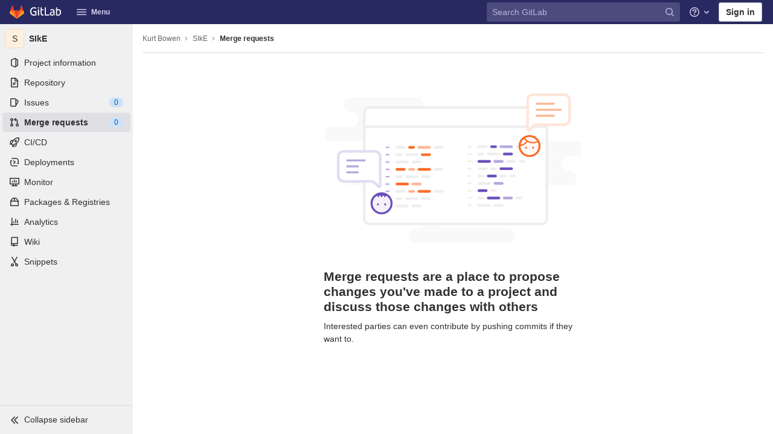

--- FILE ---
content_type: text/javascript; charset=utf-8
request_url: https://gitlab.bowen.me/assets/webpack/vendors-globalSearch-top_nav.ad47c082.chunk.js
body_size: 6215
content:
(this.webpackJsonp=this.webpackJsonp||[]).push([[317],{"34cr":function(t,e,r){"use strict";var n=r("ly/8"),i=r("cuRJ"),o=r("6IRw"),a=r.n(o);const l={components:{GlButton:i.a},directives:{GlTooltip:n.a},props:{title:{type:String,required:!1,default:"Clear"},tooltipContainer:{required:!1,default:!1,validator:t=>!1===t||"string"==typeof t||t instanceof HTMLElement}}};const c=a()({render:function(){var t=this.$createElement;return(this._self._c||t)("gl-button",this._g({directives:[{name:"gl-tooltip",rawName:"v-gl-tooltip.hover",value:{container:this.tooltipContainer},expression:"{ container: tooltipContainer }",modifiers:{hover:!0}}],staticClass:"gl-clear-icon-button",attrs:{variant:"default",category:"tertiary",size:"small",name:"clear",icon:"clear",title:this.title,"aria-label":this.title}},this.$listeners))},staticRenderFns:[]},void 0,l,void 0,!1,void 0,!1,void 0,void 0,void 0);e.a=c},"6HTq":function(t,e,r){"use strict";var n=r("34cr"),i=r("tSMP"),o=r("H8gz"),a=r("zLBL"),l=r("6IRw"),c=r.n(l);const s={components:{GlClearIconButton:n.a,GlIcon:o.a,GlFormInput:i.a,GlLoadingIcon:a.a},inheritAttrs:!1,model:{prop:"value",event:"input"},props:{value:{type:String,required:!1,default:""},clearButtonTitle:{type:String,required:!1,default:"Clear"},disabled:{type:Boolean,required:!1,default:!1},isLoading:{type:Boolean,required:!1,default:!1},tooltipContainer:{required:!1,default:!1,validator:t=>!1===t||"string"==typeof t||t instanceof HTMLElement}},computed:{inputAttributes(){const t={type:"search",placeholder:"Search",...this.$attrs};return t["aria-label"]||(t["aria-label"]=t.placeholder),t},hasValue(){return Boolean(this.value.length)},inputListeners(){return{...this.$listeners,input:t=>{this.$emit("input",t)}}},showClearButton(){return this.hasValue&&!this.disabled}},methods:{clearInput(){this.$emit("input",""),this.focusInput()},focusInput(){this.$refs.input.$el.focus()}}};const u=c()({render:function(){var t=this,e=t.$createElement,r=t._self._c||e;return r("div",{staticClass:"gl-search-box-by-type"},[r("gl-icon",{staticClass:"gl-search-box-by-type-search-icon",attrs:{name:"search"}}),t._v(" "),r("gl-form-input",t._g(t._b({ref:"input",staticClass:"gl-search-box-by-type-input",attrs:{value:t.value,disabled:t.disabled}},"gl-form-input",t.inputAttributes,!1),t.inputListeners)),t._v(" "),r("div",{staticClass:"gl-search-box-by-type-right-icons"},[t.isLoading?r("gl-loading-icon",{staticClass:"gl-search-box-by-type-loading-icon"}):t._e(),t._v(" "),t.showClearButton?r("gl-clear-icon-button",{staticClass:"gl-search-box-by-type-clear gl-clear-icon-button",attrs:{title:t.clearButtonTitle,"tooltip-container":t.tooltipContainer},on:{click:function(e){return e.stopPropagation(),t.clearInput(e)}}}):t._e()],1)],1)},staticRenderFns:[]},void 0,s,void 0,!1,void 0,!1,void 0,void 0,void 0);e.a=u},Cf2W:function(t,e,r){(function(e){(function(){var n,i,o,a,l,c,s,u;o=r("tNrK"),a=r("HBgj"),u=r("mE4v"),c=r("zLmZ"),n=r("YKBT"),s=null,i="win32"===(null!=e?e.platform:void 0)?"\\":"/",t.exports={filter:function(t,e,r){return null==r&&(r={}),(null!=e?e.length:void 0)&&(null!=t?t.length:void 0)?(r=l(r,e),o(t,e,r)):[]},score:function(t,e,r){return null==r&&(r={}),(null!=t?t.length:void 0)&&(null!=e?e.length:void 0)?(r=l(r,e)).usePathScoring?c.score(t,e,r):u.score(t,e,r):0},match:function(t,e,r){var n;return null==r&&(r={}),t&&e?t===e?function(){n=[];for(var e=0,r=t.length;0<=r?e<r:e>r;0<=r?e++:e--)n.push(e);return n}.apply(this):(r=l(r,e),a.match(t,e,r)):[]},wrap:function(t,e,r){return null==r&&(r={}),t&&e?(r=l(r,e),a.wrap(t,e,r)):[]},prepareQuery:function(t,e){return null==e&&(e={}),(e=l(e,t)).preparedQuery}},l=function(t,e){return null==t.allowErrors&&(t.allowErrors=!1),null==t.usePathScoring&&(t.usePathScoring=!0),null==t.useExtensionBonus&&(t.useExtensionBonus=!1),null==t.pathSeparator&&(t.pathSeparator=i),null==t.optCharRegEx&&(t.optCharRegEx=null),null==t.wrap&&(t.wrap=null),null==t.preparedQuery&&(t.preparedQuery=s&&s.query===e?s:s=new n(e,t)),t}}).call(this)}).call(this,r("YJr0"))},Gr03:function(t,e,r){"use strict";var n=r("Z2pp"),i=r("DQ7i"),o=r("jyii"),a=r("gCUY");function l(t,e){var r=Object.keys(t);if(Object.getOwnPropertySymbols){var n=Object.getOwnPropertySymbols(t);e&&(n=n.filter((function(e){return Object.getOwnPropertyDescriptor(t,e).enumerable}))),r.push.apply(r,n)}return r}function c(t){for(var e=1;e<arguments.length;e++){var r=null!=arguments[e]?arguments[e]:{};e%2?l(Object(r),!0).forEach((function(e){s(t,e,r[e])})):Object.getOwnPropertyDescriptors?Object.defineProperties(t,Object.getOwnPropertyDescriptors(r)):l(Object(r)).forEach((function(e){Object.defineProperty(t,e,Object.getOwnPropertyDescriptor(r,e))}))}return t}function s(t,e,r){return e in t?Object.defineProperty(t,e,{value:r,enumerable:!0,configurable:!0,writable:!0}):t[e]=r,t}var u=Object(a.c)({id:{type:String},tag:{type:String,default:"header"},variant:{type:String}},o.n),f=n.a.extend({name:o.n,functional:!0,props:u,render:function(t,e){var r=e.props,n=e.data,o=e.children,a=n.attrs||{};return n.attrs={},t("li",Object(i.a)(n,{attrs:{role:"presentation"}}),[t(r.tag,{staticClass:"dropdown-header",class:s({},"text-".concat(r.variant),r.variant),attrs:c(c({},a),{},{id:r.id||null,role:"heading"}),ref:"header"},o)])}}),d=r("6IRw");const h={components:{BDropdownHeader:f},inheritAttrs:!1};const p=r.n(d)()({render:function(){var t=this.$createElement;return(this._self._c||t)("b-dropdown-header",this._g(this._b({staticClass:"gl-new-dropdown-section-header"},"b-dropdown-header",this.$attrs,!1),this.$listeners),[this._t("default")],2)},staticRenderFns:[]},void 0,h,void 0,!1,void 0,!1,void 0,void 0,void 0);e.a=p},HBgj:function(t,e,r){(function(){var t,n,i,o,a,l,c,s,u,f;f=r("mE4v"),i=f.isMatch,o=f.isWordStart,u=f.scoreConsecutives,s=f.scoreCharacter,c=f.scoreAcronyms,e.match=a=function(e,r,o){var a,c,s,u,f,d;return a=o.allowErrors,f=o.preparedQuery,u=o.pathSeparator,a||i(e,f.core_lw,f.core_up)?(d=e.toLowerCase(),0===(s=n(e,d,f)).length?s:(e.indexOf(u)>-1&&(c=t(e,d,f,u),s=l(s,c)),s)):[]},e.wrap=function(t,e,r){var n,i,o,l,c,s,u,f,d;if(null!=r.wrap&&(s=(d=r.wrap).tagClass,f=d.tagOpen,u=d.tagClose),null==s&&(s="highlight"),null==f&&(f='<strong class="'+s+'">'),null==u&&(u="</strong>"),t===e)return f+t+u;if(0===(o=a(t,0,r)).length)return t;for(l="",n=-1,c=0;++n<o.length;){for((i=o[n])>c&&(l+=t.substring(c,i),c=i);++n<o.length;){if(o[n]!==i+1){n--;break}i++}++i>c&&(l+=f,l+=t.substring(c,i),l+=u,c=i)}return c<=t.length-1&&(l+=t.substring(c)),l},t=function(t,e,r,i){var o,a,l;for(l=t.length-1;t[l]===i;)l--;if(-1===(o=t.lastIndexOf(i,l)))return[];for(a=r.depth;a-- >0;)if(-1===(o=t.lastIndexOf(i,o-1)))return[];return o++,l++,n(t.slice(o,l),e.slice(o,l),r,o)},l=function(t,e){var r,n,i,o,a,l,c;if(a=t.length,0===(l=e.length))return t.slice();if(0===a)return e.slice();for(i=-1,n=e[o=0],c=[];++i<a;){for(r=t[i];n<=r&&++o<l;)n<r&&c.push(n),n=e[o];c.push(r)}for(;o<l;)c.push(e[o++]);return c},n=function(t,e,r,n){var i,a,l,f,d,h,p,g,v,b,y,m,O,w,j,_,C,x,E,P,S,$;for(null==n&&(n=0),w=r.query,j=r.query_lw,v=t.length,m=w.length,i=c(t,e,w,j).score,x=new Array(m),d=new Array(m),0,1,2,3,$=new Array(v*m),O=-1,g=-1;++g<m;)x[g]=0,d[g]=0;for(p=-1;++p<v;)for(_=0,E=0,f=0,P=e[p],g=-1;++g<m;)h=0,a=0,C=E,j[g]===P&&(S=o(p,t,e),h=f>0?f:u(t,e,w,j,p,g,S),a=C+s(p,g,S,i,h)),E=x[g],f=d[g],_>E?y=2:(_=E,y=1),a>_?(_=a,y=3):h=0,x[g]=_,d[g]=h,$[++O]=_>0?y:0;for(O=(p=v-1)*m+(g=m-1),l=!0,b=[];l&&p>=0&&g>=0;)switch($[O]){case 1:p--,O-=m;break;case 2:g--,O--;break;case 3:b.push(p+n),g--,p--,O-=m+1;break;default:l=!1}return b.reverse(),b}}).call(this)},YKBT:function(t,e,r){(function(){var e,n,i,o,a,l,c;c=r("zLmZ"),n=c.countDir,o=c.getExtension,t.exports=function(t,r){var a,c,s;if(a=(s=null!=r?r:{}).optCharRegEx,c=s.pathSeparator,!t||!t.length)return null;this.query=t,this.query_lw=t.toLowerCase(),this.core=e(t,a),this.core_lw=this.core.toLowerCase(),this.core_up=l(this.core),this.depth=n(t,t.length,c),this.ext=o(this.query_lw),this.charCodes=i(this.query_lw)},a=/[ _\-:\/\\]/g,e=function(t,e){return null==e&&(e=a),t.replace(e,"")},l=function(t){var e,r,n;for(e="",r=0,n=t.length;r<n;r++)e+=t[r].toUpperCase()[0];return e},i=function(t){var e,r,n;for(n=t.length,r=-1,e=[];++r<n;)e[t.charCodeAt(r)]=!0;return e}}).call(this)},"ly/8":function(t,e,r){"use strict";r.d(e,"a",(function(){return B}));var n=r("jyii"),i=r("hRgn"),o=r("ZVxY"),a=r("3XSL"),l=r("9CRu"),c=r("gCUY"),s=r("x/db"),u=r("G55H"),f=r("8Vyw"),d=r("9Q7u"),h=r("zNfq");function p(t,e){var r=Object.keys(t);if(Object.getOwnPropertySymbols){var n=Object.getOwnPropertySymbols(t);e&&(n=n.filter((function(e){return Object.getOwnPropertyDescriptor(t,e).enumerable}))),r.push.apply(r,n)}return r}function g(t){for(var e=1;e<arguments.length;e++){var r=null!=arguments[e]?arguments[e]:{};e%2?p(Object(r),!0).forEach((function(e){v(t,e,r[e])})):Object.getOwnPropertyDescriptors?Object.defineProperties(t,Object.getOwnPropertyDescriptors(r)):p(Object(r)).forEach((function(e){Object.defineProperty(t,e,Object.getOwnPropertyDescriptor(r,e))}))}return t}function v(t,e,r){return e in t?Object.defineProperty(t,e,{value:r,enumerable:!0,configurable:!0,writable:!0}):t[e]=r,t}var b="__BV_Tooltip__",y={focus:!0,hover:!0,click:!0,blur:!0,manual:!0},m=/^html$/i,O=/^noninteractive$/i,w=/^nofade$/i,j=/^(auto|top(left|right)?|bottom(left|right)?|left(top|bottom)?|right(top|bottom)?)$/i,_=/^(window|viewport|scrollParent)$/i,C=/^d\d+$/i,x=/^ds\d+$/i,E=/^dh\d+$/i,P=/^o-?\d+$/i,S=/^v-.+$/i,$=/\s+/,L=function(t,e,r){if(s.g){var p=function(t,e){var r={title:void 0,trigger:"",placement:"top",fallbackPlacement:"flip",container:!1,animation:!0,offset:0,id:null,html:!1,interactive:!0,disabled:!1,delay:Object(c.b)(n.jb,"delay",50),boundary:String(Object(c.b)(n.jb,"boundary","scrollParent")),boundaryPadding:Object(f.c)(Object(c.b)(n.jb,"boundaryPadding",5),0),variant:Object(c.b)(n.jb,"variant"),customClass:Object(c.b)(n.jb,"customClass")};if(Object(u.m)(t.value)||Object(u.g)(t.value)?r.title=t.value:Object(u.e)(t.value)?r.title=t.value:Object(u.j)(t.value)&&(r=g(g({},r),t.value)),Object(u.n)(r.title)){var i=e.data||{};r.title=i.attrs&&!Object(u.o)(i.attrs.title)?i.attrs.title:void 0}Object(u.j)(r.delay)||(r.delay={show:Object(f.c)(r.delay,0),hide:Object(f.c)(r.delay,0)}),t.arg&&(r.container="#".concat(t.arg)),Object(d.h)(t.modifiers).forEach((function(t){if(m.test(t))r.html=!0;else if(O.test(t))r.interactive=!1;else if(w.test(t))r.animation=!1;else if(j.test(t))r.placement=t;else if(_.test(t))t="scrollparent"===t?"scrollParent":t,r.boundary=t;else if(C.test(t)){var e=Object(f.c)(t.slice(1),0);r.delay.show=e,r.delay.hide=e}else x.test(t)?r.delay.show=Object(f.c)(t.slice(2),0):E.test(t)?r.delay.hide=Object(f.c)(t.slice(2),0):P.test(t)?r.offset=Object(f.c)(t.slice(1),0):S.test(t)&&(r.variant=t.slice(2)||null)}));var a={};return Object(l.b)(r.trigger||"").filter(o.a).join(" ").trim().toLowerCase().split($).forEach((function(t){y[t]&&(a[t]=!0)})),Object(d.h)(t.modifiers).forEach((function(t){t=t.toLowerCase(),y[t]&&(a[t]=!0)})),r.trigger=Object(d.h)(a).join(" "),"blur"===r.trigger&&(r.trigger="focus"),r.trigger||(r.trigger="hover focus"),r}(e,r);if(!t[b]){var v=r.context;t[b]=new h.a({parent:v,_scopeId:Object(i.a)(v,void 0)}),t[b].__bv_prev_data__={},t[b].$on("show",(function(){Object(u.e)(p.title)&&t[b].updateData({title:p.title(t)})}))}var L={title:p.title,triggers:p.trigger,placement:p.placement,fallbackPlacement:p.fallbackPlacement,variant:p.variant,customClass:p.customClass,container:p.container,boundary:p.boundary,delay:p.delay,offset:p.offset,noFade:!p.animation,id:p.id,interactive:p.interactive,disabled:p.disabled,html:p.html},B=t[b].__bv_prev_data__;if(t[b].__bv_prev_data__=L,!Object(a.a)(L,B)){var I={target:t};Object(d.h)(L).forEach((function(e){L[e]!==B[e]&&(I[e]="title"===e&&Object(u.e)(L[e])?L[e](t):L[e])})),t[b].updateData(I)}}},B={bind:function(t,e,r){L(t,e,r)},componentUpdated:function(t,e,r){r.context.$nextTick((function(){L(t,e,r)}))},unbind:function(t){!function(t){t[b]&&(t[b].$destroy(),t[b]=null),delete t[b]}(t)}}},mE4v:function(t,e){(function(){var t,r,n,i,o,a,l,c,s,u,f,d,h,p,g,v;e.score=function(t,e,n){var i,a,l;return i=n.preparedQuery,n.allowErrors||o(t,i.core_lw,i.core_up)?(l=t.toLowerCase(),a=r(t,l,i),Math.ceil(a)):0},e.isMatch=o=function(t,e,r){var n,i,o,a,l,c,s;if(o=t.length,a=e.length,!o||a>o)return!1;for(n=-1,i=-1;++i<a;){for(l=e.charCodeAt(i),c=r.charCodeAt(i);++n<o&&(s=t.charCodeAt(n))!==l&&s!==c;);if(n===o)return!1}return!0},e.computeScore=r=function(t,e,r){var n,i,o,a,l,p,g,b,y,m,O,w,j,_,C,x,E,P,S,$,L,B,I,k;if(C=r.query,x=r.query_lw,m=t.length,j=C.length,i=(n=s(t,e,C,x)).score,n.count===j)return d(j,m,i,n.pos);if((_=e.indexOf(x))>-1)return h(t,e,C,x,_,j,m);for($=new Array(j),l=new Array(j),k=v(j,m),w=O=Math.ceil(.75*j)+5,g=!0,y=-1;++y<j;)$[y]=0,l[y]=0;for(b=-1;++b<m;)if(!(B=e[b]).charCodeAt(0)in r.charCodes){if(g){for(y=-1;++y<j;)l[y]=0;g=!1}}else for(P=0,S=0,a=0,E=!0,g=!0,y=-1;++y<j;){if((L=$[y])>P&&(P=L),p=0,x[y]===B)if(I=c(b,t,e),p=a>0?a:f(t,e,C,x,b,y,I),(o=S+u(b,y,I,i,p))>P)P=o,w=O;else{if(E&&--w<=0)return Math.max(P,$[j-1])*k;E=!1}S=L,a=l[y],l[y]=p,$[y]=P}return(P=$[j-1])*k},e.isWordStart=c=function(t,e,r){var n,i;return 0===t||(n=e[t],i=e[t-1],a(i)||n!==r[t]&&i===r[t-1])},e.isWordEnd=l=function(t,e,r,n){var i,o;return t===n-1||(i=e[t],o=e[t+1],a(o)||i===r[t]&&o!==r[t+1])},a=function(t){return" "===t||"."===t||"-"===t||"_"===t||"/"===t||"\\"===t},g=function(t){var e;return t<20?100+(e=20-t)*e:Math.max(120-t,0)},e.scoreSize=v=function(t,e){return 150/(150+Math.abs(e-t))},d=function(t,e,r,n){return 2*t*(150*r+g(n))*v(t,e)},e.scorePattern=p=function(t,e,r,n,i){var o,a;return a=t,o=6,r===t&&(o+=2),n&&(o+=3),i&&(o+=1),t===e&&(n&&(a+=r===e?2:1),i&&(o+=1)),r+a*(a+o)},e.scoreCharacter=u=function(t,e,r,n,i){var o;return o=g(t),r?o+150*((n>i?n:i)+10):o+150*i},e.scoreConsecutives=f=function(t,e,r,n,i,o,a){var c,s,u,f,d,h,g;for(c=(u=(s=t.length)-i)<(d=(f=r.length)-o)?u:d,h=0,g=0,r[o]===t[i]&&h++;++g<c&&n[++o]===e[++i];)r[o]===t[i]&&h++;return g<c&&i--,1===g?1+2*h:p(g,f,h,a,l(i,t,e,s))},e.scoreExactMatch=h=function(t,e,r,n,i,o,a){var s,u,f,h,g;for((g=c(i,t,e))||(f=e.indexOf(n,i+1))>-1&&(g=c(f,t,e))&&(i=f),u=-1,h=0;++u<o;)r[i+u]===t[u]&&h++;return s=l(i+o-1,t,e,a),d(o,a,p(o,o,h,g,s),i)},n=new(t=function(t,e,r){this.score=t,this.pos=e,this.count=r})(0,.1,0),e.scoreAcronyms=s=function(e,r,o,l){var s,u,f,d,h,g,v,b,y,m,O;if(h=e.length,g=o.length,!(h>1&&g>1))return n;for(s=0,m=0,O=0,b=0,f=-1,d=-1;++d<g;){if(v=l[d],a(v)){if((f=r.indexOf(v,f+1))>-1){m++;continue}break}for(;++f<h;)if(v===r[f]&&c(f,e,r)){o[d]===e[f]&&b++,O+=f,s++;break}if(f===h)break}return s<2?n:(u=s===g&&i(e,r,o,s),y=p(s,g,b,!0,u),new t(y,O/s,s+m))},i=function(t,e,r,n){var i,o,a;if(i=0,(a=t.length)>12*r.length)return!1;for(o=-1;++o<a;)if(c(o,t,e)&&++i>n)return!1;return!0}}).call(this)},tNrK:function(t,e,r){(function(){var e,n,i,o;i=r("mE4v"),e=r("zLmZ"),r("YKBT"),n=function(t){return t.candidate},o=function(t,e){return e.score-t.score},t.exports=function(t,r,a){var l,c,s,u,f,d,h,p,g,v,b,y,m;for(p=[],s=a.key,f=a.maxResults,u=a.maxInners,b=a.usePathScoring,g=null!=u&&u>0?u:t.length+1,l=null!=s,h=b?e:i,y=0,m=t.length;y<m&&(c=t[y],!((v=l?c[s]:c)&&(d=h.score(v,r,a))>0)||(p.push({candidate:c,score:d}),--g));y++);return p.sort(o),t=p.map(n),null!=f&&(t=t.slice(0,f)),t}}).call(this)},zLmZ:function(t,e,r){(function(){var t,n,i,o,a,l,c;c=r("mE4v"),o=c.isMatch,t=c.computeScore,l=c.scoreSize,e.score=function(e,r,n){var i,l,c;return i=n.preparedQuery,n.allowErrors||o(e,i.core_lw,i.core_up)?(c=e.toLowerCase(),l=t(e,c,i),l=a(e,c,l,n),Math.ceil(l)):0},a=function(e,r,o,a){var c,s,u,f,d,h,p,g,v,b;if(0===o)return 0;for(v=a.preparedQuery,b=a.useExtensionBonus,g=a.pathSeparator,d=e.length-1;e[d]===g;)d--;if(p=d-(u=e.lastIndexOf(g,d)),h=1,b&&(o*=h+=i(r,v.ext,u,d,2)),-1===u)return o;for(f=v.depth;u>-1&&f-- >0;)u=e.lastIndexOf(g,u-1);return s=-1===u?o:h*t(e.slice(u+1,d+1),r.slice(u+1,d+1),v),(c=10/(20+n(e,d+1,g)))*s+(1-c)*o*l(0,2.5*p)},e.countDir=n=function(t,e,r){var n,i;if(e<1)return 0;for(n=0,i=-1;++i<e&&t[i]===r;);for(;++i<e;)if(t[i]===r)for(n++;++i<e&&t[i]===r;);return n},e.getExtension=function(t){var e;return(e=t.lastIndexOf("."))<0?"":t.substr(e+1)},i=function(t,e,r,n,o){var a,l,c,s;if(!e.length)return 0;if(!((s=t.lastIndexOf(".",n))>r))return 0;for((a=n-s)<(c=e.length)&&(c=a,a=e.length),s++,l=-1;++l<c&&t[s+l]===e[l];);return 0===l&&o>0?.9*i(t,e,r,s-2,o-1):l/a}}).call(this)}}]);
//# sourceMappingURL=vendors-globalSearch-top_nav.ad47c082.chunk.js.map

--- FILE ---
content_type: text/javascript; charset=utf-8
request_url: https://gitlab.bowen.me/assets/webpack/commons-pages.ide-pages.projects-pages.projects.activity-pages.projects.alert_management.details-pag-0d172bbe.4267e8b2.chunk.js
body_size: 13315
content:
(this.webpackJsonp=this.webpackJsonp||[]).push([[5,59,670],{"43WD":function(t,e,n){"use strict";n.d(e,"a",(function(){return a}));var i,r,o,s=n("oj/M"),c=n("mphk");class a{static fetchRequestDetails(t,e){return c.a.get(t,{params:{request_id:e}})}static registerInterceptor(t,e){return a.interceptor=function(n){const[i,r,o]=a.callbackParams(n,t);return i&&e(r,o),n},c.a.interceptors.response.use(a.interceptor)}static removeInterceptor(){c.a.interceptors.response.eject(a.interceptor),a.interceptor=null}static callbackParams(t,e){var n;const i=t.headers&&t.headers["x-request-id"],r=null===(n=t.config)||void 0===n?void 0:n.url,o=t.headers&&Object(s.E)(t.headers["x-gitlab-from-cache"]);return[r!==e&&Boolean(i)&&!o,i,r]}}o=null,(r="interceptor")in(i=a)?Object.defineProperty(i,r,{value:o,enumerable:!0,configurable:!0,writable:!0}):i[r]=o},"497Z":function(t,e,n){"use strict";function i(t){var e,n=t.Symbol;if("function"==typeof n)if(n.observable)e=n.observable;else{e=n.for("https://github.com/benlesh/symbol-observable");try{n.observable=e}catch(t){}}else e="@@observable";return e}n.d(e,"a",(function(){return i}))},B8hO:function(t,e,n){"use strict";n.d(e,"a",(function(){return c}));const{toString:i,hasOwnProperty:r}=Object.prototype,o=Function.prototype.toString,s=new Map;function c(t,e){try{return function t(e,n){if(e===n)return!0;const s=i.call(e);const c=i.call(n);if(s!==c)return!1;switch(s){case"[object Array]":if(e.length!==n.length)return!1;case"[object Object]":{if(p(e,n))return!0;const i=a(e),o=a(n),s=i.length;if(s!==o.length)return!1;for(let t=0;t<s;++t)if(!r.call(n,i[t]))return!1;for(let r=0;r<s;++r){const o=i[r];if(!t(e[o],n[o]))return!1}return!0}case"[object Error]":return e.name===n.name&&e.message===n.message;case"[object Number]":if(e!=e)return n!=n;case"[object Boolean]":case"[object Date]":return+e==+n;case"[object RegExp]":case"[object String]":return e==`${n}`;case"[object Map]":case"[object Set]":{if(e.size!==n.size)return!1;if(p(e,n))return!0;const i=e.entries(),r="[object Map]"===s;for(;;){const e=i.next();if(e.done)break;const[o,s]=e.value;if(!n.has(o))return!1;if(r&&!t(s,n.get(o)))return!1}return!0}case"[object AsyncFunction]":case"[object GeneratorFunction]":case"[object AsyncGeneratorFunction]":case"[object Function]":{const t=o.call(e);return t===o.call(n)&&!function(t,e){const n=t.length-e.length;return n>=0&&t.indexOf(e,n)===n}(t,l)}}return!1}(t,e)}finally{s.clear()}}function a(t){return Object.keys(t).filter(u,t)}function u(t){return void 0!==this[t]}const l="{ [native code] }";function p(t,e){let n=s.get(t);if(n){if(n.has(e))return!0}else s.set(t,n=new Set);return n.add(e),!1}},DsFU:function(t,e,n){"use strict";t.exports=function(t){for(var e=5381,n=t.length;n;)e=33*e^t.charCodeAt(--n);return e>>>0}},IPTs:function(t){t.exports=JSON.parse('{"AlertManagementIntegration":["AlertManagementHttpIntegration","AlertManagementPrometheusIntegration"],"CurrentUserTodos":["BoardEpic","Design","Epic","EpicIssue","Issue","MergeRequest"],"DependencyLinkMetadata":["NugetDependencyLinkMetadata"],"DesignFields":["Design","DesignAtVersion"],"Entry":["Blob","Submodule","TreeEntry"],"Eventable":["BoardEpic","Epic"],"Issuable":["Epic","Issue","MergeRequest"],"JobNeedUnion":["CiBuildNeed","CiJob"],"MemberInterface":["GroupMember","ProjectMember"],"NoteableInterface":["AlertManagementAlert","BoardEpic","Design","Epic","EpicIssue","Issue","MergeRequest","Snippet","Vulnerability"],"NoteableType":["Design","Issue","MergeRequest"],"OrchestrationPolicy":["ScanExecutionPolicy","ScanResultPolicy"],"PackageFileMetadata":["ConanFileMetadata","HelmFileMetadata"],"PackageMetadata":["ComposerMetadata","ConanMetadata","MavenMetadata","NugetMetadata","PypiMetadata"],"ResolvableInterface":["Discussion","Note"],"Service":["BaseService","JiraService"],"TimeboxReportInterface":["Iteration","Milestone"],"User":["MergeRequestAssignee","MergeRequestReviewer","UserCore"],"VulnerabilityDetail":["VulnerabilityDetailBase","VulnerabilityDetailBoolean","VulnerabilityDetailCode","VulnerabilityDetailCommit","VulnerabilityDetailDiff","VulnerabilityDetailFileLocation","VulnerabilityDetailInt","VulnerabilityDetailList","VulnerabilityDetailMarkdown","VulnerabilityDetailModuleLocation","VulnerabilityDetailTable","VulnerabilityDetailText","VulnerabilityDetailUrl"],"VulnerabilityLocation":["VulnerabilityLocationClusterImageScanning","VulnerabilityLocationContainerScanning","VulnerabilityLocationCoverageFuzzing","VulnerabilityLocationDast","VulnerabilityLocationDependencyScanning","VulnerabilityLocationGeneric","VulnerabilityLocationSast","VulnerabilityLocationSecretDetection"]}')},KaZ4:function(t,e,n){!function(t){"use strict";var e={logger:self.console,WebSocket:self.WebSocket},n={log:function(){if(this.enabled){for(var t,n=arguments.length,i=Array(n),r=0;r<n;r++)i[r]=arguments[r];i.push(Date.now()),(t=e.logger).log.apply(t,["[ActionCable]"].concat(i))}}},i="function"==typeof Symbol&&"symbol"==typeof Symbol.iterator?function(t){return typeof t}:function(t){return t&&"function"==typeof Symbol&&t.constructor===Symbol&&t!==Symbol.prototype?"symbol":typeof t},r=function(t,e){if(!(t instanceof e))throw new TypeError("Cannot call a class as a function")},o=function(){function t(t,e){for(var n=0;n<e.length;n++){var i=e[n];i.enumerable=i.enumerable||!1,i.configurable=!0,"value"in i&&(i.writable=!0),Object.defineProperty(t,i.key,i)}}return function(e,n,i){return n&&t(e.prototype,n),i&&t(e,i),e}}(),s=function(){return(new Date).getTime()},c=function(t){return(s()-t)/1e3},a=function(){function t(e){r(this,t),this.visibilityDidChange=this.visibilityDidChange.bind(this),this.connection=e,this.reconnectAttempts=0}return t.prototype.start=function(){this.isRunning()||(this.startedAt=s(),delete this.stoppedAt,this.startPolling(),addEventListener("visibilitychange",this.visibilityDidChange),n.log("ConnectionMonitor started. pollInterval = "+this.getPollInterval()+" ms"))},t.prototype.stop=function(){this.isRunning()&&(this.stoppedAt=s(),this.stopPolling(),removeEventListener("visibilitychange",this.visibilityDidChange),n.log("ConnectionMonitor stopped"))},t.prototype.isRunning=function(){return this.startedAt&&!this.stoppedAt},t.prototype.recordPing=function(){this.pingedAt=s()},t.prototype.recordConnect=function(){this.reconnectAttempts=0,this.recordPing(),delete this.disconnectedAt,n.log("ConnectionMonitor recorded connect")},t.prototype.recordDisconnect=function(){this.disconnectedAt=s(),n.log("ConnectionMonitor recorded disconnect")},t.prototype.startPolling=function(){this.stopPolling(),this.poll()},t.prototype.stopPolling=function(){clearTimeout(this.pollTimeout)},t.prototype.poll=function(){var t=this;this.pollTimeout=setTimeout((function(){t.reconnectIfStale(),t.poll()}),this.getPollInterval())},t.prototype.getPollInterval=function(){var t=this.constructor.pollInterval,e=t.min,n=t.max,i=t.multiplier*Math.log(this.reconnectAttempts+1);return Math.round(1e3*function(t,e,n){return Math.max(e,Math.min(n,t))}(i,e,n))},t.prototype.reconnectIfStale=function(){this.connectionIsStale()&&(n.log("ConnectionMonitor detected stale connection. reconnectAttempts = "+this.reconnectAttempts+", pollInterval = "+this.getPollInterval()+" ms, time disconnected = "+c(this.disconnectedAt)+" s, stale threshold = "+this.constructor.staleThreshold+" s"),this.reconnectAttempts++,this.disconnectedRecently()?n.log("ConnectionMonitor skipping reopening recent disconnect"):(n.log("ConnectionMonitor reopening"),this.connection.reopen()))},t.prototype.connectionIsStale=function(){return c(this.pingedAt?this.pingedAt:this.startedAt)>this.constructor.staleThreshold},t.prototype.disconnectedRecently=function(){return this.disconnectedAt&&c(this.disconnectedAt)<this.constructor.staleThreshold},t.prototype.visibilityDidChange=function(){var t=this;"visible"===document.visibilityState&&setTimeout((function(){!t.connectionIsStale()&&t.connection.isOpen()||(n.log("ConnectionMonitor reopening stale connection on visibilitychange. visibilityState = "+document.visibilityState),t.connection.reopen())}),200)},t}();a.pollInterval={min:3,max:30,multiplier:5},a.staleThreshold=6;var u={message_types:{welcome:"welcome",disconnect:"disconnect",ping:"ping",confirmation:"confirm_subscription",rejection:"reject_subscription"},disconnect_reasons:{unauthorized:"unauthorized",invalid_request:"invalid_request",server_restart:"server_restart"},default_mount_path:"/cable",protocols:["actioncable-v1-json","actioncable-unsupported"]},l=u.message_types,p=u.protocols,f=p.slice(0,p.length-1),d=[].indexOf,h=function(){function t(e){r(this,t),this.open=this.open.bind(this),this.consumer=e,this.subscriptions=this.consumer.subscriptions,this.monitor=new a(this),this.disconnected=!0}return t.prototype.send=function(t){return!!this.isOpen()&&(this.webSocket.send(JSON.stringify(t)),!0)},t.prototype.open=function(){return this.isActive()?(n.log("Attempted to open WebSocket, but existing socket is "+this.getState()),!1):(n.log("Opening WebSocket, current state is "+this.getState()+", subprotocols: "+p),this.webSocket&&this.uninstallEventHandlers(),this.webSocket=new e.WebSocket(this.consumer.url,p),this.installEventHandlers(),this.monitor.start(),!0)},t.prototype.close=function(){var t=arguments.length>0&&void 0!==arguments[0]?arguments[0]:{allowReconnect:!0},e=t.allowReconnect;if(e||this.monitor.stop(),this.isActive())return this.webSocket.close()},t.prototype.reopen=function(){if(n.log("Reopening WebSocket, current state is "+this.getState()),!this.isActive())return this.open();try{return this.close()}catch(t){n.log("Failed to reopen WebSocket",t)}finally{n.log("Reopening WebSocket in "+this.constructor.reopenDelay+"ms"),setTimeout(this.open,this.constructor.reopenDelay)}},t.prototype.getProtocol=function(){if(this.webSocket)return this.webSocket.protocol},t.prototype.isOpen=function(){return this.isState("open")},t.prototype.isActive=function(){return this.isState("open","connecting")},t.prototype.isProtocolSupported=function(){return d.call(f,this.getProtocol())>=0},t.prototype.isState=function(){for(var t=arguments.length,e=Array(t),n=0;n<t;n++)e[n]=arguments[n];return d.call(e,this.getState())>=0},t.prototype.getState=function(){if(this.webSocket)for(var t in e.WebSocket)if(e.WebSocket[t]===this.webSocket.readyState)return t.toLowerCase();return null},t.prototype.installEventHandlers=function(){for(var t in this.events){var e=this.events[t].bind(this);this.webSocket["on"+t]=e}},t.prototype.uninstallEventHandlers=function(){for(var t in this.events)this.webSocket["on"+t]=function(){}},t}();h.reopenDelay=500,h.prototype.events={message:function(t){if(this.isProtocolSupported()){var e=JSON.parse(t.data),i=e.identifier,r=e.message,o=e.reason,s=e.reconnect;switch(e.type){case l.welcome:return this.monitor.recordConnect(),this.subscriptions.reload();case l.disconnect:return n.log("Disconnecting. Reason: "+o),this.close({allowReconnect:s});case l.ping:return this.monitor.recordPing();case l.confirmation:return this.subscriptions.notify(i,"connected");case l.rejection:return this.subscriptions.reject(i);default:return this.subscriptions.notify(i,"received",r)}}},open:function(){if(n.log("WebSocket onopen event, using '"+this.getProtocol()+"' subprotocol"),this.disconnected=!1,!this.isProtocolSupported())return n.log("Protocol is unsupported. Stopping monitor and disconnecting."),this.close({allowReconnect:!1})},close:function(t){if(n.log("WebSocket onclose event"),!this.disconnected)return this.disconnected=!0,this.monitor.recordDisconnect(),this.subscriptions.notifyAll("disconnected",{willAttemptReconnect:this.monitor.isRunning()})},error:function(){n.log("WebSocket onerror event")}};var y=function(t,e){if(null!=e)for(var n in e){var i=e[n];t[n]=i}return t},g=function(){function t(e){var n=arguments.length>1&&void 0!==arguments[1]?arguments[1]:{},i=arguments[2];r(this,t),this.consumer=e,this.identifier=JSON.stringify(n),y(this,i)}return t.prototype.perform=function(t){var e=arguments.length>1&&void 0!==arguments[1]?arguments[1]:{};return e.action=t,this.send(e)},t.prototype.send=function(t){return this.consumer.send({command:"message",identifier:this.identifier,data:JSON.stringify(t)})},t.prototype.unsubscribe=function(){return this.consumer.subscriptions.remove(this)},t}(),v=function(){function t(e){r(this,t),this.consumer=e,this.subscriptions=[]}return t.prototype.create=function(t,e){var n=t,r="object"===(void 0===n?"undefined":i(n))?n:{channel:n},o=new g(this.consumer,r,e);return this.add(o)},t.prototype.add=function(t){return this.subscriptions.push(t),this.consumer.ensureActiveConnection(),this.notify(t,"initialized"),this.sendCommand(t,"subscribe"),t},t.prototype.remove=function(t){return this.forget(t),this.findAll(t.identifier).length||this.sendCommand(t,"unsubscribe"),t},t.prototype.reject=function(t){var e=this;return this.findAll(t).map((function(t){return e.forget(t),e.notify(t,"rejected"),t}))},t.prototype.forget=function(t){return this.subscriptions=this.subscriptions.filter((function(e){return e!==t})),t},t.prototype.findAll=function(t){return this.subscriptions.filter((function(e){return e.identifier===t}))},t.prototype.reload=function(){var t=this;return this.subscriptions.map((function(e){return t.sendCommand(e,"subscribe")}))},t.prototype.notifyAll=function(t){for(var e=this,n=arguments.length,i=Array(n>1?n-1:0),r=1;r<n;r++)i[r-1]=arguments[r];return this.subscriptions.map((function(n){return e.notify.apply(e,[n,t].concat(i))}))},t.prototype.notify=function(t,e){for(var n=arguments.length,i=Array(n>2?n-2:0),r=2;r<n;r++)i[r-2]=arguments[r];return("string"==typeof t?this.findAll(t):[t]).map((function(t){return"function"==typeof t[e]?t[e].apply(t,i):void 0}))},t.prototype.sendCommand=function(t,e){var n=t.identifier;return this.consumer.send({command:e,identifier:n})},t}(),b=function(){function t(e){r(this,t),this._url=e,this.subscriptions=new v(this),this.connection=new h(this)}return t.prototype.send=function(t){return this.connection.send(t)},t.prototype.connect=function(){return this.connection.open()},t.prototype.disconnect=function(){return this.connection.close({allowReconnect:!1})},t.prototype.ensureActiveConnection=function(){if(!this.connection.isActive())return this.connection.open()},o(t,[{key:"url",get:function(){return m(this._url)}}]),t}();function m(t){if("function"==typeof t&&(t=t()),t&&!/^wss?:/i.test(t)){var e=document.createElement("a");return e.href=t,e.href=e.href,e.protocol=e.protocol.replace("http","ws"),e.href}return t}function w(t){var e=document.head.querySelector("meta[name='action-cable-"+t+"']");if(e)return e.getAttribute("content")}t.Connection=h,t.ConnectionMonitor=a,t.Consumer=b,t.INTERNAL=u,t.Subscription=g,t.Subscriptions=v,t.adapters=e,t.createWebSocketURL=m,t.logger=n,t.createConsumer=function(){var t=arguments.length>0&&void 0!==arguments[0]?arguments[0]:w("url")||u.default_mount_path;return new b(t)},t.getConfig=w,Object.defineProperty(t,"__esModule",{value:!0})}(e)},Ml5J:function(t,e){var n={kind:"Document",definitions:[{kind:"OperationDefinition",operation:"mutation",name:{kind:"Name",value:"dismissUserCallout"},variableDefinitions:[{kind:"VariableDefinition",variable:{kind:"Variable",name:{kind:"Name",value:"input"}},type:{kind:"NonNullType",type:{kind:"NamedType",name:{kind:"Name",value:"UserCalloutCreateInput"}}},directives:[]}],directives:[],selectionSet:{kind:"SelectionSet",selections:[{kind:"Field",name:{kind:"Name",value:"userCalloutCreate"},arguments:[{kind:"Argument",name:{kind:"Name",value:"input"},value:{kind:"Variable",name:{kind:"Name",value:"input"}}}],directives:[],selectionSet:{kind:"SelectionSet",selections:[{kind:"Field",name:{kind:"Name",value:"errors"},arguments:[],directives:[]},{kind:"Field",name:{kind:"Name",value:"userCallout"},arguments:[],directives:[],selectionSet:{kind:"SelectionSet",selections:[{kind:"Field",name:{kind:"Name",value:"dismissedAt"},arguments:[],directives:[]},{kind:"Field",name:{kind:"Name",value:"featureName"},arguments:[],directives:[]}]}}]}}]}}],loc:{start:0,end:177}};n.loc.source={body:"mutation dismissUserCallout($input: UserCalloutCreateInput!) {\n  userCalloutCreate(input: $input) {\n    errors\n    userCallout {\n      dismissedAt\n      featureName\n    }\n  }\n}\n",name:"GraphQL request",locationOffset:{line:1,column:1}};var i={};function r(t,e){for(var n=0;n<t.definitions.length;n++){var i=t.definitions[n];if(i.name&&i.name.value==e)return i}}n.definitions.forEach((function(t){if(t.name){var e=new Set;!function t(e,n){if("FragmentSpread"===e.kind)n.add(e.name.value);else if("VariableDefinition"===e.kind){var i=e.type;"NamedType"===i.kind&&n.add(i.name.value)}e.selectionSet&&e.selectionSet.selections.forEach((function(e){t(e,n)})),e.variableDefinitions&&e.variableDefinitions.forEach((function(e){t(e,n)})),e.definitions&&e.definitions.forEach((function(e){t(e,n)}))}(t,e),i[t.name.value]=e}})),t.exports=n,t.exports.dismissUserCallout=function(t,e){var n={kind:t.kind,definitions:[r(t,e)]};t.hasOwnProperty("loc")&&(n.loc=t.loc);var o=i[e]||new Set,s=new Set,c=new Set;for(o.forEach((function(t){c.add(t)}));c.size>0;){var a=c;c=new Set,a.forEach((function(t){s.has(t)||(s.add(t),(i[t]||new Set).forEach((function(t){c.add(t)})))}))}return s.forEach((function(e){var i=r(t,e);i&&n.definitions.push(i)})),n}(n,"dismissUserCallout")},QmLU:function(t,e,n){"use strict";var i=n("Wb6B");t.exports=function(t){return"undefined"!=typeof File&&t instanceof File||"undefined"!=typeof Blob&&t instanceof Blob||t instanceof i}},SKmI:function(t,e,n){"use strict";n.d(e,"a",(function(){return c})),n.d(e,"b",(function(){return M})),n.d(e,"c",(function(){return j}));var i=function(){return Object.create(null)},r=Array.prototype,o=r.forEach,s=r.slice,c=function(){function t(t,e){void 0===t&&(t=!0),void 0===e&&(e=i),this.weakness=t,this.makeData=e}return t.prototype.lookup=function(){for(var t=[],e=0;e<arguments.length;e++)t[e]=arguments[e];return this.lookupArray(t)},t.prototype.lookupArray=function(t){var e=this;return o.call(t,(function(t){return e=e.getChildTrie(t)})),e.data||(e.data=this.makeData(s.call(t)))},t.prototype.getChildTrie=function(e){var n=this.weakness&&function(t){switch(typeof t){case"object":if(null===t)break;case"function":return!0}return!1}(e)?this.weak||(this.weak=new WeakMap):this.strong||(this.strong=new Map),i=n.get(e);return i||n.set(e,i=new t(this.weakness,this.makeData)),i},t}();var a=n("eXEI");function u(){}var l=function(){function t(t,e){void 0===t&&(t=1/0),void 0===e&&(e=u),this.max=t,this.dispose=e,this.map=new Map,this.newest=null,this.oldest=null}return t.prototype.has=function(t){return this.map.has(t)},t.prototype.get=function(t){var e=this.getEntry(t);return e&&e.value},t.prototype.getEntry=function(t){var e=this.map.get(t);if(e&&e!==this.newest){var n=e.older,i=e.newer;i&&(i.older=n),n&&(n.newer=i),e.older=this.newest,e.older.newer=e,e.newer=null,this.newest=e,e===this.oldest&&(this.oldest=i)}return e},t.prototype.set=function(t,e){var n=this.getEntry(t);return n?n.value=e:(n={key:t,value:e,newer:null,older:this.newest},this.newest&&(this.newest.newer=n),this.newest=n,this.oldest=this.oldest||n,this.map.set(t,n),n.value)},t.prototype.clean=function(){for(;this.oldest&&this.map.size>this.max;)this.delete(this.oldest.key)},t.prototype.delete=function(t){var e=this.map.get(t);return!!e&&(e===this.newest&&(this.newest=e.older),e===this.oldest&&(this.oldest=e.newer),e.newer&&(e.newer.older=e.older),e.older&&(e.older.newer=e.newer),this.map.delete(t),this.dispose(e.value,t),!0)},t}(),p=new a.a;function f(t){var e=t.unsubscribe;"function"==typeof e&&(t.unsubscribe=void 0,e())}var d=[],h=100;function y(t,e){if(!t)throw new Error(e||"assertion failure")}function g(t){switch(t.length){case 0:throw new Error("unknown value");case 1:return t[0];case 2:throw t[1]}}var v=function(){function t(e){this.fn=e,this.parents=new Set,this.childValues=new Map,this.dirtyChildren=null,this.dirty=!0,this.recomputing=!1,this.value=[],this.deps=null,++t.count}return t.prototype.peek=function(){if(1===this.value.length&&!m(this))return this.value[0]},t.prototype.recompute=function(t){return y(!this.recomputing,"already recomputing"),function(t){var e=p.getValue();if(e)t.parents.add(e),e.childValues.has(t)||e.childValues.set(t,[]),m(t)?S(e,t):A(e,t)}(this),m(this)?function(t,e){O(t),p.withValue(t,b,[t,e]),function(t,e){if("function"==typeof t.subscribe)try{f(t),t.unsubscribe=t.subscribe.apply(null,e)}catch(e){return t.setDirty(),!1}return!0}(t,e)&&function(t){if(t.dirty=!1,m(t))return;C(t)}(t);return g(t.value)}(this,t):g(this.value)},t.prototype.setDirty=function(){this.dirty||(this.dirty=!0,this.value.length=0,w(this),O(this),f(this))},t.prototype.dispose=function(){var t=this;O(this),f(this),this.parents.forEach((function(e){e.setDirty(),D(e,t)}))},t.prototype.dependOn=function(t){t.add(this),this.deps||(this.deps=d.pop()||new Set),this.deps.add(t)},t.prototype.forgetDeps=function(){var t=this;this.deps&&(this.deps.forEach((function(e){return e.delete(t)})),this.deps.clear(),d.push(this.deps),this.deps=null)},t.count=0,t}();function b(t,e){t.recomputing=!0,t.value.length=0;try{t.value[0]=t.fn.apply(null,e)}catch(e){t.value[1]=e}t.recomputing=!1}function m(t){return t.dirty||!(!t.dirtyChildren||!t.dirtyChildren.size)}function w(t){t.parents.forEach((function(e){return S(e,t)}))}function C(t){t.parents.forEach((function(e){return A(e,t)}))}function S(t,e){if(y(t.childValues.has(e)),y(m(e)),t.dirtyChildren){if(t.dirtyChildren.has(e))return}else t.dirtyChildren=d.pop()||new Set;t.dirtyChildren.add(e),w(t)}function A(t,e){y(t.childValues.has(e)),y(!m(e));var n,i,r,o=t.childValues.get(e);0===o.length?t.childValues.set(e,e.value.slice(0)):(n=o,i=e.value,(r=n.length)>0&&r===i.length&&n[r-1]===i[r-1]||t.setDirty()),k(t,e),m(t)||C(t)}function k(t,e){var n=t.dirtyChildren;n&&(n.delete(e),0===n.size&&(d.length<h&&d.push(n),t.dirtyChildren=null))}function O(t){t.childValues.size>0&&t.childValues.forEach((function(e,n){D(t,n)})),t.forgetDeps(),y(null===t.dirtyChildren)}function D(t,e){e.parents.delete(t),t.childValues.delete(e),k(t,e)}function M(t){var e=new Map,n=t&&t.subscribe;function i(t){var i=p.getValue();if(i){var r=e.get(t);r||e.set(t,r=new Set),i.dependOn(r),"function"==typeof n&&(f(r),r.unsubscribe=n(t))}}return i.dirty=function(t){var n=e.get(t);n&&(n.forEach((function(t){return t.setDirty()})),e.delete(t),f(n))},i}var _=new c("function"==typeof WeakMap);function E(){for(var t=[],e=0;e<arguments.length;e++)t[e]=arguments[e];return _.lookupArray(t)}var x=new Set;function j(t,e){void 0===e&&(e=Object.create(null));var n=new l(e.max||Math.pow(2,16),(function(t){return t.dispose()})),i=e.keyArgs||function(){for(var t=[],e=0;e<arguments.length;e++)t[e]=arguments[e];return t},r=e.makeCacheKey||E;function o(){var o=r.apply(null,i.apply(null,arguments));if(void 0===o)return t.apply(null,arguments);var s=n.get(o);s||(n.set(o,s=new v(t)),s.subscribe=e.subscribe);var c=s.recompute(Array.prototype.slice.call(arguments));return n.set(o,s),x.add(n),p.hasValue()||(x.forEach((function(t){return t.clean()})),x.clear()),c}function s(){var t=r.apply(null,arguments);if(void 0!==t)return n.get(t)}return o.dirty=function(){var t=s.apply(null,arguments);t&&t.setDirty()},o.peek=function(){var t=s.apply(null,arguments);if(t)return t.peek()},o.forget=function(){var t=r.apply(null,arguments);return void 0!==t&&n.delete(t)},o}},Vz6F:function(t,e){function n(){return t.exports=n=Object.assign||function(t){for(var e=1;e<arguments.length;e++){var n=arguments[e];for(var i in n)Object.prototype.hasOwnProperty.call(n,i)&&(t[i]=n[i])}return t},t.exports.default=t.exports,t.exports.__esModule=!0,n.apply(this,arguments)}t.exports=n,t.exports.default=t.exports,t.exports.__esModule=!0},Wb6B:function(t,e,n){"use strict";t.exports=function(t){var e=t.uri,n=t.name,i=t.type;this.uri=e,this.name=n,this.type=i}},aiA4:function(t,e,n){"use strict";var i="undefined"!=typeof crypto&&crypto.getRandomValues&&crypto.getRandomValues.bind(crypto)||"undefined"!=typeof msCrypto&&"function"==typeof msCrypto.getRandomValues&&msCrypto.getRandomValues.bind(msCrypto),r=new Uint8Array(16);function o(){if(!i)throw new Error("crypto.getRandomValues() not supported. See https://github.com/uuidjs/uuid#getrandomvalues-not-supported");return i(r)}for(var s=[],c=0;c<256;++c)s.push((c+256).toString(16).substr(1));var a=function(t,e){var n=e||0,i=s;return(i[t[n+0]]+i[t[n+1]]+i[t[n+2]]+i[t[n+3]]+"-"+i[t[n+4]]+i[t[n+5]]+"-"+i[t[n+6]]+i[t[n+7]]+"-"+i[t[n+8]]+i[t[n+9]]+"-"+i[t[n+10]]+i[t[n+11]]+i[t[n+12]]+i[t[n+13]]+i[t[n+14]]+i[t[n+15]]).toLowerCase()};e.a=function(t,e,n){"string"==typeof t&&(e="binary"===t?new Uint8Array(16):null,t=null);var i=(t=t||{}).random||(t.rng||o)();if(i[6]=15&i[6]|64,i[8]=63&i[8]|128,e){for(var r=n||0,s=0;s<16;++s)e[r+s]=i[s];return e}return a(i)}},eXEI:function(t,e,n){"use strict";n.d(e,"a",(function(){return c}));var i=null,r={},o=1,s=Array,c=s["@wry/context:Slot"]||function(){var t=function(){function t(){this.id=["slot",o++,Date.now(),Math.random().toString(36).slice(2)].join(":")}return t.prototype.hasValue=function(){for(var t=i;t;t=t.parent)if(this.id in t.slots){var e=t.slots[this.id];if(e===r)break;return t!==i&&(i.slots[this.id]=e),!0}return i&&(i.slots[this.id]=r),!1},t.prototype.getValue=function(){if(this.hasValue())return i.slots[this.id]},t.prototype.withValue=function(t,e,n,r){var o,s=((o={__proto__:null})[this.id]=t,o),c=i;i={parent:c,slots:s};try{return e.apply(r,n)}finally{i=c}},t.bind=function(t){var e=i;return function(){var n=i;try{return i=e,t.apply(this,arguments)}finally{i=n}}},t.noContext=function(t,e,n){if(!i)return t.apply(n,e);var r=i;try{return i=null,t.apply(n,e)}finally{i=r}},t}();try{Object.defineProperty(s,"@wry/context:Slot",{value:s["@wry/context:Slot"]=t,enumerable:!1,writable:!1,configurable:!1})}finally{return t}}();c.bind,c.noContext},j6IP:function(t,e,n){"use strict";var i=n("QmLU");t.exports=function t(e,n,r){var o;void 0===n&&(n=""),void 0===r&&(r=i);var s=new Map;function c(t,e){var n=s.get(e);n?n.push.apply(n,t):s.set(e,t)}if(r(e))o=null,c([n],e);else{var a=n?n+".":"";if("undefined"!=typeof FileList&&e instanceof FileList)o=Array.prototype.map.call(e,(function(t,e){return c([""+a+e],t),null}));else if(Array.isArray(e))o=e.map((function(e,n){var i=t(e,""+a+n,r);return i.files.forEach(c),i.clone}));else if(e&&e.constructor===Object)for(var u in o={},e){var l=t(e[u],""+a+u,r);l.files.forEach(c),o[u]=l.clone}else o=e}return{clone:o,files:s}}},lS2R:function(t,e,n){"use strict";n.d(e,"a",(function(){return l})),n.d(e,"b",(function(){return p})),n.d(e,"c",(function(){return y}));
/*! *****************************************************************************
Copyright (c) Microsoft Corporation.

Permission to use, copy, modify, and/or distribute this software for any
purpose with or without fee is hereby granted.

THE SOFTWARE IS PROVIDED "AS IS" AND THE AUTHOR DISCLAIMS ALL WARRANTIES WITH
REGARD TO THIS SOFTWARE INCLUDING ALL IMPLIED WARRANTIES OF MERCHANTABILITY
AND FITNESS. IN NO EVENT SHALL THE AUTHOR BE LIABLE FOR ANY SPECIAL, DIRECT,
INDIRECT, OR CONSEQUENTIAL DAMAGES OR ANY DAMAGES WHATSOEVER RESULTING FROM
LOSS OF USE, DATA OR PROFITS, WHETHER IN AN ACTION OF CONTRACT, NEGLIGENCE OR
OTHER TORTIOUS ACTION, ARISING OUT OF OR IN CONNECTION WITH THE USE OR
PERFORMANCE OF THIS SOFTWARE.
***************************************************************************** */
var i=function(t,e){return(i=Object.setPrototypeOf||{__proto__:[]}instanceof Array&&function(t,e){t.__proto__=e}||function(t,e){for(var n in e)e.hasOwnProperty(n)&&(t[n]=e[n])})(t,e)};!function(t){function e(){var e=this||self;e.globalThis=e,delete t.prototype._T_}"object"!=typeof globalThis&&(this?e():(t.defineProperty(t.prototype,"_T_",{configurable:!0,get:e}),_T_))}(Object);var r=globalThis,o=r,s=o.console,c="Invariant Violation",a=Object.setPrototypeOf,u=void 0===a?function(t,e){return t.__proto__=e,t}:a,l=function(t){function e(n){void 0===n&&(n=c);var i=t.call(this,"number"==typeof n?c+": "+n+" (see https://github.com/apollographql/invariant-packages)":n)||this;return i.framesToPop=1,i.name=c,u(i,e.prototype),i}return function(t,e){function n(){this.constructor=t}i(t,e),t.prototype=null===e?Object.create(e):(n.prototype=e.prototype,new n)}(e,t),e}(Error);function p(t,e){if(!t)throw new l(e)}var f=["log","warn","error","silent"],d=f.indexOf("log");function h(t){return function(){if(f.indexOf(t)>=d)return s[t].apply(s,arguments)}}function y(t){var e=f[d];return d=Math.max(0,f.indexOf(t)),e}!function(t){t.log=h("log"),t.warn=h("warn"),t.error=h("error")}(p||(p={}));var g=o.process||{env:{}};if(!o.process)try{Object.defineProperty(r,"process",{value:g})}catch(t){}},mcoW:function(t,e,n){"use strict";n.d(e,"a",(function(){return r}));var i=n("yYHy");const r=function(t){let{anchor:e=""}=arguments.length>1&&void 0!==arguments[1]?arguments[1]:{},n=Object(i.y)(gon.relative_url_root||"/","/help/",t);return e&&(n=Object(i.G)(n,e)),n}},"pY+i":function(t,e,n){var i=n("r/KU");t.exports=function(t,e){return i(t,e)}},psuT:function(t,e,n){"use strict";n.d(e,"a",(function(){return h}));const i=624,r=623,o=397,s=396,c=i-o,a=2567483615,u=2147483648,l=2147483647;function p(t){var e;for(let n=0;n<c;n++)e=t[n]&u|t[n+1]&l,t[n]=t[n+o]^e>>>1^(1&e)*a;for(let n=c;n<r;n++)e=t[n]&u|t[n+1]&l,t[n]=t[n-c]^e>>>1^(1&e)*a;return e=t[r]&u|t[0]&l,t[r]=t[s]^e>>>1^(1&e)*a,t}function f(t){var e=new Array(i);e[0]=t;for(let t=1;t<i;t++){let n=e[t-1]^e[t-1]>>>30;e[t]=(1812433253*((4294901760&n)>>>16)<<16)+1812433253*(65535&n)+t}return e}function d(t=Date.now()){return p(Array.isArray(t)?function(t){for(var e=f(19650218),n=t.length,o=1,s=0,c=i>n?i:n;c;c--){let c=e[o-1]^e[o-1]>>>30;e[o]=(e[o]^(1664525*((4294901760&c)>>>16)<<16)+1664525*(65535&c))+t[s]+s,s++,++o>=i&&(e[0]=e[r],o=1),s>=n&&(s=0)}for(c=r;c;c--){let t=e[o-1]^e[o-1]>>>30;e[o]=(e[o]^(1566083941*((4294901760&t)>>>16)<<16)+1566083941*(65535&t))-o,++o>=i&&(e[0]=e[r],o=1)}return e[0]=u,e}(t):f(t))}function h(t){var e=d(t),n=0,r=()=>{let t;return n>=i&&(e=p(e),n=0),t=e[n++],t^=t>>>11,t^=t<<7&2636928640,t^=t<<15&4022730752,(t^=t>>>18)>>>0},o={genrand_int32:()=>r(),genrand_int31:()=>r()>>>1,genrand_real1:()=>r()*(1/4294967295),genrand_real2:()=>r()*(1/4294967296),genrand_real3:()=>(r()+.5)*(1/4294967296),genrand_res53:()=>{return(67108864*(r()>>>5)+(r()>>>6))*(1/9007199254740992)},randomNumber:()=>r(),random31Bit:()=>o.genrand_int31(),randomInclusive:()=>o.genrand_real1(),random:()=>o.genrand_real2(),randomExclusive:()=>o.genrand_real3(),random53Bit:()=>o.genrand_res53()};return o}},qmVV:function(t,e,n){"use strict";t.exports=function(t,e){e||(e={}),"function"==typeof e&&(e={cmp:e});var n,i="boolean"==typeof e.cycles&&e.cycles,r=e.cmp&&(n=e.cmp,function(t){return function(e,i){var r={key:e,value:t[e]},o={key:i,value:t[i]};return n(r,o)}}),o=[];return function t(e){if(e&&e.toJSON&&"function"==typeof e.toJSON&&(e=e.toJSON()),void 0!==e){if("number"==typeof e)return isFinite(e)?""+e:"null";if("object"!=typeof e)return JSON.stringify(e);var n,s;if(Array.isArray(e)){for(s="[",n=0;n<e.length;n++)n&&(s+=","),s+=t(e[n])||"null";return s+"]"}if(null===e)return"null";if(-1!==o.indexOf(e)){if(i)return JSON.stringify("__cycle__");throw new TypeError("Converting circular structure to JSON")}var c=o.push(e)-1,a=Object.keys(e).sort(r&&r(e));for(s="",n=0;n<a.length;n++){var u=a[n],l=t(e[u]);l&&(s&&(s+=","),s+=JSON.stringify(u)+":"+l)}return o.splice(c,1),"{"+s+"}"}}(t)}},sFWN:function(t,e,n){"use strict";(function(t,e){var i,r=n("497Z");i="undefined"!=typeof self?self:"undefined"!=typeof window?window:void 0!==t?t:e;Object(r.a)(i)}).call(this,n("uE4I"),n("vFWz")(t))},voi4:function(t,e,n){"use strict";n.r(e),n.d(e,"fetchPolicies",(function(){return N})),n.d(e,"typePolicies",(function(){return L})),n.d(e,"stripWhitespaceFromQuery",(function(){return q}));n("AfGZ");var i=n("/NAD"),r=n("YTUa"),o=n("MsML"),s=n("19ol"),c=n("KaZ4");const a=function(){return(new Date).getTime()},u=function(t){return(a()-t)/1e3};class l{constructor(t){this.visibilityDidChange=this.visibilityDidChange.bind(this),this.connection=t,this.reconnectAttempts=0}start(){this.isRunning()||(this.startedAt=a(),delete this.stoppedAt,this.startPolling(),addEventListener("visibilitychange",this.visibilityDidChange),c.logger.log(`ConnectionMonitor started. stale threshold = ${this.constructor.staleThreshold} s`))}stop(){this.isRunning()&&(this.stoppedAt=a(),this.stopPolling(),removeEventListener("visibilitychange",this.visibilityDidChange),c.logger.log("ConnectionMonitor stopped"))}isRunning(){return this.startedAt&&!this.stoppedAt}recordPing(){this.pingedAt=a()}recordConnect(){this.reconnectAttempts=0,this.recordPing(),delete this.disconnectedAt,c.logger.log("ConnectionMonitor recorded connect")}recordDisconnect(){this.disconnectedAt=a(),c.logger.log("ConnectionMonitor recorded disconnect")}startPolling(){this.stopPolling(),this.poll()}stopPolling(){clearTimeout(this.pollTimeout)}poll(){var t=this;this.pollTimeout=setTimeout((function(){t.reconnectIfStale(),t.poll()}),this.getPollInterval())}getPollInterval(){const{staleThreshold:t,reconnectionBackoffRate:e}=this.constructor;return 1e3*t*(1+e)**Math.min(this.reconnectAttempts,10)*(1+(0===this.reconnectAttempts?1:e)*Math.random())}reconnectIfStale(){this.connectionIsStale()&&(c.logger.log(`ConnectionMonitor detected stale connection. reconnectAttempts = ${this.reconnectAttempts}, time stale = ${u(this.refreshedAt)} s, stale threshold = ${this.constructor.staleThreshold} s`),this.reconnectAttempts+=1,this.disconnectedRecently()?c.logger.log(`ConnectionMonitor skipping reopening recent disconnect. time disconnected = ${u(this.disconnectedAt)} s`):(c.logger.log("ConnectionMonitor reopening"),this.connection.reopen()))}get refreshedAt(){return this.pingedAt?this.pingedAt:this.startedAt}connectionIsStale(){return u(this.refreshedAt)>this.constructor.staleThreshold}disconnectedRecently(){return this.disconnectedAt&&u(this.disconnectedAt)<this.constructor.staleThreshold}visibilityDidChange(){var t=this;"visible"===document.visibilityState&&setTimeout((function(){!t.connectionIsStale()&&t.connection.isOpen()||(c.logger.log(`ConnectionMonitor reopening stale connection on visibilitychange. visibilityState = ${document.visibilityState}`),t.connection.reopen())}),200)}}l.staleThreshold=6,l.reconnectionBackoffRate=.15;var p=l;const f=Object(c.createConsumer)();f.connection&&(f.connection.monitor=new p(f.connection));var d=f,h=n("wC1f");class y extends i.ApolloLink{request(t){return new i.Observable((function(e){const n=d.subscriptions.create({channel:"GraphqlChannel",query:t.query?Object(s.a)(t.query):null,variables:t.variables,operationName:t.operationName,nonce:Object(h.a)()[0]},{received(t){t.errors?e.error(t.errors):t.result&&e.next(t.result),t.more||e.complete()}});return{unsubscribe(){n.unsubscribe()}}}))}}const g=new i.ApolloLink((function(t,e){return e(t).flatMap((function(r){const{errors:o=[]}=r,s=o.find((function(t){var e;return null==t?void 0:null===(e=t.extensions)||void 0===e?void 0:e.needs_captcha_response}));if(s){const r=s.extensions.captcha_site_key,o=s.extensions.spam_log_id;return new i.Observable((function(i){n.e(872).then(n.bind(null,"xV3j")).then((function(t){let{waitForCaptchaToBeSolved:e}=t;return e(r)})).then((function(n){t.setContext({headers:{"X-GitLab-Captcha-Response":n,"X-GitLab-Spam-Log-Id":o}}),e(t).subscribe(i)})).catch((function(t){i.error(t),i.complete()}))}))}return i.Observable.of(r)}))}));var v=n("IPTs"),b=(n("N8nX"),n("OZcL"),n("x5O4"),n("lxnW"),n("5sVn"),n("4xRc"),n("LM9r"),n("51O6"),n("une/"),n("Kypc"),n("yt6R"),n("6v3E"),n("RsOv"),n("3mMT")),m=n.n(b),w=n("pY+i"),C=n.n(w),S=n("mqnC");const A=function(t){return m()(t,(function(t){return void 0!==t}))},k=function(){let t=arguments.length>0&&void 0!==arguments[0]?arguments[0]:{},e=arguments.length>1&&void 0!==arguments[1]?arguments[1]:{};return C()(A(t),A(e))};class O extends i.ApolloLink{constructor(){var t;super(),this.startupCalls=new Map,this.parseStartupCalls((null===(t=window.gl)||void 0===t?void 0:t.startup_graphql_calls)||[])}parseStartupCalls(t){var e=this;t.forEach((function(t){var n,i,r,o;const{query:s,variables:c,fetchCall:a}=t,u=null===(n=Object(S.a)(s))||void 0===n?void 0:null===(i=n.definitions)||void 0===i?void 0:null===(r=i.find((function(t){return"OperationDefinition"===t.kind})))||void 0===r?void 0:null===(o=r.name)||void 0===o?void 0:o.value;u&&e.startupCalls.set(u,{variables:c,fetchCall:a})}))}disable(){this.request=O.noopRequest,this.startupCalls=null}request(t,e){if(this.startupCalls&&0===this.startupCalls.size)return this.disable(),e(t);const{operationName:n}=t;if(!this.startupCalls.has(n))return e(t);const{variables:r,fetchCall:o}=this.startupCalls.get(n);return this.startupCalls.delete(n),k(r,t.variables)?new i.Observable((function(n){o.then((function(e){if(!e.ok)throw new Error("fetchCall failed");return t.setContext({response:e}),e.json()})).then((function(t){if(t&&(t.errors||!t.data))throw new Error("Received GraphQL error");n.next(t),n.complete()})).catch((function(){e(t).subscribe({next:function(t){n.next(t)},error:function(t){n.error(t)},complete:n.complete.bind(n)})}))})):e(t)}}var D,M,_;_=function(t,e){return e(t)},(M="noopRequest")in(D=O)?Object.defineProperty(D,M,{value:_,enumerable:!0,configurable:!0,writable:!0}):D[M]=_;var E=n("AFSh"),x=n("yYHy"),j=n("43WD"),P=n("odYa");const R=n.n(P)()((function(){const{feature_category:t}=gon;return t?new i.ApolloLink((function(e,n){return e.setContext((function(e){let{headers:n={}}=e;return{headers:{...n,"x-gitlab-feature-category":t}}})),n(e)})):null}));var V=n("eLEC"),I=n("AZK4");const T=function(){return Object(V.a)((function(t){let{networkError:e}=t;if(e&&Object(I.a)())return new i.Observable((function(){}))}))},N={CACHE_FIRST:"cache-first",CACHE_AND_NETWORK:"cache-and-network",NETWORK_ONLY:"network-only",NO_CACHE:"no-cache",CACHE_ONLY:"cache-only"},L={Repository:{merge:!0},UserPermissions:{merge:!0},MergeRequestPermissions:{merge:!0},ContainerRepositoryConnection:{merge:!0},TimelogConnection:{merge:!0},BranchList:{merge:!0},InstanceSecurityDashboard:{merge:!0},PipelinePermissions:{merge:!0},DesignCollection:{merge:!0}},q=function(t,e){const[n,i]=t.split(e);if(!i)return t;const r=decodeURIComponent(i),o=Object(x.B)(r);if(!o.query)return t;const s=o.query.split(/\s+|\n/).join(" ").trim();return o.query=s,`${e}?${Object(x.A)(o)}`},F=[];let U=0;Object.defineProperty(window,"pendingApolloRequests",{get:()=>F.reduce((function(t,e){var n,i;return t+((null==e?void 0:null===(n=e.queryManager)||void 0===n?void 0:null===(i=n.inFlightLinkObservables)||void 0===i?void 0:i.size)||0)}),U)});e.default=function(){let t=arguments.length>0&&void 0!==arguments[0]?arguments[0]:{},e=arguments.length>1&&void 0!==arguments[1]?arguments[1]:{};const{baseUrl:n,batchMax:s=10,cacheConfig:c,fetchPolicy:a=N.CACHE_FIRST,typeDefs:u,path:l="/api/graphql",useGet:p=!1}=e;let f=null,d=`${gon.relative_url_root||""}${l}`;n&&(d=`${n}${d}`.replace(/\/{3,}/g,"/"));const h={uri:d,headers:{[E.a.headerKey]:E.a.token},credentials:"same-origin",batchMax:s},b=function(t,e){return fetch(q(t,d),e)},m=i.ApolloLink.split((function(){return p}),new i.HttpLink({...h,fetch:b}),new r.a(h)),w=i.ApolloLink.split((function(t){return t.getContext().hasUpload||t.getContext().isSingleRequest}),Object(o.createUploadLink)(h)),C=new i.ApolloLink((function(t,e){return e(t).map((function(e){const n=t.getContext().response;return j.a.interceptor&&j.a.interceptor({config:{url:n.url},headers:{"x-request-id":n.headers.get("x-request-id"),"x-gitlab-from-cache":n.headers.get("x-gitlab-from-cache")}}),e}))})),S=function(t){let{query:{definitions:e}}=t;return e.some((function(t){let{kind:e,operation:n}=t;return"OperationDefinition"===e&&"subscription"===n}))},A=function(t){var e;return((null==t?void 0:null===(e=t.query)||void 0===e?void 0:e.definitions)||[]).some((function(t){return"mutation"===t.operation}))},k=new i.ApolloLink((function(t,e){return A(t)&&(U+=1),e(t).map((function(e){return A(t)&&(U-=1),e}))})),D=i.ApolloLink.split(S,new y,i.ApolloLink.from([T(),R(),k,C,new O,g,w,m].filter(Boolean)));return f=new i.ApolloClient({typeDefs:u,link:D,cache:new i.InMemoryCache({typePolicies:L,possibleTypes:v,...c}),resolvers:t,defaultOptions:{query:{fetchPolicy:a}}}),F.push(f),f}},wC1f:function(t,e,n){"use strict";n.d(e,"a",(function(){return p}));var i=n("SEpv"),r=n.n(i),o=n("psuT"),s=n("DsFU"),c=n.n(s),a=n("aiA4");function u(){let t;for(var e=arguments.length,n=new Array(e),i=0;i<e;i++)n[i]=arguments[i];return t=n.length?function(t){return t.reduce((function(e,n,i){let o=0;return Number.isInteger(n)?o=n:r()(n)&&(o=c()(n)),e+(t.length-i)*o}),0)}(n):Math.floor(1e15*Math.random()),new o.a(t)}function l(t){const e=[];for(let n=0;n<=3;n+=1){const n=new ArrayBuffer(4),i=new DataView(n);i.setUint32(0,t.randomNumber()),e.push(i.getUint8(0),i.getUint8(1),i.getUint8(2),i.getUint8(3))}return e}function p(){let{seeds:t=[],count:e=1}=arguments.length>0&&void 0!==arguments[0]?arguments[0]:{};const n=u(...t);return Array(e).fill(0).map((function(){return Object(a.a)({random:l(n)})}))}}}]);
//# sourceMappingURL=commons-pages.ide-pages.projects-pages.projects.activity-pages.projects.alert_management.details-pag-0d172bbe.4267e8b2.chunk.js.map

--- FILE ---
content_type: text/javascript; charset=utf-8
request_url: https://gitlab.bowen.me/assets/webpack/commons-pages.projects-pages.projects.activity-pages.projects.alert_management.details-pages.project-abca2691.352667e3.chunk.js
body_size: 6455
content:
(this.webpackJsonp=this.webpackJsonp||[]).push([[6],{Cf2W:function(e,t,r){(function(t){(function(){var n,o,a,s,c,i,l,u;a=r("tNrK"),s=r("HBgj"),u=r("mE4v"),i=r("zLmZ"),n=r("YKBT"),l=null,o="win32"===(null!=t?t.platform:void 0)?"\\":"/",e.exports={filter:function(e,t,r){return null==r&&(r={}),(null!=t?t.length:void 0)&&(null!=e?e.length:void 0)?(r=c(r,t),a(e,t,r)):[]},score:function(e,t,r){return null==r&&(r={}),(null!=e?e.length:void 0)&&(null!=t?t.length:void 0)?(r=c(r,t)).usePathScoring?i.score(e,t,r):u.score(e,t,r):0},match:function(e,t,r){var n;return null==r&&(r={}),e&&t?e===t?function(){n=[];for(var t=0,r=e.length;0<=r?t<r:t>r;0<=r?t++:t--)n.push(t);return n}.apply(this):(r=c(r,t),s.match(e,t,r)):[]},wrap:function(e,t,r){return null==r&&(r={}),e&&t?(r=c(r,t),s.wrap(e,t,r)):[]},prepareQuery:function(e,t){return null==t&&(t={}),(t=c(t,e)).preparedQuery}},c=function(e,t){return null==e.allowErrors&&(e.allowErrors=!1),null==e.usePathScoring&&(e.usePathScoring=!0),null==e.useExtensionBonus&&(e.useExtensionBonus=!1),null==e.pathSeparator&&(e.pathSeparator=o),null==e.optCharRegEx&&(e.optCharRegEx=null),null==e.wrap&&(e.wrap=null),null==e.preparedQuery&&(e.preparedQuery=l&&l.query===t?l:l=new n(t,e)),e}}).call(this)}).call(this,r("YJr0"))},HBgj:function(e,t,r){(function(){var e,n,o,a,s,c,i,l,u,h;h=r("mE4v"),o=h.isMatch,a=h.isWordStart,u=h.scoreConsecutives,l=h.scoreCharacter,i=h.scoreAcronyms,t.match=s=function(t,r,a){var s,i,l,u,h,f;return s=a.allowErrors,h=a.preparedQuery,u=a.pathSeparator,s||o(t,h.core_lw,h.core_up)?(f=t.toLowerCase(),0===(l=n(t,f,h)).length?l:(t.indexOf(u)>-1&&(i=e(t,f,h,u),l=c(l,i)),l)):[]},t.wrap=function(e,t,r){var n,o,a,c,i,l,u,h,f;if(null!=r.wrap&&(l=(f=r.wrap).tagClass,h=f.tagOpen,u=f.tagClose),null==l&&(l="highlight"),null==h&&(h='<strong class="'+l+'">'),null==u&&(u="</strong>"),e===t)return h+e+u;if(0===(a=s(e,0,r)).length)return e;for(c="",n=-1,i=0;++n<a.length;){for((o=a[n])>i&&(c+=e.substring(i,o),i=o);++n<a.length;){if(a[n]!==o+1){n--;break}o++}++o>i&&(c+=h,c+=e.substring(i,o),c+=u,i=o)}return i<=e.length-1&&(c+=e.substring(i)),c},e=function(e,t,r,o){var a,s,c;for(c=e.length-1;e[c]===o;)c--;if(-1===(a=e.lastIndexOf(o,c)))return[];for(s=r.depth;s-- >0;)if(-1===(a=e.lastIndexOf(o,a-1)))return[];return a++,c++,n(e.slice(a,c),t.slice(a,c),r,a)},c=function(e,t){var r,n,o,a,s,c,i;if(s=e.length,0===(c=t.length))return e.slice();if(0===s)return t.slice();for(o=-1,n=t[a=0],i=[];++o<s;){for(r=e[o];n<=r&&++a<c;)n<r&&i.push(n),n=t[a];i.push(r)}for(;a<c;)i.push(t[a++]);return i},n=function(e,t,r,n){var o,s,c,h,f,d,p,g,m,w,b,j,v,y,S,_,x,I,E,O,C,P;for(null==n&&(n=0),y=r.query,S=r.query_lw,m=e.length,j=y.length,o=i(e,t,y,S).score,I=new Array(j),f=new Array(j),0,1,2,3,P=new Array(m*j),v=-1,g=-1;++g<j;)I[g]=0,f[g]=0;for(p=-1;++p<m;)for(_=0,E=0,h=0,O=t[p],g=-1;++g<j;)d=0,s=0,x=E,S[g]===O&&(C=a(p,e,t),d=h>0?h:u(e,t,y,S,p,g,C),s=x+l(p,g,C,o,d)),E=I[g],h=f[g],_>E?b=2:(_=E,b=1),s>_?(_=s,b=3):d=0,I[g]=_,f[g]=d,P[++v]=_>0?b:0;for(v=(p=m-1)*j+(g=j-1),c=!0,w=[];c&&p>=0&&g>=0;)switch(P[v]){case 1:p--,v-=j;break;case 2:g--,v--;break;case 3:w.push(p+n),g--,p--,v-=j+1;break;default:c=!1}return w.reverse(),w}}).call(this)},YKBT:function(e,t,r){(function(){var t,n,o,a,s,c,i;i=r("zLmZ"),n=i.countDir,a=i.getExtension,e.exports=function(e,r){var s,i,l;if(s=(l=null!=r?r:{}).optCharRegEx,i=l.pathSeparator,!e||!e.length)return null;this.query=e,this.query_lw=e.toLowerCase(),this.core=t(e,s),this.core_lw=this.core.toLowerCase(),this.core_up=c(this.core),this.depth=n(e,e.length,i),this.ext=a(this.query_lw),this.charCodes=o(this.query_lw)},s=/[ _\-:\/\\]/g,t=function(e,t){return null==t&&(t=s),e.replace(t,"")},c=function(e){var t,r,n;for(t="",r=0,n=e.length;r<n;r++)t+=e[r].toUpperCase()[0];return t},o=function(e){var t,r,n;for(n=e.length,r=-1,t=[];++r<n;)t[e.charCodeAt(r)]=!0;return t}}).call(this)},fznm:function(e,t,r){"use strict";r.d(t,"b",(function(){return o})),r.d(t,"a",(function(){return a}));var n=r("vRHk");const o=function(e){const t=new FormData(e);return function(e){return e.reduce((function(e,t){let{name:r,value:n}=t;return Object.assign(e,{[r]:n})}),{})}(Array.from(t.keys()).map((function(e){let r=t.getAll(e);return{name:e,value:1===(r=r.filter((function(e){return e}))).length?r[0]:r}})))},a=function(e){if(!e)throw new TypeError("`mountEl` argument is required");return[...e.querySelectorAll("[name]")].reduce((function(e,t){const r=t.dataset.jsName;if(!r)return e;const o=Object(n.c)(r),{id:a,placeholder:s,name:c,value:i,type:l,checked:u}=t,h={name:c,id:a,value:i,...s&&{placeholder:s}};return["radio","checkbox"].includes(l)?{...e,[o]:[...e[o]||[],{...h,checked:u}]}:{...e,[o]:h}}),{})}},mE4v:function(e,t){(function(){var e,r,n,o,a,s,c,i,l,u,h,f,d,p,g,m;t.score=function(e,t,n){var o,s,c;return o=n.preparedQuery,n.allowErrors||a(e,o.core_lw,o.core_up)?(c=e.toLowerCase(),s=r(e,c,o),Math.ceil(s)):0},t.isMatch=a=function(e,t,r){var n,o,a,s,c,i,l;if(a=e.length,s=t.length,!a||s>a)return!1;for(n=-1,o=-1;++o<s;){for(c=t.charCodeAt(o),i=r.charCodeAt(o);++n<a&&(l=e.charCodeAt(n))!==c&&l!==i;);if(n===a)return!1}return!0},t.computeScore=r=function(e,t,r){var n,o,a,s,c,p,g,w,b,j,v,y,S,_,x,I,E,O,C,P,k,B,T,L;if(x=r.query,I=r.query_lw,j=e.length,S=x.length,o=(n=l(e,t,x,I)).score,n.count===S)return f(S,j,o,n.pos);if((_=t.indexOf(I))>-1)return d(e,t,x,I,_,S,j);for(P=new Array(S),c=new Array(S),L=m(S,j),y=v=Math.ceil(.75*S)+5,g=!0,b=-1;++b<S;)P[b]=0,c[b]=0;for(w=-1;++w<j;)if(!(B=t[w]).charCodeAt(0)in r.charCodes){if(g){for(b=-1;++b<S;)c[b]=0;g=!1}}else for(O=0,C=0,s=0,E=!0,g=!0,b=-1;++b<S;){if((k=P[b])>O&&(O=k),p=0,I[b]===B)if(T=i(w,e,t),p=s>0?s:h(e,t,x,I,w,b,T),(a=C+u(w,b,T,o,p))>O)O=a,y=v;else{if(E&&--y<=0)return Math.max(O,P[S-1])*L;E=!1}C=k,s=c[b],c[b]=p,P[b]=O}return(O=P[S-1])*L},t.isWordStart=i=function(e,t,r){var n,o;return 0===e||(n=t[e],o=t[e-1],s(o)||n!==r[e]&&o===r[e-1])},t.isWordEnd=c=function(e,t,r,n){var o,a;return e===n-1||(o=t[e],a=t[e+1],s(a)||o===r[e]&&a!==r[e+1])},s=function(e){return" "===e||"."===e||"-"===e||"_"===e||"/"===e||"\\"===e},g=function(e){var t;return e<20?100+(t=20-e)*t:Math.max(120-e,0)},t.scoreSize=m=function(e,t){return 150/(150+Math.abs(t-e))},f=function(e,t,r,n){return 2*e*(150*r+g(n))*m(e,t)},t.scorePattern=p=function(e,t,r,n,o){var a,s;return s=e,a=6,r===e&&(a+=2),n&&(a+=3),o&&(a+=1),e===t&&(n&&(s+=r===t?2:1),o&&(a+=1)),r+s*(s+a)},t.scoreCharacter=u=function(e,t,r,n,o){var a;return a=g(e),r?a+150*((n>o?n:o)+10):a+150*o},t.scoreConsecutives=h=function(e,t,r,n,o,a,s){var i,l,u,h,f,d,g;for(i=(u=(l=e.length)-o)<(f=(h=r.length)-a)?u:f,d=0,g=0,r[a]===e[o]&&d++;++g<i&&n[++a]===t[++o];)r[a]===e[o]&&d++;return g<i&&o--,1===g?1+2*d:p(g,h,d,s,c(o,e,t,l))},t.scoreExactMatch=d=function(e,t,r,n,o,a,s){var l,u,h,d,g;for((g=i(o,e,t))||(h=t.indexOf(n,o+1))>-1&&(g=i(h,e,t))&&(o=h),u=-1,d=0;++u<a;)r[o+u]===e[u]&&d++;return l=c(o+a-1,e,t,s),f(a,s,p(a,a,d,g,l),o)},n=new(e=function(e,t,r){this.score=e,this.pos=t,this.count=r})(0,.1,0),t.scoreAcronyms=l=function(t,r,a,c){var l,u,h,f,d,g,m,w,b,j,v;if(d=t.length,g=a.length,!(d>1&&g>1))return n;for(l=0,j=0,v=0,w=0,h=-1,f=-1;++f<g;){if(m=c[f],s(m)){if((h=r.indexOf(m,h+1))>-1){j++;continue}break}for(;++h<d;)if(m===r[h]&&i(h,t,r)){a[f]===t[h]&&w++,v+=h,l++;break}if(h===d)break}return l<2?n:(u=l===g&&o(t,r,a,l),b=p(l,g,w,!0,u),new e(b,v/l,l+j))},o=function(e,t,r,n){var o,a,s;if(o=0,(s=e.length)>12*r.length)return!1;for(a=-1;++a<s;)if(i(a,e,t)&&++o>n)return!1;return!0}}).call(this)},"n/nT":function(e,t,r){"use strict";r.d(t,"a",(function(){return p}));r("XmK6");var n=r("6oy4"),o=r.n(n),a=r("oj/M"),s=r("sXPh"),c=r("rl6E"),i=r("teVv"),l=r("mphk"),u=r("fznm"),h=r("yYHy"),f=r("t9l/"),d=r("zP9b");class p{constructor(){Object(s.a)(),document.querySelector(".js-project-refs-dropdown")&&(p.initRefSwitcher(),o()(".project-refs-select").on("change",(function(){return o()(this).parents("form").trigger("submit")}))),o()(".js-hide-no-ssh-message").on("click",(function(e){return Object(a.M)("hide_no_ssh_message","false"),o()(this).parents(".js-no-ssh-key-message").remove(),e.preventDefault()})),o()(".js-hide-no-password-message").on("click",(function(e){return Object(a.M)("hide_no_password_message","false"),o()(this).parents(".js-no-password-message").remove(),e.preventDefault()})),o()(".hide-auto-devops-implicitly-enabled-banner").on("click",(function(e){const t=`hide_auto_devops_implicitly_enabled_banner_${o()(this).data("project-id")}`;return Object(a.M)(t,"false"),o()(this).parents(".auto-devops-implicitly-enabled-banner").remove(),e.preventDefault()})),p.projectSelectDropdown()}static projectSelectDropdown(){Object(d.a)(),o()(".project-item-select").on("click",(function(e){return p.changeProject(o()(e.currentTarget).val())}))}static changeProject(e){return window.location=e}static initRefSwitcher(){const e=document.createElement("li"),t=document.createElement("a");return t.href="#",o()(".js-project-refs-dropdown").each((function(){const r=o()(this),n=r.data("selected"),a=r.data("fieldName"),s=Boolean(r.data("visit")),d=r.closest("form"),p=d.attr("action"),g=Object(h.z)(Object(u.b)(d[0]),p);return Object(c.a)(r,{data(e,t){l.a.get(r.data("refsUrl"),{params:{ref:r.data("ref"),search:e}}).then((function(e){let{data:r}=e;return t(r)})).catch((function(){return Object(i.f)({message:Object(f.a)("An error occurred while getting projects")})}))},selectable:!0,filterable:!0,filterRemote:!0,filterByText:!0,inputFieldName:r.data("inputFieldName"),fieldName:a,renderRow(r){const o=e.cloneNode(!1),c=t.cloneNode(!1);return r===n&&(c.className="is-active"),c.textContent=r,c.dataset.ref=r,r.length>0&&s&&(c.href=Object(h.z)({[a]:r},g)),o.appendChild(c),o},id:(e,t)=>t.attr("data-ref"),toggleLabel:(e,t)=>t.text().trim(),clicked(e){const{e:t}=e;if(t.preventDefault(),s){const e=new URL(t.target.href),n=window.location.href;if(n.includes("/-/")){const t=r.data("ref"),o=n.split("/-/")[1].split(t)[1];if(null==o?void 0:o.startsWith("/")){const t=null==o?void 0:o.slice(1).split("#")[0];e.searchParams.set("path",t),e.hash=window.location.hash}}t.metaKey?window.open(e.href,"_blank"):window.location.href=e.href}}})}))}}},sXPh:function(e,t,r){"use strict";r.d(t,"a",(function(){return a}));var n=r("6oy4"),o=r.n(n);function a(){const e=o()("ul.clone-options-dropdown");if(e.length){const t=o()("#clone_url"),r=o()(".js-git-clone-holder .js-clone-dropdown-label"),n=document.querySelector(".js-mobile-git-clone .js-clone-dropdown-label"),a=r.text().trim();a.length>0&&o()(`a:contains('${a}')`,e).addClass("is-active"),o()("a",e).on("click",(function(r){const a=o()(r.currentTarget),s=a.attr("href");if(s&&(s.startsWith("vscode://")||s.startsWith("xcode://")))return;r.preventDefault();const c=a.data("cloneType");o()(".is-active",e).removeClass("is-active"),o()(`a[data-clone-type="${c}"]`).each((function(){const e=o()(this),t=e.find(".dropdown-menu-inner-title").text(),r=e.closest(".js-git-clone-holder, .js-mobile-git-clone").find(".js-clone-dropdown-label");e.toggleClass("is-active"),r.text(t)})),n?n.dataset.clipboardText=s:t.val(s),o()(".js-git-empty .js-clone").text(s)}))}}},tNrK:function(e,t,r){(function(){var t,n,o,a;o=r("mE4v"),t=r("zLmZ"),r("YKBT"),n=function(e){return e.candidate},a=function(e,t){return t.score-e.score},e.exports=function(e,r,s){var c,i,l,u,h,f,d,p,g,m,w,b,j;for(p=[],l=s.key,h=s.maxResults,u=s.maxInners,w=s.usePathScoring,g=null!=u&&u>0?u:e.length+1,c=null!=l,d=w?t:o,b=0,j=e.length;b<j&&(i=e[b],!((m=c?i[l]:i)&&(f=d.score(m,r,s))>0)||(p.push({candidate:i,score:f}),--g));b++);return p.sort(a),e=p.map(n),null!=h&&(e=e.slice(0,h)),e}}).call(this)},zLmZ:function(e,t,r){(function(){var e,n,o,a,s,c,i;i=r("mE4v"),a=i.isMatch,e=i.computeScore,c=i.scoreSize,t.score=function(t,r,n){var o,c,i;return o=n.preparedQuery,n.allowErrors||a(t,o.core_lw,o.core_up)?(i=t.toLowerCase(),c=e(t,i,o),c=s(t,i,c,n),Math.ceil(c)):0},s=function(t,r,a,s){var i,l,u,h,f,d,p,g,m,w;if(0===a)return 0;for(m=s.preparedQuery,w=s.useExtensionBonus,g=s.pathSeparator,f=t.length-1;t[f]===g;)f--;if(p=f-(u=t.lastIndexOf(g,f)),d=1,w&&(a*=d+=o(r,m.ext,u,f,2)),-1===u)return a;for(h=m.depth;u>-1&&h-- >0;)u=t.lastIndexOf(g,u-1);return l=-1===u?a:d*e(t.slice(u+1,f+1),r.slice(u+1,f+1),m),(i=10/(20+n(t,f+1,g)))*l+(1-i)*a*c(0,2.5*p)},t.countDir=n=function(e,t,r){var n,o;if(t<1)return 0;for(n=0,o=-1;++o<t&&e[o]===r;);for(;++o<t;)if(e[o]===r)for(n++;++o<t&&e[o]===r;);return n},t.getExtension=function(e){var t;return(t=e.lastIndexOf("."))<0?"":e.substr(t+1)},o=function(e,t,r,n,a){var s,c,i,l;if(!t.length)return 0;if(!((l=e.lastIndexOf(".",n))>r))return 0;for((s=n-l)<(i=t.length)&&(i=s,s=t.length),l++,c=-1;++c<i&&e[l+c]===t[c];);return 0===c&&a>0?.9*o(e,t,r,l-2,a-1):c/s}}).call(this)},zP9b:function(e,t,r){"use strict";var n=r("6oy4"),o=r.n(n),a=r("htOw"),s=r("e+le"),c=r("t9l/"),i=r("xqp2");class l{constructor(e){this.projectSelectInput=o()(e),this.newItemBtn=o()(".js-new-project-item-link"),this.resourceType=this.newItemBtn.data("type"),this.resourceLabel=this.newItemBtn.data("label"),this.formattedText=this.deriveTextVariants(),this.groupId=this.projectSelectInput.data("groupId"),this.bindEvents(),this.initLocalStorage()}bindEvents(){var e=this;this.projectSelectInput.siblings(".new-project-item-select-button").on("click",(function(t){return e.openDropdown(t)})),this.newItemBtn.on("click",(function(t){e.getProjectFromLocalStorage()||(t.preventDefault(),e.openDropdown(t))})),this.projectSelectInput.on("change",(function(){return e.selectProject()}))}initLocalStorage(){i.a.canUseLocalStorage()&&(this.localStorageKey=["group",this.groupId,this.formattedText.localStorageItemType,"recent-project"].join("-"),this.setBtnTextFromLocalStorage())}openDropdown(e){r.e(642).then(r.t.bind(null,"adUV",7)).then((function(){Object(s.a)(gon.select2_css_path).then((function(){o()(e.currentTarget).siblings(".project-item-select").select2("open")})).catch((function(){}))})).catch((function(){}))}selectProject(){const e=JSON.parse(this.projectSelectInput.val()),t={url:`${e.url}/${this.projectSelectInput.data("relativePath")}`,name:e.name};this.setNewItemBtnAttributes(t),this.setProjectInLocalStorage(t)}setBtnTextFromLocalStorage(){const e=this.getProjectFromLocalStorage();this.setNewItemBtnAttributes(e)}setNewItemBtnAttributes(e){e?(this.newItemBtn.attr("href",e.url),this.newItemBtn.text(Object(c.g)(Object(c.a)("New %{type} in %{project}"),{type:this.resourceLabel,project:e.name}))):this.newItemBtn.text(Object(c.g)(Object(c.a)("Select project to create %{type}"),{type:this.formattedText.presetTextSuffix}))}getProjectFromLocalStorage(){const e=localStorage.getItem(this.localStorageKey);return JSON.parse(e)}setProjectInLocalStorage(e){const t=JSON.stringify(e);localStorage.setItem(this.localStorageKey,t)}deriveTextVariants(){return{localStorageItemType:`new-${this.resourceType.split("_").join("-").slice(0,-1)}`,presetTextSuffix:this.resourceType.split("_").join(" ").slice(0,-1)}}}const u=function(){Object(s.a)(gon.select2_css_path).then((function(){o()(".ajax-project-select").each((function(e,t){var r=this;let n;const s=o()(t).data("simpleFilter")||!1,i=o()(t).data("select2");return this.groupId=o()(t).data("groupId"),this.userId=o()(t).data("userId"),this.includeGroups=o()(t).data("includeGroups"),this.allProjects=o()(t).data("allProjects")||!1,this.orderBy=o()(t).data("orderBy")||"id",this.withIssuesEnabled=o()(t).data("withIssuesEnabled"),this.withMergeRequestsEnabled=o()(t).data("withMergeRequestsEnabled"),this.withShared=void 0===o()(t).data("withShared")||o()(t).data("withShared"),this.includeProjectsInSubgroups=o()(t).data("includeProjectsInSubgroups")||!1,this.allowClear=o()(t).data("allowClear")||!1,n=Object(c.f)("ProjectSelect|Search for project"),this.includeGroups&&(n+=Object(c.f)("ProjectSelect| or group")),o()(t).select2({placeholder:n,minimumInputLength:0,query:function(e){let t;const n=function(t){const r={results:t};return e.callback(r)};return t=r.includeGroups?function(t){return a.b.groups(e.term,{},(function(e){const r=e.concat(t);return n(r)}))}:n,r.groupId?a.b.groupProjects(r.groupId,e.term,{with_issues_enabled:r.withIssuesEnabled,with_merge_requests_enabled:r.withMergeRequestsEnabled,with_shared:r.withShared,include_subgroups:r.includeProjectsInSubgroups,order_by:"similarity",simple:!0},t):r.userId?a.b.userProjects(r.userId,e.term,{with_issues_enabled:r.withIssuesEnabled,with_merge_requests_enabled:r.withMergeRequestsEnabled,with_shared:r.withShared,include_subgroups:r.includeProjectsInSubgroups},t):a.b.projects(e.term,{order_by:r.orderBy,with_issues_enabled:r.withIssuesEnabled,with_merge_requests_enabled:r.withMergeRequestsEnabled,membership:!r.allProjects},t)},id:e=>s?e.id:JSON.stringify({name:e.name,url:e.web_url}),text:e=>e.name_with_namespace||e.name,initSelection:(e,t)=>a.b.project(e.val()).then((function(e){let{data:r}=e;return t(r)})),allowClear:this.allowClear,dropdownCssClass:"ajax-project-dropdown"}),i||s?t:new l(t)}))})).catch((function(){}))};t.a=function(){o()(".ajax-project-select").length&&r.e(642).then(r.t.bind(null,"adUV",7)).then(u).catch((function(){}))}}}]);
//# sourceMappingURL=commons-pages.projects-pages.projects.activity-pages.projects.alert_management.details-pages.project-abca2691.352667e3.chunk.js.map

--- FILE ---
content_type: text/javascript; charset=utf-8
request_url: https://gitlab.bowen.me/assets/webpack/commons-pages.groups.boards-pages.groups.details-pages.groups.show-pages.projects-pages.projects.act-ba41a037.5ea1c37b.chunk.js
body_size: 6810
content:
(this.webpackJsonp=this.webpackJsonp||[]).push([[4,318,624],{"79X9":function(e,t,n){"use strict";n.r(t),n.d(t,"default",(function(){return y}));n("N8nX"),n("OZcL"),n("x5O4"),n("lxnW"),n("5sVn"),n("4xRc"),n("LM9r"),n("51O6"),n("une/"),n("Kypc"),n("yt6R"),n("6v3E"),n("RsOv");var o=n("yBQT"),i=n.n(o),r=n("6oy4"),s=n.n(r),c=n("O6x3"),a=n.n(c),u=n("q+nE"),d=n("oj/M"),l=n("xILg"),b=n("yYHy"),p=n("uw3E"),f=n("SPw5");const h=a.a.prototype.stopCallback;a.a.prototype.stopCallback=function(e,t,n){return-1===Object(p.ob)(p.lb).indexOf(n)&&h.call(this,e,t,n)};const g="local-mousetrap-instance";function j(e){const t=e.closest(".md-area").find(".js-md"),n=new Map;return t.each((function(){const e=s()(this),t=e.data("md-shortcuts");null!=t&&t.length&&n.set(e,t)})),n}class y{constructor(){this.onToggleHelp=this.onToggleHelp.bind(this),this.helpModalElement=null,this.helpModalVueInstance=null,a.a.bind(Object(p.ob)(p.kb),this.onToggleHelp),a.a.bind(Object(p.ob)(p.ib),y.focusSearch),a.a.bind(Object(p.ob)(p.c),this.focusFilter.bind(this)),a.a.bind(Object(p.ob)(p.mb),y.onTogglePerfBar),a.a.bind(Object(p.ob)(p.D),y.hideAppearingContent),a.a.bind(Object(p.ob)(p.jb),y.onToggleCanary);const e=document.body.dataset.findFile;a.a.bind(Object(p.ob)(p.C),(function(){return Object(l.a)(".shortcuts-todos")})),a.a.bind(Object(p.ob)(p.d),(function(){return Object(l.a)(".dashboard-shortcuts-activity")})),a.a.bind(Object(p.ob)(p.y),(function(){return Object(l.a)(".dashboard-shortcuts-issues")})),a.a.bind(Object(p.ob)(p.z),(function(){return Object(l.a)(".dashboard-shortcuts-merge_requests")})),a.a.bind(Object(p.ob)(p.A),(function(){return Object(l.a)(".dashboard-shortcuts-projects")})),a.a.bind(Object(p.ob)(p.x),(function(){return Object(l.a)(".dashboard-shortcuts-groups")})),a.a.bind(Object(p.ob)(p.e),(function(){return Object(l.a)(".dashboard-shortcuts-milestones")})),a.a.bind(Object(p.ob)(p.B),(function(){return Object(l.a)(".dashboard-shortcuts-snippets")})),a.a.bind(Object(p.ob)(p.lb),y.toggleMarkdownPreview),null!=e&&a.a.bind(Object(p.ob)(p.j),(function(){Object(b.M)(e)})),s()(document).on("click.more_help",".js-more-help-button",(function(e){s()(this).remove(),e.preventDefault()})),s()(".js-shortcuts-modal-trigger").off("click").on("click",this.onToggleHelp),Object(f.c)()&&Object(f.a)()}onToggleHelp(e){var t=this;null!=e&&e.preventDefault&&e.preventDefault(),this.helpModalElement&&this.helpModalVueInstance?(this.helpModalVueInstance.$destroy(),this.helpModalElement.remove(),this.helpModalElement=null,this.helpModalVueInstance=null):(this.helpModalElement=document.createElement("div"),document.body.append(this.helpModalElement),this.helpModalVueInstance=new u.default({el:this.helpModalElement,components:{ShortcutsHelp:function(){return n.e(667).then(n.bind(null,"58ZD"))}},render:function(e){return e("shortcuts-help",{on:{hidden:t.onToggleHelp}})}}))}static onTogglePerfBar(e){e.preventDefault();Object(d.E)(Object(d.l)("perf_bar_enabled"))?Object(d.M)("perf_bar_enabled","false",{path:"/"}):Object(d.M)("perf_bar_enabled","true",{path:"/"}),Object(b.D)()}static onToggleCanary(e){e.preventDefault();const t=Object(d.E)(Object(d.l)("gitlab_canary"));Object(d.M)("gitlab_canary",(!t).toString(),{expires:365,path:"/",domain:`.${window.location.hostname}`}),Object(b.D)()}static toggleMarkdownPreview(e){const t=s()(e.target),n=t.closest("form");t.hasClass("js-note-text")&&s()(".js-md-preview-button",n).focus(),s()(document).triggerHandler("markdown-preview:toggle",[e])}focusFilter(e){this.filterInput||(this.filterInput=s()("input[type=search]",".nav-controls")),this.filterInput.focus(),e.preventDefault()}static focusSearch(e){s()("#search").focus(),e.preventDefault&&e.preventDefault()}static hideAppearingContent(e){document.querySelectorAll(".tooltip, .popover").forEach((function(e){e.style.display="none"})),e.preventDefault&&e.preventDefault()}static initMarkdownEditorShortcuts(e,t){const n=j(e),o=new a.a(e[0]);e.data(g,o),n.forEach((function(e,n){o.bind(e,(function(e){e.preventDefault(),t(n)}))}));const r=i()([...n.values()]),s=a.a.prototype.stopCallback;o.stopCallback=function(e,t,n){return!r.includes(n)&&s.call(this,e,t,n)}}static removeMarkdownEditorShortcuts(e){const t=e.data(g);t&&j(e).forEach((function(e){t.unbind(e)}))}}},"7lWn":function(e,t){!function(e){var t=e.prototype.stopCallback;e.prototype.stopCallback=function(e,n,o){return!!this.paused||t.call(this,e,n,o)},e.prototype.pause=function(){this.paused=!0},e.prototype.unpause=function(){this.paused=!1},e.init()}(Mousetrap)},HWy0:function(e,t,n){"use strict";n.d(t,"a",(function(){return u}));var o=n("O6x3"),i=n.n(o),r=n("yYHy"),s=n("xILg"),c=n("uw3E"),a=n("79X9");class u extends a.default{constructor(){super(),i.a.bind(Object(c.ob)(c.q),(function(){return Object(s.a)(".shortcuts-project")})),i.a.bind(Object(c.ob)(c.f),(function(){return Object(s.a)(".shortcuts-project-activity")})),i.a.bind(Object(c.ob)(c.r),(function(){return Object(s.a)(".shortcuts-project-releases")})),i.a.bind(Object(c.ob)(c.i),(function(){return Object(s.a)(".shortcuts-tree")})),i.a.bind(Object(c.ob)(c.g),(function(){return Object(s.a)(".shortcuts-commits")})),i.a.bind(Object(c.ob)(c.m),(function(){return Object(s.a)(".shortcuts-builds")})),i.a.bind(Object(c.ob)(c.t),(function(){return Object(s.a)(".shortcuts-network")})),i.a.bind(Object(c.ob)(c.s),(function(){return Object(s.a)(".shortcuts-repository-charts")})),i.a.bind(Object(c.ob)(c.k),(function(){return Object(s.a)(".shortcuts-issues")})),i.a.bind(Object(c.ob)(c.l),(function(){return Object(s.a)(".shortcuts-issue-boards")})),i.a.bind(Object(c.ob)(c.o),(function(){return Object(s.a)(".shortcuts-merge_requests")})),i.a.bind(Object(c.ob)(c.w),(function(){return Object(s.a)(".shortcuts-wiki")})),i.a.bind(Object(c.ob)(c.u),(function(){return Object(s.a)(".shortcuts-snippets")})),i.a.bind(Object(c.ob)(c.n),(function(){return Object(s.a)(".shortcuts-kubernetes")})),i.a.bind(Object(c.ob)(c.h),(function(){return Object(s.a)(".shortcuts-environments")})),i.a.bind(Object(c.ob)(c.p),(function(){return Object(s.a)(".shortcuts-metrics")})),i.a.bind(Object(c.ob)(c.v),u.navigateToWebIDE),i.a.bind(Object(c.ob)(c.W),(function(){return Object(s.a)(".shortcuts-new-issue")}))}static navigateToWebIDE(){var e,t,n;const o=Object(r.e)({sourceProjectFullPath:null===(e=window.gl.mrWidgetData)||void 0===e?void 0:e.source_project_full_path,targetProjectFullPath:null===(t=window.gl.mrWidgetData)||void 0===t?void 0:t.target_project_full_path,iid:null===(n=window.gl.mrWidgetData)||void 0===n?void 0:n.iid});o&&Object(r.M)(o)}}},O6x3:function(e,t,n){var o;!function(i,r,s){if(i){for(var c,a={8:"backspace",9:"tab",13:"enter",16:"shift",17:"ctrl",18:"alt",20:"capslock",27:"esc",32:"space",33:"pageup",34:"pagedown",35:"end",36:"home",37:"left",38:"up",39:"right",40:"down",45:"ins",46:"del",91:"meta",93:"meta",224:"meta"},u={106:"*",107:"+",109:"-",110:".",111:"/",186:";",187:"=",188:",",189:"-",190:".",191:"/",192:"`",219:"[",220:"\\",221:"]",222:"'"},d={"~":"`","!":"1","@":"2","#":"3",$:"4","%":"5","^":"6","&":"7","*":"8","(":"9",")":"0",_:"-","+":"=",":":";",'"':"'","<":",",">":".","?":"/","|":"\\"},l={option:"alt",command:"meta",return:"enter",escape:"esc",plus:"+",mod:/Mac|iPod|iPhone|iPad/.test(navigator.platform)?"meta":"ctrl"},b=1;b<20;++b)a[111+b]="f"+b;for(b=0;b<=9;++b)a[b+96]=b.toString();y.prototype.bind=function(e,t,n){return e=e instanceof Array?e:[e],this._bindMultiple.call(this,e,t,n),this},y.prototype.unbind=function(e,t){return this.bind.call(this,e,(function(){}),t)},y.prototype.trigger=function(e,t){return this._directMap[e+":"+t]&&this._directMap[e+":"+t]({},e),this},y.prototype.reset=function(){return this._callbacks={},this._directMap={},this},y.prototype.stopCallback=function(e,t){if((" "+t.className+" ").indexOf(" mousetrap ")>-1)return!1;if(function e(t,n){return null!==t&&t!==r&&(t===n||e(t.parentNode,n))}(t,this.target))return!1;if("composedPath"in e&&"function"==typeof e.composedPath){var n=e.composedPath()[0];n!==e.target&&(t=n)}return"INPUT"==t.tagName||"SELECT"==t.tagName||"TEXTAREA"==t.tagName||t.isContentEditable},y.prototype.handleKey=function(){var e=this;return e._handleKey.apply(e,arguments)},y.addKeycodes=function(e){for(var t in e)e.hasOwnProperty(t)&&(a[t]=e[t]);c=null},y.init=function(){var e=y(r);for(var t in e)"_"!==t.charAt(0)&&(y[t]=function(t){return function(){return e[t].apply(e,arguments)}}(t))},y.init(),i.Mousetrap=y,e.exports&&(e.exports=y),void 0===(o=function(){return y}.call(t,n,t,e))||(e.exports=o)}function p(e,t,n){e.addEventListener?e.addEventListener(t,n,!1):e.attachEvent("on"+t,n)}function f(e){if("keypress"==e.type){var t=String.fromCharCode(e.which);return e.shiftKey||(t=t.toLowerCase()),t}return a[e.which]?a[e.which]:u[e.which]?u[e.which]:String.fromCharCode(e.which).toLowerCase()}function h(e){return"shift"==e||"ctrl"==e||"alt"==e||"meta"==e}function g(e,t,n){return n||(n=function(){if(!c)for(var e in c={},a)e>95&&e<112||a.hasOwnProperty(e)&&(c[a[e]]=e);return c}()[e]?"keydown":"keypress"),"keypress"==n&&t.length&&(n="keydown"),n}function j(e,t){var n,o,i,r=[];for(n=function(e){return"+"===e?["+"]:(e=e.replace(/\+{2}/g,"+plus")).split("+")}(e),i=0;i<n.length;++i)o=n[i],l[o]&&(o=l[o]),t&&"keypress"!=t&&d[o]&&(o=d[o],r.push("shift")),h(o)&&r.push(o);return{key:o,modifiers:r,action:t=g(o,r,t)}}function y(e){var t=this;if(e=e||r,!(t instanceof y))return new y(e);t.target=e,t._callbacks={},t._directMap={};var n,o={},i=!1,s=!1,c=!1;function a(e){e=e||{};var t,n=!1;for(t in o)e[t]?n=!0:o[t]=0;n||(c=!1)}function u(e,n,i,r,s,c){var a,u,d,l,b=[],p=i.type;if(!t._callbacks[e])return[];for("keyup"==p&&h(e)&&(n=[e]),a=0;a<t._callbacks[e].length;++a)if(u=t._callbacks[e][a],(r||!u.seq||o[u.seq]==u.level)&&p==u.action&&("keypress"==p&&!i.metaKey&&!i.ctrlKey||(d=n,l=u.modifiers,d.sort().join(",")===l.sort().join(",")))){var f=!r&&u.combo==s,g=r&&u.seq==r&&u.level==c;(f||g)&&t._callbacks[e].splice(a,1),b.push(u)}return b}function d(e,n,o,i){t.stopCallback(n,n.target||n.srcElement,o,i)||!1===e(n,o)&&(function(e){e.preventDefault?e.preventDefault():e.returnValue=!1}(n),function(e){e.stopPropagation?e.stopPropagation():e.cancelBubble=!0}(n))}function l(e){"number"!=typeof e.which&&(e.which=e.keyCode);var n=f(e);n&&("keyup"!=e.type||i!==n?t.handleKey(n,function(e){var t=[];return e.shiftKey&&t.push("shift"),e.altKey&&t.push("alt"),e.ctrlKey&&t.push("ctrl"),e.metaKey&&t.push("meta"),t}(e),e):i=!1)}function b(e,t,r,s){function u(t){return function(){c=t,++o[e],clearTimeout(n),n=setTimeout(a,1e3)}}function l(t){d(r,t,e),"keyup"!==s&&(i=f(t)),setTimeout(a,10)}o[e]=0;for(var b=0;b<t.length;++b){var p=b+1===t.length?l:u(s||j(t[b+1]).action);g(t[b],p,s,e,b)}}function g(e,n,o,i,r){t._directMap[e+":"+o]=n;var s,c=(e=e.replace(/\s+/g," ")).split(" ");c.length>1?b(e,c,n,o):(s=j(e,o),t._callbacks[s.key]=t._callbacks[s.key]||[],u(s.key,s.modifiers,{type:s.action},i,e,r),t._callbacks[s.key][i?"unshift":"push"]({callback:n,modifiers:s.modifiers,action:s.action,seq:i,level:r,combo:e}))}t._handleKey=function(e,t,n){var o,i=u(e,t,n),r={},l=0,b=!1;for(o=0;o<i.length;++o)i[o].seq&&(l=Math.max(l,i[o].level));for(o=0;o<i.length;++o)if(i[o].seq){if(i[o].level!=l)continue;b=!0,r[i[o].seq]=1,d(i[o].callback,n,i[o].combo,i[o].seq)}else b||d(i[o].callback,n,i[o].combo);var p="keypress"==n.type&&s;n.type!=c||h(e)||p||a(r),s=b&&"keydown"==n.type},t._bindMultiple=function(e,t,n){for(var o=0;o<e.length;++o)g(e[o],t,n)},p(e,"keypress",l),p(e,"keydown",l),p(e,"keyup",l)}}("undefined"!=typeof window?window:null,"undefined"!=typeof window?document:null)},SPw5:function(e,t,n){"use strict";n.d(t,"c",(function(){return s})),n.d(t,"b",(function(){return c})),n.d(t,"a",(function(){return a}));var o=n("O6x3"),i=n.n(o);n("7lWn");const r="shortcutsDisabled",s=function(){try{return"true"===localStorage.getItem(r)}catch(e){return!1}};function c(){localStorage.setItem(r,!1),i.a.unpause()}function a(){localStorage.setItem(r,!0),i.a.pause()}},uw3E:function(e,t,n){"use strict";n.d(t,"kb",(function(){return a})),n.d(t,"A",(function(){return u})),n.d(t,"x",(function(){return d})),n.d(t,"d",(function(){return l})),n.d(t,"e",(function(){return b})),n.d(t,"B",(function(){return p})),n.d(t,"ib",(function(){return f})),n.d(t,"c",(function(){return h})),n.d(t,"y",(function(){return g})),n.d(t,"z",(function(){return j})),n.d(t,"C",(function(){return y})),n.d(t,"mb",(function(){return m})),n.d(t,"D",(function(){return O})),n.d(t,"jb",(function(){return v})),n.d(t,"a",(function(){return k})),n.d(t,"M",(function(){return K})),n.d(t,"N",(function(){return w})),n.d(t,"lb",(function(){return T})),n.d(t,"b",(function(){return M})),n.d(t,"eb",(function(){return C})),n.d(t,"fb",(function(){return E})),n.d(t,"hb",(function(){return D})),n.d(t,"db",(function(){return x})),n.d(t,"gb",(function(){return G})),n.d(t,"cb",(function(){return _})),n.d(t,"q",(function(){return P})),n.d(t,"f",(function(){return q})),n.d(t,"r",(function(){return I})),n.d(t,"i",(function(){return R})),n.d(t,"j",(function(){return F})),n.d(t,"g",(function(){return L})),n.d(t,"t",(function(){return W})),n.d(t,"s",(function(){return N})),n.d(t,"k",(function(){return z})),n.d(t,"W",(function(){return A})),n.d(t,"l",(function(){return B})),n.d(t,"o",(function(){return H})),n.d(t,"m",(function(){return V})),n.d(t,"p",(function(){return Y})),n.d(t,"h",(function(){return U})),n.d(t,"n",(function(){return J})),n.d(t,"u",(function(){return X})),n.d(t,"w",(function(){return Z})),n.d(t,"v",(function(){return $})),n.d(t,"ab",(function(){return Q})),n.d(t,"Z",(function(){return ee})),n.d(t,"bb",(function(){return te})),n.d(t,"X",(function(){return ne})),n.d(t,"Y",(function(){return oe})),n.d(t,"F",(function(){return ie})),n.d(t,"G",(function(){return re})),n.d(t,"E",(function(){return se})),n.d(t,"I",(function(){return ce})),n.d(t,"J",(function(){return ae})),n.d(t,"S",(function(){return ue})),n.d(t,"U",(function(){return de})),n.d(t,"R",(function(){return le})),n.d(t,"T",(function(){return be})),n.d(t,"V",(function(){return pe})),n.d(t,"Q",(function(){return fe})),n.d(t,"O",(function(){return he})),n.d(t,"P",(function(){return ge})),n.d(t,"K",(function(){return je})),n.d(t,"L",(function(){return ye})),n.d(t,"H",(function(){return me})),n.d(t,"nb",(function(){return Me})),n.d(t,"ob",(function(){return Ce}));var o=n("odYa"),i=n.n(o),r=n("xqp2"),s=n("t9l/");const c=i()((function(){let e={};if(r.a.canUseLocalStorage())try{e=JSON.parse(localStorage.getItem("gl-keyboard-shortcuts-customizations")||"{}")}catch(e){}return e})),a={id:"globalShortcuts.toggleKeyboardShortcutsDialog",description:Object(s.a)("Toggle keyboard shortcuts help dialog"),defaultKeys:["?"]},u={id:"globalShortcuts.goToYourProjects",description:Object(s.a)("Go to your projects"),defaultKeys:["shift+p"]},d={id:"globalShortcuts.goToYourGroups",description:Object(s.a)("Go to your groups"),defaultKeys:["shift+g"]},l={id:"globalShortcuts.goToActivityFeed",description:Object(s.a)("Go to the activity feed"),defaultKeys:["shift+a"]},b={id:"globalShortcuts.goToMilestoneList",description:Object(s.a)("Go to the milestone list"),defaultKeys:["shift+l"]},p={id:"globalShortcuts.goToYourSnippets",description:Object(s.a)("Go to your snippets"),defaultKeys:["shift+s"]},f={id:"globalShortcuts.startSearch",description:Object(s.a)("Start search"),defaultKeys:["s","/"]},h={id:"globalShortcuts.focusFilterBar",description:Object(s.a)("Focus filter bar"),defaultKeys:["f"]},g={id:"globalShortcuts.goToYourIssues",description:Object(s.a)("Go to your issues"),defaultKeys:["shift+i"]},j={id:"globalShortcuts.goToYourMergeRequests",description:Object(s.a)("Go to your merge requests"),defaultKeys:["shift+m"]},y={id:"globalShortcuts.goToYourTodoList",description:Object(s.a)("Go to your To-Do list"),defaultKeys:["shift+t"]},m={id:"globalShortcuts.togglePerformanceBar",description:Object(s.a)("Toggle the Performance Bar"),defaultKeys:["p b"]},O={id:"globalShortcuts.hideAppearingContent",description:Object(s.a)("Hide tooltips or popovers"),defaultKeys:["esc"]},v={id:"globalShortcuts.toggleCanary",description:Object(s.a)("Toggle GitLab Next"),defaultKeys:["g x"]},k={id:"editing.boldText",description:Object(s.a)("Bold text"),defaultKeys:["mod+b"],customizable:!1},K={id:"editing.italicText",description:Object(s.a)("Italic text"),defaultKeys:["mod+i"],customizable:!1},w={id:"editing.linkText",description:Object(s.a)("Link text"),defaultKeys:["mod+k"],customizable:!1},T={id:"editing.toggleMarkdownPreview",description:Object(s.a)("Toggle Markdown preview"),defaultKeys:["ctrl+shift+p","command+shift+p"]},S={id:"editing.editRecentComment",description:Object(s.a)("Edit your most recent comment in a thread (from an empty textarea)"),defaultKeys:["up"]},M={id:"wiki.editWikiPage",description:Object(s.a)("Edit wiki page"),defaultKeys:["e"]},C={id:"repositoryGraph.scrollLeft",description:Object(s.a)("Scroll left"),defaultKeys:["left","h"]},E={id:"repositoryGraph.scrollRight",description:Object(s.a)("Scroll right"),defaultKeys:["right","l"]},D={id:"repositoryGraph.scrollUp",description:Object(s.a)("Scroll up"),defaultKeys:["up","k"]},x={id:"repositoryGraph.scrollDown",description:Object(s.a)("Scroll down"),defaultKeys:["down","j"]},G={id:"repositoryGraph.scrollToTop",description:Object(s.a)("Scroll to top"),defaultKeys:["shift+up","shift+k"]},_={id:"repositoryGraph.scrollToBottom",description:Object(s.a)("Scroll to bottom"),defaultKeys:["shift+down","shift+j"]},P={id:"project.goToOverview",description:Object(s.a)("Go to the project's overview page"),defaultKeys:["g p"]},q={id:"project.goToActivityFeed",description:Object(s.a)("Go to the project's activity feed"),defaultKeys:["g v"]},I={id:"project.goToReleases",description:Object(s.a)("Go to releases"),defaultKeys:["g r"]},R={id:"project.goToFiles",description:Object(s.a)("Go to files"),defaultKeys:["g f"]},F={id:"project.goToFindFile",description:Object(s.a)("Go to find file"),defaultKeys:["t"]},L={id:"project.goToCommits",description:Object(s.a)("Go to commits"),defaultKeys:["g c"]},W={id:"project.goToRepoGraph",description:Object(s.a)("Go to repository graph"),defaultKeys:["g n"]},N={id:"project.goToRepoCharts",description:Object(s.a)("Go to repository charts"),defaultKeys:["g d"]},z={id:"project.goToIssues",description:Object(s.a)("Go to issues"),defaultKeys:["g i"]},A={id:"project.newIssue",description:Object(s.a)("New issue"),defaultKeys:["i"]},B={id:"project.goToIssueBoards",description:Object(s.a)("Go to issue boards"),defaultKeys:["g b"]},H={id:"project.goToMergeRequests",description:Object(s.a)("Go to merge requests"),defaultKeys:["g m"]},V={id:"project.goToJobs",description:Object(s.a)("Go to jobs"),defaultKeys:["g j"]},Y={id:"project.goToMetrics",description:Object(s.a)("Go to metrics"),defaultKeys:["g l"]},U={id:"project.goToEnvironments",description:Object(s.a)("Go to environments"),defaultKeys:["g e"]},J={id:"project.goToKubernetes",description:Object(s.a)("Go to kubernetes"),defaultKeys:["g k"]},X={id:"project.goToSnippets",description:Object(s.a)("Go to snippets"),defaultKeys:["g s"]},Z={id:"project.goToWiki",description:Object(s.a)("Go to wiki"),defaultKeys:["g w"]},$={id:"project.goToWebIDE",description:Object(s.a)("Open in Web IDE"),defaultKeys:["."]},Q={id:"projectFiles.moveSelectionUp",description:Object(s.a)("Move selection up"),defaultKeys:["up"]},ee={id:"projectFiles.moveSelectionDown",description:Object(s.a)("Move selection down"),defaultKeys:["down"]},te={id:"projectFiles.openSelection",description:Object(s.a)("Open Selection"),defaultKeys:["enter"]},ne={id:"projectFiles.goBack",description:Object(s.a)("Go back (while searching for files)"),defaultKeys:["esc"]},oe={id:"projectFiles.goToFilePermalink",description:Object(s.a)("Go to file permalink (while viewing a file)"),defaultKeys:["y"]},ie={id:"issuables.commentReply",description:Object(s.a)("Comment/Reply (quoting selected text)"),defaultKeys:["r"]},re={id:"issuables.editDescription",description:Object(s.a)("Edit description"),defaultKeys:["e"]},se={id:"issuables.changeLabel",description:Object(s.a)("Change label"),defaultKeys:["l"]},ce={id:"issuesMRs.changeAssignee",description:Object(s.a)("Change assignee"),defaultKeys:["a"]},ae={id:"issuesMRs.changeMilestone",description:Object(s.a)("Change milestone"),defaultKeys:["m"]},ue={id:"mergeRequests.nextFileInDiff",description:Object(s.a)("Next file in diff"),defaultKeys:["]","j"]},de={id:"mergeRequests.previousFileInDiff",description:Object(s.a)("Previous file in diff"),defaultKeys:["[","k"]},le={id:"mergeRequests.goToFile",description:Object(s.a)("Go to file"),defaultKeys:["mod+p","t"],customizable:!1},be={id:"mergeRequests.nextUnresolvedDiscussion",description:Object(s.a)("Next unresolved discussion"),defaultKeys:["n"]},pe={id:"mergeRequests.previousUnresolvedDiscussion",description:Object(s.a)("Previous unresolved discussion"),defaultKeys:["p"]},fe={id:"mergeRequests.copySourceBranchName",description:Object(s.a)("Copy source branch name"),defaultKeys:["b"]},he={id:"mergeRequestCommits.nextCommit",description:Object(s.a)("Next commit"),defaultKeys:["c"]},ge={id:"mergeRequestCommits.previousCommit",description:Object(s.a)("Previous commit"),defaultKeys:["x"]},je={id:"issues.nextDesign",description:Object(s.a)("Next design"),defaultKeys:["right"]},ye={id:"issues.previousDesign",description:Object(s.a)("Previous design"),defaultKeys:["left"]},me={id:"issues.closeDesign",description:Object(s.a)("Close design"),defaultKeys:["esc"]},Oe={id:"webIDE.goToFile",description:Object(s.a)("Go to file"),defaultKeys:["mod+p"]},ve={id:"webIDE.commit",description:Object(s.a)("Commit (when editing commit message)"),defaultKeys:["mod+enter"],customizable:!1},ke={id:"metrics.expandPanel",description:Object(s.a)("Expand panel"),defaultKeys:["e"],customizable:!1},Ke={id:"metrics.viewLogs",description:Object(s.a)("View logs"),defaultKeys:["l"],customizable:!1},we={id:"metrics.downloadCSV",description:Object(s.a)("Download CSV"),defaultKeys:["d"],customizable:!1},Te={id:"metrics.copyLinkToChart",description:Object(s.a)("Copy link to chart"),defaultKeys:["c"],customizable:!1},Se={id:"metrics.showAlerts",description:Object(s.a)("Alerts"),defaultKeys:["a"],customizable:!1},Me=[{id:"globalShortcuts",name:Object(s.a)("Global Shortcuts"),keybindings:[a,u,d,l,b,p,f,h,g,j,y,m,O]},{id:"editing",name:Object(s.a)("Editing"),keybindings:[k,K,w,T,S]},{id:"wiki",name:Object(s.a)("Wiki"),keybindings:[M]},{id:"repositoryGraph",name:Object(s.a)("Repository Graph"),keybindings:[C,E,D,x,G,_]},{id:"project",name:Object(s.a)("Project"),keybindings:[P,q,I,R,F,L,W,N,z,A,B,H,V,Y,U,J,X,Z,$]},{id:"projectFiles",name:Object(s.a)("Project Files"),keybindings:[Q,ee,te,ne,oe]},{id:"issuables",name:Object(s.a)("Epics, issues, and merge requests"),keybindings:[ie,re,se]},{id:"issuesMRs",name:Object(s.a)("Issues and merge requests"),keybindings:[ce,ae]},{id:"mergeRequests",name:Object(s.a)("Merge requests"),keybindings:[ue,de,le,be,pe,fe]},{id:"mergeRequestCommits",name:Object(s.a)("Merge request commits"),keybindings:[he,ge]},{id:"issues",name:Object(s.a)("Issues"),keybindings:[je,ye,me]},{id:"webIDE",name:Object(s.a)("Web IDE"),keybindings:[Oe,ve]},{id:"metrics",name:Object(s.a)("Metrics"),keybindings:[ke,Ke,we,Te,Se]},{id:"misc",name:Object(s.a)("Miscellaneous"),keybindings:[v]}],Ce=function(e){return function(e){return!("customizable"in e)||Boolean(e.customizable)}(e)&&c()[e.id]||e.defaultKeys}}}]);
//# sourceMappingURL=commons-pages.groups.boards-pages.groups.details-pages.groups.show-pages.projects-pages.projects.act-ba41a037.5ea1c37b.chunk.js.map

--- FILE ---
content_type: text/javascript; charset=utf-8
request_url: https://gitlab.bowen.me/assets/webpack/11.dd4a403c.chunk.js
body_size: 5085
content:
(this.webpackJsonp=this.webpackJsonp||[]).push([[11],{ZRbW:function(e,t,a){var n=a("Iwy8"),s=a("/e4I");e.exports=function(e,t){return e&&e.length?s(e,n(t,2)):[]}},r5Uk:function(e,t,a){"use strict";a.r(t);a("AfGZ");var n=a("ZRbW"),s=a.n(n),r=a("lb6a"),i=a.n(r),l=a("A1CF"),o=a.n(l),u=a("6oy4"),d=a.n(u);const c={projectId:"projectId",groupId:"groupId",showCurrentUser:"currentUser",authorId:"authorId",skipUsers:"skipUsers"},f={project_id:"projectId",group_id:"groupId",skip_ldap:"skipLdap",todo_filter:"todoFilter",todo_state_filter:"todoStateFilter",current_user:"showCurrentUser",author_id:"authorId",skip_users:"skipUsers"};var m=a("rl6E"),p=a("Daar"),h=a("16BQ"),g=a("mphk"),v=a("oj/M"),b=a("e+le"),j=a("t9l/");const w=function(e,t){return Object.keys(t).reduce((function(a,n){const s=t[n];return a[n]=e.data(s),a}),{})},y=function(e,t){return Object.keys(t).reduce((function(a,n){const s=t[n];return a[n]=e[s]||null,a}),{})};function _(e,t){var n=this;let r=arguments.length>2&&void 0!==arguments[2]?arguments[2]:{};const l=null==t?void 0:t.toString().match(".(.+$)")[1],u=d()(t||".js-user-search");this.users=this.users.bind(this),this.user=this.user.bind(this),this.usersPath="/-/autocomplete/users.json",this.userPath="/-/autocomplete/users/:id.json",null!=e&&(this.currentUser="object"==typeof e?e:JSON.parse(e));const{handleClick:f}=r,p=this;u.each((function(e,t){const a=n,r={},u=d()(t);r.projectId=u.data("projectId"),r.groupId=u.data("groupId"),r.showCurrentUser=u.data("currentUser"),r.todoFilter=u.data("todoFilter"),r.todoStateFilter=u.data("todoStateFilter"),r.iid=u.data("iid"),r.issuableType=u.data("issuableType"),r.targetBranch=u.data("targetBranch");const c=u.data("nullUser"),p=u.data("nullUserDefault"),b=u.data("showMenuAbove"),w=u.data("anyUser"),y=u.data("firstUser");r.authorId=u.data("authorId");const _=u.data("defaultLabel"),U=u.data("issueUpdate"),S=u.closest(".selectbox"),$=S.next(".assign-to-me-link");let C=S.closest(".block");const O=u.data("abilityName");let x=C.find(".value");const k=C.find(".sidebar-collapsed-user"),I=C.find(".block-loading").addClass("gl-display-none"),N=p&&c?0:null;let A,R,D,E=u.data("selected");void 0===E&&(E=N);const T=function(){const e=u.closest(".selectbox").find(`input[name='${u.data("fieldName")}'][value=0]`);e&&e.remove();const t=u.data("currentUserInfo")||{},n=a.currentUser||{},s=u.data("fieldName"),r=t.name,l=t.id||n.id,o=i()('\n        <input type="hidden" name="<%- fieldName %>"\n          data-meta="<%- userName %>"\n          value="<%- userId %>" />\n        ')({fieldName:s,userName:r,userId:l});S?u.parent().before(o):u.after(o)};C[0]&&C[0].addEventListener("assignYourself",T);const L=function(){return S.find(`input[name="${u.data("fieldName")}"]`)},M=function(){return L().map((function(e,t){return parseInt(t.value,10)})).get()},F=function(){const e=u.data("maxSelect");if(e){const t=M();if(t.length>e){const e=t[0];u.closest(".selectbox").find(`input[name='${u.data("fieldName")}'][value=${e}]`).remove(),u.hasClass(l)?emitSidebarEvent("sidebar.removeReviewer",{id:e}):emitSidebarEvent("sidebar.removeAssignee",{id:e})}}},B=function(e,t){const a=M().filter((function(e){return 0!==e})),n=L().map((function(e,t){return{name:t.dataset.meta,value:parseInt(t.value,10)}})).filter((function(e){return 0!==e.id})).get(0);if(0===a.length)return Object(j.f)("UsersSelect|Unassigned");if(1===a.length)return n.name;if(t){const t=a.filter((function(t){return t!==e.id}));return Object(j.g)(Object(j.f)("UsersSelect|%{name} + %{length} more"),{name:e.name,length:t.length})}return Object(j.g)(Object(j.f)("UsersSelect|%{name} + %{length} more"),{name:n.name,length:a.length-1})};return $.on("click",(function(e){if(e.preventDefault(),d()(e.currentTarget).hide(),u.data("multiSelect")){T(),F();const e=u.data("currentUserInfo");u.find(".dropdown-toggle-text").text(B(e)).removeClass("is-default")}else{const e=d()(`input[name="${u.data("fieldName")}"]`);e.val(gon.current_user_id),E=e.val(),u.find(".dropdown-toggle-text").text(gon.current_user_fullname).removeClass("is-default")}})),C.on("click",".js-assign-yourself",(function(e){return e.preventDefault(),A(a.currentUser.id)})),A=function(e){const t={};return t[O]={},t[O].assignee_id=null!=e?e:null,I.removeClass("gl-display-none"),u.trigger("loading.gl.dropdown"),g.a.put(U,t).then((function(e){let{data:t}=e,a={},n=a.name;return u.trigger("loaded.gl.dropdown"),I.addClass("gl-display-none"),t.assignee?(a={name:t.assignee.name,username:t.assignee.username,avatar:t.assignee.avatar_url},n=o()(a.name)):(a={name:Object(j.f)("UsersSelect|Unassigned"),username:"",avatar:""},n=Object(j.f)("UsersSelect|Assignee")),x.html(R(a)),k.attr("title",n),Object(h.c)(k),k.html(D(a))}))},D=i()(`<% if( avatar ) { %> <a class="author-link" href="/<%- username %>"> <img width="24" class="avatar avatar-inline s24" alt="" src="<%- avatar %>"> </a> <% } else { %> ${Object(v.N)("user")} <% } %>`),R=i()(`<% if (username) { %> <a class="author-link bold" href="/<%- username %>"> <% if( avatar ) { %> <img width="32" class="avatar avatar-inline s32" alt="" src="<%- avatar %>"> <% } %> <span class="author"><%- name %></span> <span class="username"> @<%- username %> </span> </a> <% } else { %> <span class="no-value assign-yourself">\n      ${Object(j.g)(Object(j.f)("UsersSelect|No assignee - %{openingTag} assign yourself %{closingTag}"),{openingTag:'<a href="#" class="js-assign-yourself">',closingTag:"</a>"})}</span> <% } %>`),Object(m.a)(u,{showMenuAbove:b,data(e,t){var n=this;return a.users(e,r,(function(a){(n.instance||n.options.instance).options.processData(e,a,t)}))},processData(e,t,a){const n=t.filter((function(e){return!e.type}));let r,i,l,o,d,f,m=n;if(u.hasClass("js-multiselect")&&0===e.length){const e=L(),t=s()(e,(function(e){return e.value})).filter((function(e){const t=parseInt(e.value,10);return!m.find((function(e){return e.id===t}))&&0!==t})).map((function(e){const t=parseInt(e.value,10),{avatarUrl:a,avatar_url:n,name:s,username:r,canMerge:i}=e.dataset;return{avatar_url:a||n||gon.default_avatar_url,id:t,name:s,username:r,can_merge:Object(v.E)(i)}}));m=n.concat(t)}if(0===e.length){if(f=0,y)for(i=0,l=m.length;i<l;i+=1)if((d=m[i]).username===y){m.splice(i,1),m.unshift(d);break}if(c&&(f+=1,m.unshift({beforeDivider:!0,name:Object(j.f)("UsersSelect|Unassigned"),id:0})),w&&(f+=1,!0===(o=w)&&(o=Object(j.f)("UsersSelect|Any User")),r={beforeDivider:!0,name:o,id:null},m.unshift(r)),f&&m.splice(f,0,{type:"divider"}),u.hasClass("js-multiselect")){const e=M().filter((function(e){return 0!==e}));if(e.length>0){u.data("dropdownHeader")&&(f+=1,m.splice(f,0,{type:"header",content:u.data("dropdownHeader")}));const t=m.filter((function(t){return-1!==e.indexOf(t.id)})).sort((function(e,t){return e.name>t.name}));m=m.filter((function(t){return-1===e.indexOf(t.id)})),t.forEach((function(e){f+=1,m.splice(f,0,e)})),m.splice(f+1,0,{type:"divider"})}}}a(m),b&&u.data("deprecatedJQueryDropdown").positionMenuAbove()},filterable:!0,filterRemote:!0,search:{fields:["name","username"]},selectable:!0,fieldName:u.data("fieldName"),toggleLabel(e,t,a){const n=a.filterInput.val();if(this.multiSelect&&""===n){const e=a.filteredFullData(),t=a.parseData.bind(a);this.processData(n,e,t)}return this.multiSelect?B(e,d()(t).hasClass("is-active")):e&&"id"in e&&d()(t).hasClass("is-active")?(u.find(".dropdown-toggle-text").removeClass("is-default"),e.text?e.text:e.name):(u.find(".dropdown-toggle-text").addClass("is-default"),_)},defaultLabel:_,hidden(){u.hasClass("js-multiselect")&&(u.hasClass(l)?emitSidebarEvent("sidebar.saveReviewers"):emitSidebarEvent("sidebar.saveAssignees")),u.data("alwaysShowSelectbox")||(S.hide(),C=S.closest(".block"),(x=C.find(".value")).css("display",""))},multiSelect:u.hasClass("js-multiselect"),inputMeta:u.data("inputMeta"),clicked(e){const{$el:t,e:a,isMarking:n}=e,s=e.selectedObj;if(Object(h.b)(t),u.hasClass("js-multiselect")){const e=t.hasClass("is-active"),a=u.closest(".selectbox").find(`input[name='${u.data("fieldName")}'][value!=0]`);if(F(),s.beforeDivider&&"unassigned"===s.name.toLowerCase())a.each((function(e,t){t.remove()})),u.hasClass(l)?emitSidebarEvent("sidebar.removeAllReviewers"):emitSidebarEvent("sidebar.removeAllAssignees");else if(e){u.hasClass(l)?emitSidebarEvent("sidebar.addReviewer",s):emitSidebarEvent("sidebar.addAssignee",s);const e=u.closest(".selectbox").find(`input[name='${u.data("fieldName")}'][value=0]`);e&&e.remove()}else 0===a.length&&this.addInput(u.data("fieldName"),0,{}),u.hasClass(l)?emitSidebarEvent("sidebar.removeReviewer",s):emitSidebarEvent("sidebar.removeAssignee",s);M().find((function(e){return e===gon.current_user_id}))?$.hide():$.show()}const r=d()("body").attr("data-page"),i="projects:issues:index"===r,o=r==r&&"projects:merge_requests:index"===r;if(u.hasClass("js-filter-bulk-update")||u.hasClass("js-issuable-form-dropdown")){a.preventDefault();const e=s.id!==E;(E=e?s.id:N)===gon.current_user_id?d()(".assign-to-me-link").hide():d()(".assign-to-me-link").show()}else{if(f)a.preventDefault(),f(s,n);else{if(u.hasClass("js-filter-submit")&&(i||o))return Issuable.filterResults(u.closest("form"));if(u.hasClass("js-filter-submit"))return u.closest("form").submit();if(!u.hasClass("js-multiselect")){const e=u.closest(".selectbox").find(`input[name='${u.data("fieldName")}']`).val();return A(e)}}u.data("maxSelect")&&M().length===u.data("maxSelect")&&u.dropdown("toggle")}},id:e=>e.id,opened(e){const t=d()(e.currentTarget),a=M();function n(e){t.find(`li[data-user-id="${e}"] .dropdown-menu-user-link`).addClass("is-active")}t.find(".is-active").removeClass("is-active"),a.length>0?M().forEach((function(e){return n(e)})):n(E)},updateLabel:u.data("dropdownTitle"),renderRow(e){const t=e.username?`@${e.username}`:"",n=e.avatar_url?e.avatar_url:gon.default_avatar_url;let s=!1;if(this.multiSelect){s=M().find((function(t){return e.id===t}));const{fieldName:t}=this;u.closest(".selectbox").find(`input[name='${t}'][value='${e.id}']`).length&&(s=!0)}else s=e.id===E;let i="";return null!=e.beforeDivider?o()(e.name):i=`<img src='${n}' class='avatar avatar-inline m-0' width='32' />`,a.renderRow(r.issuableType,e,s,t,i,l)}})})),d()(".ajax-users-select").length&&a.e(642).then(a.t.bind(null,"adUV",7)).then((function(){Object(b.a)(gon.select2_css_path).then((function(){d()(".ajax-users-select").each((function(e,t){const a=w(d()(t),c);a.skipLdap=d()(t).hasClass("skip_ldap");const n=d()(t).data("nullUser"),s=d()(t).data("anyUser"),r=d()(t).data("emailUser"),i=d()(t).data("firstUser");return d()(t).select2({placeholder:Object(j.a)("Search for a user"),multiple:d()(t).hasClass("multiselect"),minimumInputLength:0,query:e=>p.users(e.term,a,(function(t){let a;const l={results:t};if(0===e.term.length){if(i){const e=l.results;for(let t=0,a=e.length;t<a;t+=1){const a=e[t];if(a.username===i){l.results.splice(t,1),l.results.unshift(a);break}}}if(n){const e={name:Object(j.f)("UsersSelect|Unassigned"),id:0};l.results.unshift(e)}if(s){!0===(a=s)&&(a=Object(j.f)("UsersSelect|Any User"));const e={name:a,id:null};l.results.unshift(e)}}if(r&&0===l.results.length&&e.term.match(/^[^@]+@[^@]+$/)){const t=e.term.trim(),a={name:Object(j.g)(Object(j.a)('Invite "%{trimmed}" by email'),{trimmed:t}),username:t,id:t,invite:!0};l.results.unshift(a)}return e.callback(l)})),initSelection(){const e=1<=arguments.length?[].slice.call(arguments,0):[];return p.initSelection.apply(p,e)},formatResult(){const e=1<=arguments.length?[].slice.call(arguments,0):[];return p.formatResult.apply(p,e)},formatSelection(){const e=1<=arguments.length?[].slice.call(arguments,0):[];return p.formatSelection.apply(p,e)},dropdownCssClass:"ajax-users-dropdown",escapeMarkup:e=>e})}))})).catch((function(){}))})).catch((function(){}))}window.emitSidebarEvent=window.emitSidebarEvent||d.a.noop,_.prototype.initSelection=function(e,t){const a=d()(e).val();if("0"===a){return t({name:Object(j.f)("UsersSelect|Unassigned")})}if(""!==a)return this.user(a,t)},_.prototype.formatResult=function(e){let t=gon.default_avatar_url;return e.avatar_url&&(t=e.avatar_url),`\n    <div class='user-result'>\n      <div class='user-image'>\n        <img class='avatar avatar-inline s32' src='${t}'>\n      </div>\n      <div class='user-info'>\n        <div class='user-name dropdown-menu-user-full-name'>\n          ${o()(e.name)}\n        </div>\n        <div class='user-username dropdown-menu-user-username text-secondary'>\n          ${e.invite?"":`@${o()(e.username)}`}\n        </div>\n      </div>\n    </div>\n  `},_.prototype.formatSelection=function(e){return o()(e.name)},_.prototype.user=function(e,t){if(!/^\d+$/.test(e))return!1;let a=this.buildUrl(this.userPath);return a=a.replace(":id",e),g.a.get(a).then((function(e){let{data:a}=e;t(a)}))},_.prototype.users=function(e,t,a){const n=this.buildUrl(this.usersPath),s={search:e,active:!0,...y(t,f)},r="merge_request"===t.issuableType,i=!t.issuableType&&t.iid&&t.targetBranch,l=!t.issuableType&&!t.iid&&t.targetBranch;return(r||i||l)&&(s.merge_request_iid=t.iid||null,s.approval_rules=!0),l&&(s.target_branch=t.targetBranch||null),g.a.get(n,{params:s}).then((function(e){let{data:t}=e;a(t)}))},_.prototype.buildUrl=function(e){return null!=gon.relative_url_root&&(e=gon.relative_url_root.replace(/\/$/,"")+e),e},_.prototype.renderRow=function(e,t,a,n,s,r){const i="merge_request"!==e||t.can_merge?"":Object(j.a)("Cannot merge"),l=`${!0===a?"is-active":""} ${i?"has-tooltip":""}`,u=i?`data-container="body" data-placement="left" data-title="${i}"`:"",d=null!=t&&t.availability&&Object(p.a)(t.availability)?Object(j.g)(Object(j.a)("%{name} (Busy)"),{name:t.name}):t.name;return`\n    <li data-user-id=${t.id}>\n      <a href="#" class="dropdown-menu-user-link d-flex align-items-center ${l}" ${u}>\n        ${this.renderRowAvatar(e,t,s)}\n        <span class="d-flex flex-column overflow-hidden">\n          <strong class="dropdown-menu-user-full-name gl-font-weight-bold">\n            ${o()(d)}\n          </strong>\n          ${n?`<span class="dropdown-menu-user-username gl-text-gray-400">${n}</span>`:""}\n          ${this.renderApprovalRules(r,t.applicable_approval_rules)}\n        </span>\n      </a>\n    </li>\n  `},_.prototype.renderRowAvatar=function(e,t,a){if(t.beforeDivider)return a;return`<span class="position-relative mr-2">\n    ${a}\n    ${"merge_request"!==e||t.can_merge?"":Object(v.N)("warning-solid","s12 merge-icon")}\n  </span>`},_.prototype.renderApprovalRules=function(e){let t=arguments.length>1&&void 0!==arguments[1]?arguments[1]:[];const a=t.length;if(null==e||!e.includes("reviewer")||!a)return"";const[n]=t,s=Object(j.g)(Object(j.a)("(+%{count}&nbsp;rules)"),{count:a}),r=a>1?`<span class="ml-1">${s}</span>`:"",i="code_owner"===n.rule_type?Object(j.a)("Code Owner"):o()(n.name);return`<div class="gl-display-flex gl-font-sm">\n    <span class="gl-text-truncate" title="${i}">${i}</span>\n    ${r}\n  </div>`};t.default=_}}]);
//# sourceMappingURL=11.dd4a403c.chunk.js.map

--- FILE ---
content_type: text/javascript; charset=utf-8
request_url: https://gitlab.bowen.me/assets/webpack/commons-pages.projects.issues.index-pages.projects.merge_requests.conflicts-pages.projects.merge_req-ef2b1602.74cb7e20.chunk.js
body_size: 39430
content:
(this.webpackJsonp=this.webpackJsonp||[]).push([[88],{"+h6Y":function(e,t,i){"use strict";var s=i("4pZC"),a=i.n(s),n=i("+lve"),r=i("teVv"),l=i("mpzd"),o=i("t9l/"),d=i("dYBJ"),u=i("5ee2"),c=i("OwKD"),p=i("cuRJ"),b=i("OkMp"),h=i("0X+3"),g=i("u1ru"),v=i("/LsX"),m=i("Q04j"),f=i("tSMP"),y=i("zLBL"),w=i("ly/8"),k=i("ENs1"),_=i("tzcr"),S=i.n(_);const C=Object(o.a)("Error creating label.");var T={components:{GlAlert:m.a,GlButton:p.a,GlFormInput:f.a,GlLink:g.a,GlLoadingIcon:y.a},directives:{GlTooltip:w.a},props:{fullPath:{type:String,required:!0},attrWorkspacePath:{type:String,required:!0},labelCreateType:{type:String,required:!0},workspaceType:{type:String,required:!0}},data:()=>({labelTitle:"",selectedColor:"",labelCreateInProgress:!1,error:void 0}),computed:{disableCreate(){return!this.labelTitle.length||!this.selectedColor.length||this.labelCreateInProgress},suggestedColors(){const e=gon.suggested_label_colors;return Object.keys(e).map((function(t){return{[t]:e[t]}}))},mutationVariables(){const e=this.labelCreateType===c.c.group?"groupPath":"projectPath";return{title:this.labelTitle,color:this.selectedColor,[e]:this.attrWorkspacePath}}},methods:{getColorCode:e=>Object.keys(e).pop(),getColorName:e=>Object.values(e).pop(),handleColorClick(e){this.selectedColor=this.getColorCode(e)},updateLabelsInCache(e,t){const{query:i}=u.y[this.workspaceType],s=e.readQuery({query:i,variables:{fullPath:this.fullPath,searchTerm:""}}),a=new Intl.Collator("en"),n=Object(k.a)(s,(function(e){const{nodes:i}=e.workspace.labels;i.push(t),i.sort((function(e,t){return a.compare(e.title,t.title)}))}));e.writeQuery({query:i,variables:{fullPath:this.fullPath,searchTerm:""},data:n})},async createLabel(){var e=this;this.labelCreateInProgress=!0;try{const{data:{labelCreate:t}}=await this.$apollo.mutate({mutation:S.a,variables:this.mutationVariables,update:function(t,i){let{data:{labelCreate:{label:s}}}=i;s&&e.updateLabelsInCache(t,s)}});t.errors.length?[this.error]=t.errors:this.$emit("hideCreateView")}catch{Object(r.f)({message:C})}this.labelCreateInProgress=!1}}},O=i("bPvS"),j=Object(O.a)(T,(function(){var e=this,t=e.$createElement,i=e._self._c||t;return i("div",{staticClass:"labels-select-contents-create js-labels-create"},[i("div",{staticClass:"dropdown-input"},[e.error?i("gl-alert",{staticClass:"gl-mb-3",attrs:{variant:"danger",dismissible:!1}},[e._v("\n      "+e._s(e.error)+"\n    ")]):e._e(),e._v(" "),i("gl-form-input",{attrs:{placeholder:e.__("Name new label"),autofocus:!0,"data-testid":"label-title-input"},model:{value:e.labelTitle,callback:function(t){e.labelTitle="string"==typeof t?t.trim():t},expression:"labelTitle"}})],1),e._v(" "),i("div",{staticClass:"dropdown-content gl-px-3"},[i("div",{staticClass:"suggest-colors suggest-colors-dropdown gl-mt-0! gl-mb-3!"},e._l(e.suggestedColors,(function(t,s){return i("gl-link",{directives:[{name:"gl-tooltip",rawName:"v-gl-tooltip:tooltipcontainer",arg:"tooltipcontainer"}],key:s,style:{backgroundColor:e.getColorCode(t)},attrs:{title:e.getColorName(t)},on:{click:function(i){return i.preventDefault(),e.handleColorClick(t)}}})})),1),e._v(" "),i("div",{staticClass:"color-input-container gl-display-flex"},[i("span",{staticClass:"dropdown-label-color-preview gl-relative gl-display-inline-block",style:{backgroundColor:e.selectedColor},attrs:{"data-testid":"selected-color"}}),e._v(" "),i("gl-form-input",{staticClass:"gl-rounded-top-left-none gl-rounded-bottom-left-none",attrs:{placeholder:e.__("Use custom color #FF0000"),"data-testid":"selected-color-text"},model:{value:e.selectedColor,callback:function(t){e.selectedColor="string"==typeof t?t.trim():t},expression:"selectedColor"}})],1)]),e._v(" "),i("div",{staticClass:"dropdown-actions gl-display-flex gl-justify-content-space-between gl-pt-3 gl-px-3"},[i("gl-button",{staticClass:"gl-display-flex gl-align-items-center",attrs:{disabled:e.disableCreate,category:"primary",variant:"success","data-testid":"create-button"},on:{click:e.createLabel}},[e.labelCreateInProgress?i("gl-loading-icon",{staticClass:"mr-1",attrs:{size:"sm",inline:!0}}):e._e(),e._v("\n      "+e._s(e.__("Create"))+"\n    ")],1),e._v(" "),i("gl-button",{staticClass:"js-btn-cancel-create",attrs:{"data-testid":"cancel-button"},on:{click:function(t){return t.stopPropagation(),e.$emit("hideCreateView")}}},[e._v("\n      "+e._s(e.__("Cancel"))+"\n    ")])],1)])}),[],!1,null,null,null).exports,q=i("m6pR"),L=i("JBkr"),I=i("Cf2W"),x=i.n(I),E={props:{label:{type:Object,required:!0}}},A=Object(O.a)(E,(function(){var e=this.$createElement,t=this._self._c||e;return t("div",{staticClass:"gl-display-flex gl-align-items-center"},[t("span",{staticClass:"dropdown-label-box gl-flex-shrink-0 gl-top-0 gl-mr-3",style:{"background-color":this.label.color},attrs:{"data-testid":"label-color-box"}}),this._v(" "),t("span",[this._v(this._s(this.label.title))])])}),[],!1,null,null,null).exports,D={components:{GlDropdownForm:q.a,GlDropdownItem:h.a,GlLoadingIcon:y.a,GlIntersectionObserver:L.a,LabelItem:A},model:{prop:"localSelectedLabels"},props:{allowMultiselect:{type:Boolean,required:!0},localSelectedLabels:{type:Array,required:!0},fullPath:{type:String,required:!0},searchKey:{type:String,required:!0},workspaceType:{type:String,required:!0}},data:()=>({labels:[],isVisible:!1}),apollo:{labels:{query(){return u.y[this.workspaceType].query},variables(){return{fullPath:this.fullPath,searchTerm:this.searchKey}},skip(){return 1===this.searchKey.length||!this.isVisible},update:function(e){var t,i;return(null===(t=e.workspace)||void 0===t?void 0:null===(i=t.labels)||void 0===i?void 0:i.nodes)||[]},error(){Object(r.f)({message:Object(o.a)("Error fetching labels.")})}}},computed:{labelsFetchInProgress(){return this.$apollo.queries.labels.loading},localSelectedLabelsIds(){return this.localSelectedLabels.map((function(e){return Object(n.e)(e.id)}))},visibleLabels(){return this.searchKey?x.a.filter(this.labels,this.searchKey,{key:["title"]}):this.labels},showNoMatchingResultsMessage(){return Boolean(this.searchKey)&&0===this.visibleLabels.length},shouldHighlightFirstItem(){return""!==this.searchKey&&this.visibleLabels.length>0}},methods:{isLabelSelected(e){return this.localSelectedLabelsIds.includes(Object(n.e)(e.id))},scrollIntoViewIfNeeded(){const e=this.$refs.labelsListContainer.querySelector(".is-focused");if(e){const t=this.$refs.labelsListContainer.getBoundingClientRect(),i=e.getBoundingClientRect();i.bottom>t.bottom?this.$refs.labelsListContainer.scrollTop+=i.bottom-t.bottom:i.top<t.top&&(this.$refs.labelsListContainer.scrollTop-=t.top-i.top)}},updateSelectedLabels(e){let t;t=this.isLabelSelected(e)?this.localSelectedLabels.filter((function(t){let{id:i}=t;return i!==Object(n.e)(e.id)&&i!==e.id})):[...this.localSelectedLabels,e],this.$emit("input",t)},handleLabelClick(e){this.updateSelectedLabels(e),this.allowMultiselect||this.$emit("closeDropdown",this.localSelectedLabels)},onDropdownAppear(){this.isVisible=!0},selectFirstItem(){this.shouldHighlightFirstItem&&this.handleLabelClick(this.visibleLabels[0])}}},$=Object(O.a)(D,(function(){var e=this,t=e.$createElement,i=e._self._c||t;return i("gl-intersection-observer",{on:{appear:e.onDropdownAppear}},[i("gl-dropdown-form",{staticClass:"labels-select-contents-list js-labels-list"},[i("div",{ref:"labelsListContainer",attrs:{"data-testid":"dropdown-content"}},[e.labelsFetchInProgress?i("gl-loading-icon",{staticClass:"labels-fetch-loading gl-align-items-center gl-w-full gl-h-full gl-mb-3",attrs:{size:"md"}}):[e._l(e.visibleLabels,(function(t,s){return i("gl-dropdown-item",{key:t.id,attrs:{"is-checked":e.isLabelSelected(t),"is-check-centered":!0,"is-check-item":!0,active:e.shouldHighlightFirstItem&&0===s,"active-class":"is-focused","data-testid":"labels-list"},nativeOn:{"!click":function(i){return i.stopPropagation(),e.handleLabelClick(t)}}},[i("label-item",{attrs:{label:t}})],1)})),e._v(" "),i("gl-dropdown-item",{directives:[{name:"show",rawName:"v-show",value:e.showNoMatchingResultsMessage,expression:"showNoMatchingResultsMessage"}],staticClass:"gl-p-3 gl-text-center",attrs:{"data-testid":"no-results"}},[e._v("\n          "+e._s(e.__("No matching results"))+"\n        ")])]],2)])],1)}),[],!1,null,null,null).exports,P={components:{GlDropdownItem:h.a},inject:["allowLabelCreate","labelsManagePath"],props:{footerCreateLabelTitle:{type:String,required:!0},footerManageLabelTitle:{type:String,required:!0}}},N=Object(O.a)(P,(function(){var e=this,t=e.$createElement,i=e._self._c||t;return i("div",{attrs:{"data-testid":"dropdown-footer"}},[e.allowLabelCreate?i("gl-dropdown-item",{attrs:{"data-testid":"create-label-button"},nativeOn:{"!click":function(t){return t.stopPropagation(),e.$emit("toggleDropdownContentsCreateView")}}},[e._v("\n    "+e._s(e.footerCreateLabelTitle)+"\n  ")]):e._e(),e._v(" "),i("gl-dropdown-item",{attrs:{href:e.labelsManagePath},nativeOn:{"!click":function(e){e.stopPropagation()}}},[e._v("\n    "+e._s(e.footerManageLabelTitle)+"\n  ")])],1)}),[],!1,null,null,null).exports,R=i("6HTq"),F={components:{GlButton:p.a,GlSearchBoxByType:R.a},props:{labelsCreateTitle:{type:String,required:!0},labelsListTitle:{type:String,required:!0},showDropdownContentsCreateView:{type:Boolean,required:!0},labelsFetchInProgress:{type:Boolean,required:!1,default:!1},searchKey:{type:String,required:!0},isStandalone:{type:Boolean,required:!1,default:!1}},computed:{dropdownTitle(){return this.showDropdownContentsCreateView?this.labelsCreateTitle:this.labelsListTitle}},methods:{focusInput(){var e;null===(e=this.$refs.searchInput)||void 0===e||e.focusInput()}}},U=Object(O.a)(F,(function(){var e=this,t=e.$createElement,i=e._self._c||t;return i("div",{attrs:{"data-testid":"dropdown-header"}},[e.isStandalone?e._e():i("div",{staticClass:"dropdown-title gl-display-flex gl-align-items-center gl-pt-0 gl-pb-3!",attrs:{"data-testid":"dropdown-header-title"}},[e.showDropdownContentsCreateView?i("gl-button",{staticClass:"js-btn-back dropdown-header-button gl-p-0",attrs:{"aria-label":e.__("Go back"),variant:"link",size:"small",icon:"arrow-left","data-testid":"go-back-button"},on:{click:function(t){return t.stopPropagation(),e.$emit("toggleDropdownContentsCreateView")}}}):e._e(),e._v(" "),i("span",{staticClass:"gl-flex-grow-1"},[e._v(e._s(e.dropdownTitle))]),e._v(" "),i("gl-button",{staticClass:"dropdown-header-button gl-p-0!",attrs:{"aria-label":e.__("Close"),variant:"link",size:"small",icon:"close","data-testid":"close-button"},on:{click:function(t){return e.$emit("closeDropdown")}}})],1),e._v(" "),e.showDropdownContentsCreateView?e._e():i("gl-search-box-by-type",{ref:"searchInput",attrs:{value:e.searchKey,disabled:e.labelsFetchInProgress,"data-qa-selector":"dropdown_input_field","data-testid":"dropdown-input-field"},on:{input:function(t){return e.$emit("input",t)},keydown:function(t){return!t.type.indexOf("key")&&e._k(t.keyCode,"enter",13,t.key,"Enter")?null:e.$emit("searchEnter",t)}}})],1)}),[],!1,null,null,null).exports;const V=function(e){return e===c.b.Sidebar},B=function(e){return e===c.b.Standalone};var M={components:{DropdownContentsLabelsView:$,DropdownContentsCreateView:j,DropdownHeader:U,DropdownFooter:N,GlButton:p.a,GlDropdown:b.a,GlDropdownItem:h.a,GlLink:g.a},props:{labelsCreateTitle:{type:String,required:!0},selectedLabels:{type:Array,required:!0},allowMultiselect:{type:Boolean,required:!0},labelsListTitle:{type:String,required:!0},dropdownButtonText:{type:String,required:!0},footerCreateLabelTitle:{type:String,required:!0},footerManageLabelTitle:{type:String,required:!0},variant:{type:String,required:!0},isVisible:{type:Boolean,required:!1,default:!1},fullPath:{type:String,required:!0},workspaceType:{type:String,required:!0},attrWorkspacePath:{type:String,required:!0},labelCreateType:{type:String,required:!0}},data(){return{showDropdownContentsCreateView:!1,localSelectedLabels:[...this.selectedLabels],isDirty:!1,searchKey:""}},computed:{dropdownContentsView(){return this.showDropdownContentsCreateView?"dropdown-contents-create-view":"dropdown-contents-labels-view"},dropdownTitle(){return this.showDropdownContentsCreateView?this.labelsCreateTitle:this.labelsListTitle},buttonText(){return this.localSelectedLabels.length?this.localSelectedLabels.length>1?Object(o.g)(Object(o.f)("LabelSelect|%{firstLabelName} +%{remainingLabelCount} more"),{firstLabelName:this.localSelectedLabels[0].title,remainingLabelCount:this.localSelectedLabels.length-1}):this.localSelectedLabels[0].title:this.dropdownButtonText||Object(o.a)("Label")},showDropdownFooter(){return!this.showDropdownContentsCreateView&&!this.isStandalone},isStandalone(){return B(this.variant)}},watch:{localSelectedLabels:{handler(){this.isDirty=!0},deep:!0},isVisible(e){e?(this.$refs.dropdown.show(),this.isDirty=!1,this.localSelectedLabels=this.selectedLabels):(this.$refs.dropdown.hide(),this.setLabels())},selectedLabels(e){this.isDirty||(this.localSelectedLabels=e)}},created(){this.debouncedSearchKeyUpdate=a()(this.setSearchKey,v.h)},beforeDestroy(){this.debouncedSearchKeyUpdate.cancel()},methods:{toggleDropdownContentsCreateView(){this.showDropdownContentsCreateView=!this.showDropdownContentsCreateView},toggleDropdownContent(){var e;this.toggleDropdownContentsCreateView(),null!==(e=this.$refs.dropdown)&&void 0!==e&&e.$refs.dropdown&&this.$refs.dropdown.$refs.dropdown.$_popper.scheduleUpdate()},setLabels(){this.isDirty&&this.$emit("setLabels",this.localSelectedLabels)},handleDropdownHide(){this.$emit("closeDropdown"),V(this.variant)||this.setLabels()},setSearchKey(e){this.searchKey=e},setFocus(){this.$refs.header.focusInput()},showDropdown(){this.$refs.dropdown.show()},clearSearch(){this.allowMultiselect&&!this.isStandalone&&(this.searchKey="",this.setFocus())},selectFirstItem(){this.$refs.dropdownContentsView.selectFirstItem()}}},G=Object(O.a)(M,(function(){var e=this,t=e.$createElement,i=e._self._c||t;return i("gl-dropdown",{ref:"dropdown",staticClass:"gl-w-full gl-mt-2",attrs:{text:e.buttonText,"data-testid":"labels-select-dropdown-contents","data-qa-selector":"labels_dropdown_content"},on:{hide:e.handleDropdownHide,shown:e.setFocus},scopedSlots:e._u([{key:"header",fn:function(){return[i("dropdown-header",{ref:"header",attrs:{"search-key":e.searchKey,"labels-create-title":e.labelsCreateTitle,"labels-list-title":e.labelsListTitle,"show-dropdown-contents-create-view":e.showDropdownContentsCreateView,"is-standalone":e.isStandalone},on:{toggleDropdownContentsCreateView:e.toggleDropdownContent,closeDropdown:function(t){return e.$emit("closeDropdown")},input:e.debouncedSearchKeyUpdate,searchEnter:e.selectFirstItem}})]},proxy:!0},{key:"default",fn:function(){return[i(e.dropdownContentsView,{ref:"dropdownContentsView",tag:"component",attrs:{"search-key":e.searchKey,"allow-multiselect":e.allowMultiselect,"full-path":e.fullPath,"workspace-type":e.workspaceType,"attr-workspace-path":e.attrWorkspacePath,"label-create-type":e.labelCreateType},on:{hideCreateView:e.toggleDropdownContent,input:e.clearSearch},model:{value:e.localSelectedLabels,callback:function(t){e.localSelectedLabels=t},expression:"localSelectedLabels"}})]},proxy:!0},{key:"footer",fn:function(){return[e.showDropdownFooter?i("dropdown-footer",{attrs:{"footer-create-label-title":e.footerCreateLabelTitle,"footer-manage-label-title":e.footerManageLabelTitle},on:{toggleDropdownContentsCreateView:e.toggleDropdownContent}}):e._e()]},proxy:!0}])})}),[],!1,null,null,null).exports,z=i("ZMwX"),W=i.n(z),H=i("H8gz"),Q=i("gcrt"),Y=i("oj/M"),J={directives:{GlTooltip:w.a},components:{GlIcon:H.a,GlLabel:Q.a},inject:["allowScopedLabels"],props:{disableLabels:{type:Boolean,required:!1,default:!1},selectedLabels:{type:Array,required:!0},allowLabelRemove:{type:Boolean,required:!0},labelsFilterBasePath:{type:String,required:!0},labelsFilterParam:{type:String,required:!0}},computed:{sortedSelectedLabels(){return W()(this.selectedLabels,(function(e){return Object(Y.C)(e)?0:1}))},labelsList(){const e=this.selectedLabels.length?this.selectedLabels.slice(0,5).map((function(e){return e.title})).join(", "):Object(o.f)("LabelSelect|Labels");return this.selectedLabels.length>5?Object(o.g)(Object(o.f)("LabelSelect|%{labelsString}, and %{remainingLabelCount} more"),{labelsString:e,remainingLabelCount:this.selectedLabels.length-5}):e}},methods:{labelFilterUrl(e){return`${this.labelsFilterBasePath}?${this.labelsFilterParam}[]=${encodeURIComponent(e.title)}`},scopedLabel(e){return this.allowScopedLabels&&Object(Y.C)(e)},removeLabel(e){this.$emit("onLabelRemove",e)},handleCollapsedClick(){this.$emit("onCollapsedValueClick")}}},K={components:{DropdownValue:Object(O.a)(J,(function(){var e=this,t=e.$createElement,i=e._self._c||t;return i("div",{staticClass:"value issuable-show-labels js-value",class:{"has-labels":e.selectedLabels.length},attrs:{"data-testid":"value-wrapper"}},[i("div",{directives:[{name:"gl-tooltip",rawName:"v-gl-tooltip.left.viewport",modifiers:{left:!0,viewport:!0}}],staticClass:"sidebar-collapsed-icon",attrs:{title:e.labelsList},on:{click:e.handleCollapsedClick}},[i("gl-icon",{attrs:{name:"labels"}}),e._v(" "),i("span",{staticClass:"gl-font-base gl-line-height-24"},[e._v(e._s(e.selectedLabels.length))])],1),e._v(" "),e.selectedLabels.length?e._l(e.sortedSelectedLabels,(function(t){return i("gl-label",{key:t.id,staticClass:"hide-collapsed",attrs:{"data-qa-selector":"selected_label_content","data-qa-label-name":t.title,title:t.title,description:t.description,"background-color":t.color,target:e.labelFilterUrl(t),scoped:e.scopedLabel(t),"show-close-button":e.allowLabelRemove,disabled:e.disableLabels,"tooltip-placement":"top"},on:{close:function(i){return e.removeLabel(t.id)}}})})):i("span",{staticClass:"text-secondary hide-collapsed",attrs:{"data-testid":"empty-placeholder"}},[e._t("default")],2)],2)}),[],!1,null,null,null).exports,DropdownContents:G,SidebarEditableItem:d.a},inject:{allowLabelEdit:{default:!1}},props:{iid:{type:String,required:!1,default:""},fullPath:{type:String,required:!0},allowLabelRemove:{type:Boolean,required:!1,default:!1},allowMultiselect:{type:Boolean,required:!1,default:!1},variant:{type:String,required:!1,default:c.b.Sidebar},labelsFilterBasePath:{type:String,required:!1,default:""},labelsFilterParam:{type:String,required:!1,default:"label_name"},dropdownButtonText:{type:String,required:!1,default:Object(o.a)("Label")},labelsListTitle:{type:String,required:!1,default:Object(o.a)("Assign labels")},labelsCreateTitle:{type:String,required:!1,default:Object(o.a)("Create group label")},footerCreateLabelTitle:{type:String,required:!1,default:Object(o.a)("Create group label")},footerManageLabelTitle:{type:String,required:!1,default:Object(o.a)("Manage group labels")},issuableType:{type:String,required:!0},workspaceType:{type:String,required:!0},attrWorkspacePath:{type:String,required:!0},labelCreateType:{type:String,required:!0}},data:()=>({contentIsOnViewport:!0,issuableLabels:[],labelsSelectInProgress:!1,oldIid:null,sidebarExpandedOnClick:!1}),computed:{isLoading(){return this.labelsSelectInProgress||this.$apollo.queries.issuableLabels.loading},issuableLabelIds(){return this.issuableLabels.map((function(e){return e.id}))}},apollo:{issuableLabels:{query(){return u.o[this.issuableType].issuableQuery},skip(){return!V(this.variant)},variables(){return{iid:this.iid,fullPath:this.fullPath}},update(e){var t,i;return(null===(t=e.workspace)||void 0===t?void 0:null===(i=t.issuable)||void 0===i?void 0:i.labels.nodes)||[]},error(){Object(r.f)({message:Object(o.a)("Error fetching labels.")})}}},watch:{iid(e,t){this.oldIid=t}},mounted(){document.addEventListener("toggleSidebarRevealLabelsDropdown",this.handleCollapsedValueClick)},beforeDestroy(){document.removeEventListener("toggleSidebarRevealLabelsDropdown",this.handleCollapsedValueClick)},methods:{handleDropdownClose(e){""!==this.iid?this.updateSelectedLabels(this.getUpdateVariables(e)):this.$emit("updateSelectedLabels",{labels:e}),this.collapseEditableItem()},collapseEditableItem(){var e;null===(e=this.$refs.editable)||void 0===e||e.collapse(),this.sidebarExpandedOnClick&&(this.sidebarExpandedOnClick=!1,this.$emit("toggleCollapse"))},handleCollapsedValueClick(){var e=this;this.sidebarExpandedOnClick=!0,this.$emit("toggleCollapse"),a()((function(){e.$refs.editable.toggle(),e.$refs.dropdownContents.showDropdown()}),c.a)()},getUpdateVariables(e){let t=[];t=e.map((function(e){let{id:t}=e;return t}));const i=this.oldIid||this.iid,s={iid:i,projectPath:this.fullPath,labelIds:t};switch(this.issuableType){case l.c.Issue:return s;case l.c.MergeRequest:return{...s,operationMode:n.a.Replace};case l.c.Epic:return{iid:i,groupPath:this.fullPath,addLabelIds:t.map((function(e){return Object(n.e)(e)})),removeLabelIds:this.issuableLabelIds.filter((function(e){return!t.includes(e)})).map((function(e){return Object(n.e)(e)}))};default:return{}}},updateSelectedLabels(e){var t=this;this.labelsSelectInProgress=!0,this.$apollo.mutate({mutation:u.o[this.issuableType].mutation,variables:{input:e}}).then((function(e){var i,s,a,n,r,l,o;let{data:d}=e;if(null!==(i=d.updateIssuableLabels)&&void 0!==i&&null!==(s=i.errors)&&void 0!==s&&s.length)throw new Error;t.$emit("updateSelectedLabels",{id:null===(a=d.updateIssuableLabels)||void 0===a?void 0:null===(n=a.issuable)||void 0===n?void 0:n.id,labels:null===(r=d.updateIssuableLabels)||void 0===r?void 0:null===(l=r.issuable)||void 0===l?void 0:null===(o=l.labels)||void 0===o?void 0:o.nodes})})).catch((function(e){return Object(r.f)({message:Object(o.a)("An error occurred while updating labels."),captureError:!0,error:e})})).finally((function(){t.labelsSelectInProgress=!1}))},getRemoveVariables(e){const t={iid:this.iid,projectPath:this.fullPath};switch(this.issuableType){case l.c.Issue:return{...t,removeLabelIds:[e]};case l.c.MergeRequest:return{...t,labelIds:[e],operationMode:n.a.Remove};case l.c.Epic:return{iid:this.iid,removeLabelIds:[Object(n.e)(e)],groupPath:this.fullPath};default:return{}}},handleLabelRemove(e){this.updateSelectedLabels(this.getRemoveVariables(e)),this.$emit("onLabelRemove",e)},isDropdownVariantSidebar:V,isDropdownVariantStandalone:B,isDropdownVariantEmbedded:function(e){return e===c.b.Embedded}}},Z=Object(O.a)(K,(function(){var e=this,t=e.$createElement,i=e._self._c||t;return i("div",{staticClass:"labels-select-wrapper gl-relative",class:{"is-standalone":e.isDropdownVariantStandalone(e.variant),"is-embedded":e.isDropdownVariantEmbedded(e.variant)},attrs:{"data-testid":"sidebar-labels","data-qa-selector":"labels_block"}},[e.isDropdownVariantSidebar(e.variant)?[i("sidebar-editable-item",{ref:"editable",attrs:{title:e.__("Labels"),loading:e.isLoading,"can-edit":e.allowLabelEdit},on:{open:function(t){e.oldIid=null}},scopedSlots:e._u([{key:"collapsed",fn:function(){return[i("dropdown-value",{attrs:{"disable-labels":e.labelsSelectInProgress,"selected-labels":e.issuableLabels,"allow-label-remove":e.allowLabelRemove,"labels-filter-base-path":e.labelsFilterBasePath,"labels-filter-param":e.labelsFilterParam},on:{onLabelRemove:e.handleLabelRemove,onCollapsedValueClick:e.handleCollapsedValueClick}},[e._t("default")],2)]},proxy:!0},{key:"default",fn:function(t){var s=t.edit;return[i("dropdown-value",{staticClass:"gl-mb-2",attrs:{"disable-labels":e.labelsSelectInProgress,"selected-labels":e.issuableLabels,"allow-label-remove":e.allowLabelRemove,"labels-filter-base-path":e.labelsFilterBasePath,"labels-filter-param":e.labelsFilterParam},on:{onLabelRemove:e.handleLabelRemove}},[e._t("default")],2),e._v(" "),i("dropdown-contents",{ref:"dropdownContents",attrs:{"dropdown-button-text":e.dropdownButtonText,"allow-multiselect":e.allowMultiselect,"labels-list-title":e.labelsListTitle,"footer-create-label-title":e.footerCreateLabelTitle,"footer-manage-label-title":e.footerManageLabelTitle,"labels-create-title":e.labelsCreateTitle,"selected-labels":e.issuableLabels,variant:e.variant,"is-visible":s,"full-path":e.fullPath,"workspace-type":e.workspaceType,"attr-workspace-path":e.attrWorkspacePath,"label-create-type":e.labelCreateType},on:{setLabels:e.handleDropdownClose,closeDropdown:e.collapseEditableItem}})]}}],null,!0)})]:i("dropdown-contents",{ref:"dropdownContents",attrs:{"allow-multiselect":e.allowMultiselect,"dropdown-button-text":e.dropdownButtonText,"labels-list-title":e.labelsListTitle,"footer-create-label-title":e.footerCreateLabelTitle,"footer-manage-label-title":e.footerManageLabelTitle,"labels-create-title":e.labelsCreateTitle,"selected-labels":e.issuableLabels,variant:e.variant,"full-path":e.fullPath,"workspace-type":e.workspaceType,"attr-workspace-path":e.attrWorkspacePath,"label-create-type":e.labelCreateType},on:{setLabels:e.handleDropdownClose}})],2)}),[],!1,null,null,null);t.a=Z.exports},"/MVl":function(e,t,i){"use strict";var s=i("RlQ7"),a=i.n(s),n=i("ly/8"),r=i("cuRJ"),l=i("t9l/"),o=i("qzRy"),d={name:"ClipboardButton",i18n:{copied:Object(l.a)("Copied"),error:o.c},CLIPBOARD_SUCCESS_EVENT:o.b,CLIPBOARD_ERROR_EVENT:o.a,directives:{GlTooltip:n.a},components:{GlButton:r.a},props:{text:{type:String,required:!0},gfm:{type:String,required:!1,default:null},title:{type:String,required:!0},tooltipPlacement:{type:String,required:!1,default:"top"},tooltipContainer:{type:[String,Boolean],required:!1,default:!1},tooltipBoundary:{type:String,required:!1,default:null},cssClass:{type:String,required:!1,default:null},category:{type:String,required:!1,default:"secondary"},size:{type:String,required:!1,default:"medium"},variant:{type:String,required:!1,default:"default"}},data(){return{localTitle:this.title,titleTimeout:null,id:null}},computed:{clipboardText(){return null!==this.gfm?JSON.stringify({text:this.text,gfm:this.gfm}):this.text},tooltipDirectiveOptions(){return{placement:this.tooltipPlacement,container:this.tooltipContainer,boundary:this.tooltipBoundary}}},created(){this.id=a()("clipboard-button-")},methods:{updateTooltip(e){var t=this;this.localTitle=e,this.$root.$emit("bv::show::tooltip",this.id),clearTimeout(this.titleTimeout),this.titleTimeout=setTimeout((function(){t.localTitle=t.title,t.$root.$emit("bv::hide::tooltip",t.id)}),1e3)}}},u=i("bPvS"),c=Object(u.a)(d,(function(){var e=this,t=e.$createElement;return(e._self._c||t)("gl-button",e._g({directives:[{name:"gl-tooltip",rawName:"v-gl-tooltip.hover.focus.click.viewport",value:e.tooltipDirectiveOptions,expression:"tooltipDirectiveOptions",modifiers:{hover:!0,focus:!0,click:!0,viewport:!0}}],ref:"copyButton",class:e.cssClass,attrs:{id:e.id,title:e.localTitle,"data-clipboard-text":e.clipboardText,"data-clipboard-handle-tooltip":"false",category:e.category,size:e.size,icon:"copy-to-clipboard",variant:e.variant,"aria-label":e.localTitle,"aria-live":"polite"},on:e._d({},[e.$options.CLIPBOARD_SUCCESS_EVENT,function(t){return e.updateTooltip(e.$options.i18n.copied)},e.$options.CLIPBOARD_ERROR_EVENT,function(t){return e.updateTooltip(e.$options.i18n.error)}])},e.$listeners),[e._t("default")],2)}),[],!1,null,null,null);t.a=c.exports},"/lks":function(e,t,i){"use strict";var s=i("WCLl"),a=i.n(s),n=i("SNO9"),r=i.n(n),l=i("ly/8"),o=i("u1ru"),d=i("OkMp"),u=i("0X+3"),c=i("Ox/j"),p=i("OqKX"),b=i("6HTq"),h=i("H8gz"),g=i("zLBL"),v=i("teVv"),m=i("+lve"),f=i("mpzd"),y=i("U1Ws"),w=i("t9l/"),k=i("dYBJ"),_=i("5ee2"),S={noAttributeId:_.p,i18n:{expired:Object(w.a)("(expired)"),none:Object(w.a)("None")},directives:{GlTooltip:l.a},components:{SidebarEditableItem:k.a,GlLink:o.a,GlDropdown:d.a,GlDropdownItem:u.a,GlDropdownText:c.a,GlDropdownDivider:p.a,GlSearchBoxByType:b.a,GlIcon:h.a,GlLoadingIcon:g.a},inject:{isClassicSidebar:{default:!1},issuableAttributesQueries:{default:_.n},issuableAttributesState:{default:_.b},widgetTitleText:{default:{[_.c.Milestone]:Object(w.a)("Milestone"),expired:Object(w.a)("(expired)"),none:Object(w.a)("None")}}},props:{issuableAttribute:{type:String,required:!0},workspacePath:{required:!0,type:String},iid:{required:!0,type:String},attrWorkspacePath:{required:!0,type:String},issuableType:{type:String,required:!0,validator:e=>[f.c.Issue,f.c.MergeRequest].includes(e)},icon:{type:String,required:!1,default:void 0}},apollo:{currentAttribute:{query(){const{current:e}=this.issuableAttributeQuery,{query:t}=e[this.issuableType];return t},variables(){return{fullPath:this.workspacePath,iid:this.iid}},update(e){var t;return null==e?void 0:null===(t=e.workspace)||void 0===t?void 0:t.issuable.attribute},error(e){Object(v.f)({message:this.i18n.currentFetchError,captureError:!0,error:e})}},attributesList:{query(){const{list:e}=this.issuableAttributeQuery,{query:t}=e[this.issuableType];return t},skip(){return!!(this.isEpic&&this.searchTerm.startsWith("&")&&this.searchTerm.length<2)||!this.editing},debounce:250,variables(){if(!this.isEpic)return{fullPath:this.attrWorkspacePath,title:this.searchTerm,state:this.issuableAttributesState[this.issuableAttribute]};const e={fullPath:this.attrWorkspacePath,state:this.issuableAttributesState[this.issuableAttribute],sort:_.j};if(_.m.test(this.searchTerm)){const t=this.searchTerm.match(_.m);e.iidStartsWith=t.groups.iid}else""!==this.searchTerm&&(e.in="TITLE",e.title=this.searchTerm);return e},update(e){var t;return null!=e&&e.workspace?null==e?void 0:null===(t=e.workspace)||void 0===t?void 0:t.attributes.nodes:[]},error(e){Object(v.f)({message:this.i18n.listFetchError,captureError:!0,error:e})}}},data(){return{searchTerm:"",editing:!1,updating:!1,selectedTitle:null,currentAttribute:null,attributesList:[],tracking:{event:_.e.editEvent,label:_.e.rightSidebarLabel,property:this.issuableAttribute}}},computed:{issuableAttributeQuery(){return this.issuableAttributesQueries[this.issuableAttribute]},attributeTitle(){var e;return(null===(e=this.currentAttribute)||void 0===e?void 0:e.title)||this.i18n.noAttribute},attributeUrl(){var e;return null===(e=this.currentAttribute)||void 0===e?void 0:e.webUrl},dropdownText(){var e;return this.currentAttribute?null===(e=this.currentAttribute)||void 0===e?void 0:e.title:this.attributeTypeTitle},loading(){return this.$apollo.queries.currentAttribute.loading},emptyPropsList(){return 0===this.attributesList.length},attributeTypeTitle(){return this.widgetTitleText[this.issuableAttribute]},attributeTypeIcon(){return this.icon||this.issuableAttribute},tooltipText(){var e;return Object(y.E)(null===(e=this.currentAttribute)||void 0===e?void 0:e.dueDate)},i18n(){return Object(_.k)(this.issuableAttribute,this.issuableType)},isEpic(){return this.issuableAttribute===f.c.Epic},formatIssuableAttribute(){return{kebab:r()(this.issuableAttribute),snake:a()(this.issuableAttribute)}}},methods:{updateAttribute(e){var t,i=this;if(null===this.currentAttribute&&null===e)return;if(e===(null===(t=this.currentAttribute)||void 0===t?void 0:t.id))return;this.updating=!0;const s=Boolean(e)&&this.attributesList.find((function(t){return t.id===e}));this.selectedTitle=s?s.title:this.widgetTitleText.none;const{current:a}=this.issuableAttributeQuery,{mutation:n}=a[this.issuableType];this.$apollo.mutate({mutation:n,variables:{fullPath:this.workspacePath,attributeId:this.issuableAttribute===_.c.Milestone&&this.issuableType===f.c.Issue?Object(m.e)(e):e,iid:this.iid}}).then((function(e){var t,s;let{data:a}=e;null!==(t=a.issuableSetAttribute)&&void 0!==t&&null!==(s=t.errors)&&void 0!==s&&s.length?Object(v.f)({message:a.issuableSetAttribute.errors[0],captureError:!0,error:a.issuableSetAttribute.errors[0]}):i.$emit("attribute-updated",a)})).catch((function(e){Object(v.f)({message:i.i18n.updateError,captureError:!0,error:e})})).finally((function(){i.updating=!1,i.searchTerm="",i.selectedTitle=null}))},isAttributeChecked(){var e,t;let i=arguments.length>0&&void 0!==arguments[0]?arguments[0]:void 0;return i===(null===(e=this.currentAttribute)||void 0===e?void 0:e.id)||!(null!==(t=this.currentAttribute)&&void 0!==t&&t.id)&&!i},isAttributeOverdue(e){return this.issuableAttribute===_.c.Milestone&&(null==e?void 0:e.expired)},showDropdown(){this.$refs.newDropdown.show()},handleOpen(){this.editing=!0,this.showDropdown()},handleClose(){this.editing=!1},setFocus(){this.$refs.search.focusInput()}}},C=i("bPvS"),T=Object(C.a)(S,(function(){var e=this,t=e.$createElement,i=e._self._c||t;return i("sidebar-editable-item",{ref:"editable",attrs:{title:e.attributeTypeTitle,"data-testid":e.formatIssuableAttribute.kebab+"-edit",tracking:e.tracking,loading:e.updating||e.loading},on:{open:e.handleOpen,close:e.handleClose},scopedSlots:e._u([{key:"collapsed",fn:function(){return[e._t("value-collapsed",[e.isClassicSidebar?i("div",{directives:[{name:"gl-tooltip",rawName:"v-gl-tooltip.left.viewport",modifiers:{left:!0,viewport:!0}}],staticClass:"sidebar-collapsed-icon",attrs:{title:e.attributeTypeTitle}},[i("gl-icon",{attrs:{"aria-label":e.attributeTypeTitle,name:e.attributeTypeIcon}}),e._v(" "),i("span",{staticClass:"collapse-truncated-title"},[e._v("\n          "+e._s(e.attributeTitle)+"\n        ")])],1):e._e()],{currentAttribute:e.currentAttribute}),e._v(" "),i("div",{class:e.isClassicSidebar?"hide-collapsed":"gl-mt-3",attrs:{"data-testid":"select-"+e.formatIssuableAttribute.kebab}},[e.updating?i("span",{staticClass:"gl-font-weight-bold"},[e._v(e._s(e.selectedTitle))]):e.currentAttribute?e._t("value",[i("gl-link",{directives:[{name:"gl-tooltip",rawName:"v-gl-tooltip",value:e.tooltipText,expression:"tooltipText"}],staticClass:"gl-text-gray-900! gl-font-weight-bold",attrs:{href:e.attributeUrl,"data-qa-selector":e.formatIssuableAttribute.snake+"_link"}},[e._v("\n          "+e._s(e.attributeTitle)+"\n          "),e.isAttributeOverdue(e.currentAttribute)?i("span",[e._v(e._s(e.$options.i18n.expired))]):e._e()])],{attributeTitle:e.attributeTitle,attributeUrl:e.attributeUrl,currentAttribute:e.currentAttribute}):i("span",{staticClass:"gl-text-gray-500"},[e._v("\n        "+e._s(e.$options.i18n.none)+"\n      ")])],2)]},proxy:!0},{key:"default",fn:function(){return[i("gl-dropdown",{ref:"newDropdown",staticClass:"gl-w-full",attrs:{lazy:"","header-text":e.i18n.assignAttribute,text:e.dropdownText,loading:e.loading,"toggle-class":"gl-max-w-100",block:""},on:{shown:e.setFocus}},[i("gl-search-box-by-type",{ref:"search",model:{value:e.searchTerm,callback:function(t){e.searchTerm=t},expression:"searchTerm"}}),e._v(" "),i("gl-dropdown-item",{attrs:{"data-testid":"no-"+e.formatIssuableAttribute.kebab+"-item","is-check-item":!0,"is-checked":e.isAttributeChecked(e.$options.noAttributeId)},on:{click:function(t){return e.updateAttribute(e.$options.noAttributeId)}}},[e._v("\n        "+e._s(e.i18n.noAttribute)+"\n      ")]),e._v(" "),i("gl-dropdown-divider"),e._v(" "),e.$apollo.queries.attributesList.loading?i("gl-loading-icon",{staticClass:"gl-py-4",attrs:{size:"sm","data-testid":"loading-icon-dropdown"}}):[e.emptyPropsList?i("gl-dropdown-text",[e._v("\n          "+e._s(e.i18n.noAttributesFound)+"\n        ")]):e._t("list",e._l(e.attributesList,(function(t){return i("gl-dropdown-item",{key:t.id,attrs:{"is-check-item":!0,"is-checked":e.isAttributeChecked(t.id),"data-testid":e.formatIssuableAttribute.kebab+"-items"},on:{click:function(i){return e.updateAttribute(t.id)}}},[e._v("\n            "+e._s(t.title)+"\n            "),e.isAttributeOverdue(t)?i("span",[e._v(e._s(e.$options.i18n.expired))]):e._e()])})),{attributesList:e.attributesList,isAttributeChecked:e.isAttributeChecked,updateAttribute:e.updateAttribute})]],2)]},proxy:!0}],null,!0)})}),[],!1,null,null,null);t.a=T.exports},"4stm":function(e,t,i){"use strict";i.d(t,"b",(function(){return Ye})),i.d(t,"a",(function(){return We}));var s=i("6oy4"),a=i.n(s),n=i("q+nE"),r=i("EfTh"),l=i("LkRf"),o=i("+lve"),d=i("7dl8"),u=i("U9ni"),c=i("mpzd"),p=i("oj/M"),b=i("t9l/"),h=i("ly/8"),g=i("H8gz"),v=i("Daar"),m=i("ZIpG"),f=i("Ad8m"),y={components:{AssigneeAvatar:m.a,UserNameWithStatus:f.a},props:{user:{type:Object,required:!0},issuableType:{type:String,required:!1,default:"issue"}},computed:{availability(){var e;return(null===(e=this.user)||void 0===e?void 0:e.availability)||""}}},w=i("bPvS"),k=Object(w.a)(y,(function(){var e=this.$createElement,t=this._self._c||e;return t("button",{staticClass:"btn-link",attrs:{type:"button"}},[t("assignee-avatar",{attrs:{user:this.user,"img-size":24,"issuable-type":this.issuableType}}),this._v(" "),t("user-name-with-status",{attrs:{name:this.user.name,availability:this.availability,"container-classes":"author"}})],1)}),[],!1,null,null,null).exports;var _={directives:{GlTooltip:h.a},components:{CollapsedAssignee:k,GlIcon:g.a},props:{users:{type:Array,required:!0},issuableType:{type:String,required:!1,default:"issue"}},computed:{isMergeRequest(){return"merge_request"===this.issuableType},hasNoUsers(){return!this.users.length},hasMoreThanOneAssignee(){return this.users.length>1},hasMoreThanTwoAssignees(){return this.users.length>2},allAssigneesCanMerge(){return this.users.every((function(e){return e.can_merge}))},sidebarAvatarCounter(){return this.users.length>99?"99+":`+${this.users.length-1}`},collapsedUsers(){const e=this.hasMoreThanTwoAssignees?1:this.users.length;return this.users.slice(0,e)},tooltipTitleMergeStatus(){if(!this.isMergeRequest)return"";const e=this.users.filter((function(e){return e.can_merge})).length;return e===this.users.length?"":e>0?Object(b.g)(Object(b.a)("%{mergeLength}/%{usersLength} can merge"),{mergeLength:e,usersLength:this.users.length}):1===this.users.length?Object(b.a)("cannot merge"):Object(b.a)("no one can merge")},tooltipTitle(){const e=Math.min(5,this.users.length);return function(e){let{renderUsers:t,allUsers:i,tooltipTitleMergeStatus:s}=e;const a=t.map((function(e){let{name:t,availability:i}=e;return i&&Object(v.a)(i)?Object(b.g)(Object(b.a)("%{name} (Busy)"),{name:t}):t}));if(!i.length)return Object(b.a)("Assignee(s)");i.length>a.length&&a.push(Object(b.g)(Object(b.a)("+ %{amount} more"),{amount:i.length-a.length}));const n=a.join(", ");return s?`${n} (${s})`:n}({renderUsers:this.users.slice(0,e),allUsers:this.users,tooltipTitleMergeStatus:this.tooltipTitleMergeStatus})},tooltipOptions:()=>({container:"body",placement:"left",boundary:"viewport"})}},S=Object(w.a)(_,(function(){var e=this,t=e.$createElement,i=e._self._c||t;return i("div",{directives:[{name:"gl-tooltip",rawName:"v-gl-tooltip",value:e.tooltipOptions,expression:"tooltipOptions"}],staticClass:"sidebar-collapsed-icon sidebar-collapsed-user",class:{"multiple-users gl-relative":e.hasMoreThanOneAssignee},attrs:{title:e.tooltipTitle}},[e.hasNoUsers?i("gl-icon",{attrs:{name:"user","aria-label":e.__("None")}}):e._e(),e._v(" "),e._l(e.collapsedUsers,(function(t){return i("collapsed-assignee",{key:t.id,attrs:{user:t,"issuable-type":e.issuableType}})})),e._v(" "),e.hasMoreThanTwoAssignees?i("button",{staticClass:"btn-link",attrs:{type:"button"}},[i("span",{staticClass:"avatar-counter sidebar-avatar-counter"},[e._v(" "+e._s(e.sidebarAvatarCounter)+" ")]),e._v(" "),e.isMergeRequest&&!e.allAssigneesCanMerge?i("gl-icon",{staticClass:"merge-icon",attrs:{name:"warning-solid","aria-hidden":"true"}}):e._e()],1):e._e()],2)}),[],!1,null,null,null).exports,C=i("L2Ca"),T=i("YOcS"),O=i("X2+/"),j=i("5ee2"),q=i("aeXO"),L={i18n:{fetchingError:Object(b.a)("An error occurred while fetching participants")},components:{Participants:q.a},props:{iid:{type:String,required:!0},fullPath:{type:String,required:!0},issuableType:{required:!0,type:String}},data:()=>({participants:[]}),apollo:{participants:{query(){return j.q[this.issuableType].query},variables(){return{fullPath:this.fullPath,iid:this.iid}},update(e){var t,i;return(null===(t=e.workspace)||void 0===t?void 0:null===(i=t.issuable)||void 0===i?void 0:i.participants.nodes)||[]},error(e){this.$emit("fetch-error",{message:this.$options.i18n.fetchingError,error:e})}}},computed:{isLoading(){return this.$apollo.queries.participants.loading}},methods:{toggleSidebar(){this.$emit("toggleSidebar")}}},I=Object(w.a)(L,(function(){var e=this.$createElement;return(this._self._c||e)("participants",{staticClass:"block participants",attrs:{loading:this.isLoading,participants:this.participants,"number-of-less-participants":7,lazy:!1},on:{toggleSidebar:this.toggleSidebar}})}),[],!1,null,null,null).exports,x=i("zLBL"),E=i("nPFI"),A={name:"CopyableField",components:{ClipboardButton:i("/MVl").a,GlLoadingIcon:x.a,GlSprintf:E.a},props:{value:{type:String,required:!0},name:{type:String,required:!0},isLoading:{type:Boolean,required:!1,default:!1},clipboardTooltipText:{type:String,required:!1,default:void 0}},computed:{clipboardProps(){return{category:"tertiary",tooltipBoundary:"viewport",tooltipPlacement:"left",text:this.value,title:this.clipboardTooltipText||Object(b.g)(this.$options.i18n.clipboardTooltip,{name:this.name})}},loadingIconLabel(){return Object(b.g)(this.$options.i18n.loadingIconLabel,{name:this.name})}},i18n:{loadingIconLabel:Object(b.a)("Loading %{name}"),clipboardTooltip:Object(b.a)("Copy %{name}"),templateText:Object(b.f)("Sidebar|%{name}: %{value}")}},D=Object(w.a)(A,(function(){var e=this,t=e.$createElement,i=e._self._c||t;return i("div",[e.isLoading?e._e():i("clipboard-button",e._b({attrs:{"css-class":"sidebar-collapsed-icon js-dont-change-state gl-rounded-0! gl-hover-bg-transparent"}},"clipboard-button",e.clipboardProps,!1)),e._v(" "),i("div",{staticClass:"gl-display-flex gl-align-items-center gl-justify-content-space-between hide-collapsed"},[i("span",{staticClass:"gl-overflow-hidden gl-text-overflow-ellipsis gl-white-space-nowrap",attrs:{title:e.value}},[i("gl-sprintf",{attrs:{message:e.$options.i18n.templateText},scopedSlots:e._u([{key:"name",fn:function(){return[e._v(e._s(e.name))]},proxy:!0},{key:"value",fn:function(){return[e._v(e._s(e.value))]},proxy:!0}])})],1),e._v(" "),e.isLoading?i("gl-loading-icon",{attrs:{size:"sm",inline:"",label:e.loadingIconLabel}}):i("clipboard-button",e._b({attrs:{size:"small"}},"clipboard-button",e.clipboardProps,!1))],1)],1)}),[],!1,null,null,null).exports,$={components:{CopyableField:D},inject:["fullPath","iid"],props:{issuableType:{required:!0,type:String}},data:()=>({reference:""}),apollo:{reference:{query(){return j.r[this.issuableType].query},variables(){return{fullPath:this.fullPath,iid:this.iid}},update(e){var t,i;return(null===(t=e.workspace)||void 0===t?void 0:null===(i=t.issuable)||void 0===i?void 0:i.reference)||""},error(e){this.$emit("fetch-error",{message:Object(b.a)("An error occurred while fetching reference"),error:e})}}},computed:{isLoading(){return this.$apollo.queries.reference.loading}}},P=Object(w.a)($,(function(){var e=this.$createElement;return(this._self._c||e)("copyable-field",{staticClass:"sub-block",attrs:{"is-loading":this.isLoading,name:this.__("Reference"),value:this.reference}})}),[],!1,null,null,null).exports,N=i("/lks"),R=i("ICNN"),F=i("me7P"),U=i("mWeI");function V(e){const{trackAction:t,trackLabel:i}=e.querySelector(".js-invite-members-track").dataset;a()(e).on("shown.bs.dropdown",(function(){U.a.event(void 0,t,{label:i})}))}const B={Sidebar:"sidebar",Standalone:"standalone",Embedded:"embedded"};var M=i("+h6Y"),G=i("OwKD"),z=i("cBN0"),W=i("SJBi"),H=i("Ehiv"),Q=i("teVv"),Y=i("AUIv"),J=i("Zxcm"),K={name:"AssigneeTitle",components:{GlLoadingIcon:x.a,GlIcon:g.a},props:{loading:{type:Boolean,required:!1,default:!1},numberOfAssignees:{type:Number,required:!0},editable:{type:Boolean,required:!0},showToggle:{type:Boolean,required:!1,default:!1},changing:{type:Boolean,required:!1,default:!1}},computed:{assigneeTitle(){const e=this.numberOfAssignees;return Object(b.e)("Assignee","%d Assignees",e)},titleCopy(){return this.changing?Object(b.a)("Apply"):Object(b.a)("Edit")}}},Z=Object(w.a)(K,(function(){var e=this,t=e.$createElement,i=e._self._c||t;return i("div",{staticClass:"hide-collapsed gl-line-height-20 gl-mb-2 gl-text-gray-900"},[e._v("\n  "+e._s(e.assigneeTitle)+"\n  "),e.loading?i("gl-loading-icon",{staticClass:"align-bottom",attrs:{size:"sm",inline:""}}):e._e(),e._v(" "),e.editable?i("a",{staticClass:"js-sidebar-dropdown-toggle edit-link btn gl-text-gray-900! gl-ml-auto hide-collapsed btn-default btn-sm gl-button btn-default-tertiary float-right",attrs:{href:"#","data-test-id":"edit-link","data-track-action":"click_edit_button","data-track-label":"right_sidebar","data-track-property":"assignee"}},[e._v("\n    "+e._s(e.titleCopy)+"\n  ")]):e._e(),e._v(" "),e.showToggle?i("a",{staticClass:"gutter-toggle float-right js-sidebar-toggle",attrs:{"aria-label":e.__("Toggle sidebar"),href:"#",role:"button"}},[i("gl-icon",{attrs:{"data-hidden":"true",name:"chevron-double-lg-right",size:12}})],1):e._e()],1)}),[],!1,null,null,null).exports,X=i("QWlh"),ee={name:"Assignees",components:{CollapsedAssigneeList:S,UncollapsedAssigneeList:X.a},props:{users:{type:Array,required:!0},editable:{type:Boolean,required:!0},issuableType:{type:String,required:!1,default:"issue"}},computed:{hasNoUsers(){return!this.users.length},sortedAssigness(){return[...this.users.filter((function(e){return e.can_merge})),...this.users.filter((function(e){return!e.can_merge}))]}},methods:{assignSelf(){this.$emit("assign-self")},toggleAttentionRequested(e){this.$emit("toggle-attention-requested",e)}}},te={name:"SidebarAssignees",components:{AssigneeTitle:Z,Assignees:Object(w.a)(ee,(function(){var e=this,t=e.$createElement,i=e._self._c||t;return i("div",[i("collapsed-assignee-list",{attrs:{users:e.sortedAssigness,"issuable-type":e.issuableType}}),e._v(" "),i("div",{staticClass:"value hide-collapsed",attrs:{"data-testid":"expanded-assignee"}},[e.hasNoUsers?i("span",{staticClass:"no-value",attrs:{"data-testid":"no-value"}},[e._v("\n      "+e._s(e.__("None"))+"\n      "),e.editable?[e._v("\n        -\n        "),i("button",{staticClass:"btn-link",attrs:{type:"button","data-testid":"assign-yourself"},on:{click:e.assignSelf}},[e._v("\n          "+e._s(e.__("assign yourself"))+"\n        ")])]:e._e()],2):i("uncollapsed-assignee-list",{attrs:{users:e.sortedAssigness,"issuable-type":e.issuableType},on:{"toggle-attention-requested":e.toggleAttentionRequested}})],1)],1)}),[],!1,null,null,null).exports,AssigneesRealtime:i("P9vb").a},mixins:[Object(J.a)()],props:{mediator:{type:Object,required:!0},field:{type:String,required:!0},signedIn:{type:Boolean,required:!1,default:!1},issuableType:{type:String,required:!1,default:"issue"},issuableIid:{type:String,required:!0},projectPath:{type:String,required:!0},issuableId:{type:Number,required:!0},assigneeAvailabilityStatus:{type:Object,required:!1,default:function(){return{}}}},data:()=>({store:new Y.a,loading:!1}),computed:{shouldEnableRealtime(){return this.glFeatures.realTimeIssueSidebar&&"issue"===this.issuableType},queryVariables(){return{iid:this.issuableIid,fullPath:this.projectPath}},relativeUrlRoot(){var e;return null!==(e=gon.relative_url_root)&&void 0!==e?e:""}},created(){this.removeAssignee=this.store.removeAssignee.bind(this.store),this.addAssignee=this.store.addAssignee.bind(this.store),this.removeAllAssignees=this.store.removeAllAssignees.bind(this.store),z.a.$on("sidebar.removeAssignee",this.removeAssignee),z.a.$on("sidebar.addAssignee",this.addAssignee),z.a.$on("sidebar.removeAllAssignees",this.removeAllAssignees),z.a.$on("sidebar.saveAssignees",this.saveAssignees)},beforeDestroy(){z.a.$off("sidebar.removeAssignee",this.removeAssignee),z.a.$off("sidebar.addAssignee",this.addAssignee),z.a.$off("sidebar.removeAllAssignees",this.removeAllAssignees),z.a.$off("sidebar.saveAssignees",this.saveAssignees)},methods:{assignSelf(){this.$el.parentElement.dispatchEvent(new Event("assignYourself")),this.mediator.assignYourself(),this.saveAssignees()},saveAssignees(){var e=this;this.loading=!0,this.mediator.saveAssignees(this.field).then((function(){e.loading=!1,e.store.resetChanging(),Object(H.b)()})).catch((function(){return e.loading=!1,Object(Q.f)({message:Object(b.a)("Error occurred when saving assignees")})}))},exposeAvailabilityStatus(e){var t=this;return e.map((function(e){let{username:i,...s}=e;return{...s,username:i,availability:t.assigneeAvailabilityStatus[i]||""}}))},toggleAttentionRequested(e){this.mediator.toggleAttentionRequested("assignee",e)}}},ie=Object(w.a)(te,(function(){var e=this,t=e.$createElement,i=e._self._c||t;return i("div",[e.shouldEnableRealtime?i("assignees-realtime",{attrs:{"issuable-type":e.issuableType,"issuable-id":e.issuableId,"query-variables":e.queryVariables,mediator:e.mediator}}):e._e(),e._v(" "),i("assignee-title",{attrs:{"number-of-assignees":e.store.assignees.length,loading:e.loading||e.store.isFetching.assignees,editable:e.store.editable,"show-toggle":!e.signedIn,changing:e.store.changing}}),e._v(" "),e.store.isFetching.assignees?e._e():i("assignees",{attrs:{"root-path":e.relativeUrlRoot,users:e.exposeAvailabilityStatus(e.store.assignees),editable:e.store.editable,"issuable-type":e.issuableType},on:{"assign-self":e.assignSelf,"toggle-attention-requested":e.toggleAttentionRequested}})],1)}),[],!1,null,null,null).exports,se={components:{CopyableField:D},props:{issueEmailAddress:{type:String,required:!0}}},ae=Object(w.a)(se,(function(){var e=this.$createElement;return(this._self._c||e)("copyable-field",{attrs:{"data-qa-selector":"copy-forward-email",name:this.s__("RightSidebar|Issue email"),"clipboard-tooltip-text":this.s__("RightSidebar|Copy email address"),value:this.issueEmailAddress}})}),[],!1,null,null,null).exports,ne=i("CkNe"),re=i("cuRJ"),le={components:{GlButton:re.a},inject:["fullPath"],props:{isLocked:{required:!0,type:Boolean},issuableDisplayName:{required:!0,type:String}},data:()=>({isLoading:!1}),computed:{buttonText(){return this.isLoading?Object(b.a)("Applying"):this.isLocked?Object(b.a)("Unlock"):Object(b.a)("Lock")}},methods:{...Object(ne.c)(["updateLockedAttribute"]),closeForm(){z.a.$emit("closeLockForm"),a()(this.$el).trigger("hidden.gl.dropdown")},submitForm(){var e=this;this.isLoading=!0,this.updateLockedAttribute({locked:!this.isLocked,fullPath:this.fullPath}).catch((function(){const t=Object(b.a)("Something went wrong trying to change the locked state of this %{issuableDisplayName}");Object(Q.f)({message:Object(b.g)(t,{issuableDisplayName:e.issuableDisplayName})})})).finally((function(){e.closeForm(),e.isLoading=!1}))}}},oe={components:{editFormButtons:Object(w.a)(le,(function(){var e=this,t=e.$createElement,i=e._self._c||t;return i("div",{staticClass:"sidebar-item-warning-message-actions"},[i("gl-button",{staticClass:"gl-mr-3",on:{click:e.closeForm}},[e._v("\n    "+e._s(e.__("Cancel"))+"\n  ")]),e._v(" "),i("gl-button",{attrs:{"data-testid":"lock-toggle",category:"secondary",variant:"warning",disabled:e.isLoading,loading:e.isLoading},on:{click:function(t){return t.preventDefault(),e.submitForm(t)}}},[e._v("\n    "+e._s(e.buttonText)+"\n  ")])],1)}),[],!1,null,null,null).exports,GlSprintf:E.a},props:{isLocked:{required:!0,type:Boolean},issuableDisplayName:{required:!0,type:String}}},de=Object(w.a)(oe,(function(){var e=this,t=e.$createElement,i=e._self._c||t;return i("div",{staticClass:"dropdown show"},[i("div",{staticClass:"dropdown-menu sidebar-item-warning-message",attrs:{"data-testid":"warning-text"}},[e.isLocked?i("p",{staticClass:"text"},[i("gl-sprintf",{attrs:{message:e.__("Unlock this %{issuableDisplayName}? %{strongStart}Everyone%{strongEnd} will be able to comment.")},scopedSlots:e._u([{key:"issuableDisplayName",fn:function(){return[e._v(e._s(e.issuableDisplayName))]},proxy:!0},{key:"strong",fn:function(t){var s=t.content;return[i("strong",[e._v(e._s(s))])]}}],null,!1,2657919220)})],1):i("p",{staticClass:"text"},[i("gl-sprintf",{attrs:{message:e.__("Lock this %{issuableDisplayName}? Only %{strongStart}project members%{strongEnd} will be able to comment.")},scopedSlots:e._u([{key:"issuableDisplayName",fn:function(){return[e._v(e._s(e.issuableDisplayName))]},proxy:!0},{key:"strong",fn:function(t){var s=t.content;return[i("strong",[e._v(e._s(s))])]}}])})],1),e._v(" "),i("edit-form-buttons",{attrs:{"is-locked":e.isLocked,"issuable-display-name":e.issuableDisplayName}})],1)])}),[],!1,null,null,null).exports,ue={issue:"issue",locked:{icon:"lock",class:"value",iconClass:"is-active",displayText:Object(b.a)("Locked")},unlocked:{class:["no-value hide-collapsed"],icon:"lock-open",iconClass:"",displayText:Object(b.a)("Unlocked")},components:{editForm:de,GlIcon:g.a},directives:{GlTooltip:h.a},props:{isEditable:{required:!0,type:Boolean}},data:()=>({isLockDialogOpen:!1}),computed:{...Object(ne.d)(["getNoteableData"]),issuableDisplayName(){return this.getNoteableData.targetType===this.$options.issue?Object(b.a)("issue"):Object(b.a)("merge request")},isLocked(){return this.getNoteableData.discussion_locked},lockStatus(){return this.isLocked?this.$options.locked:this.$options.unlocked},tooltipLabel(){return this.isLocked?Object(b.a)("Locked"):Object(b.a)("Unlocked")}},created(){z.a.$on("closeLockForm",this.toggleForm)},beforeDestroy(){z.a.$off("closeLockForm",this.toggleForm)},methods:{toggleForm(){this.isEditable&&(this.isLockDialogOpen=!this.isLockDialogOpen)}}},ce=Object(w.a)(ue,(function(){var e=this,t=e.$createElement,i=e._self._c||t;return i("div",{staticClass:"block issuable-sidebar-item lock"},[i("div",{directives:[{name:"gl-tooltip",rawName:"v-gl-tooltip.left.viewport",value:{title:e.tooltipLabel},expression:"{ title: tooltipLabel }",modifiers:{left:!0,viewport:!0}}],staticClass:"sidebar-collapsed-icon",attrs:{"data-testid":"sidebar-collapse-icon"},on:{click:e.toggleForm}},[i("gl-icon",{staticClass:"sidebar-item-icon is-active",attrs:{name:e.lockStatus.icon}})],1),e._v(" "),i("div",{staticClass:"hide-collapsed gl-line-height-20 gl-mb-2 gl-text-gray-900"},[e._v("\n    "+e._s(e.sprintf(e.__("Lock %{issuableDisplayName}"),{issuableDisplayName:e.issuableDisplayName}))+"\n    "),e.isEditable?i("a",{staticClass:"float-right lock-edit btn gl-text-gray-900! gl-ml-auto hide-collapsed btn-default btn-sm gl-button btn-default-tertiary gl-mr-n2",attrs:{href:"#","data-testid":"edit-link","data-track-action":"click_edit_button","data-track-label":"right_sidebar","data-track-property":"lock_issue"},on:{click:function(t){return t.preventDefault(),e.toggleForm(t)}}},[e._v("\n      "+e._s(e.__("Edit"))+"\n    ")]):e._e()]),e._v(" "),i("div",{staticClass:"value sidebar-item-value hide-collapsed"},[e.isLockDialogOpen?i("edit-form",{attrs:{"data-testid":"edit-form","is-locked":e.isLocked,"issuable-display-name":e.issuableDisplayName}}):e._e(),e._v(" "),i("div",{staticClass:"sidebar-item-value",class:e.lockStatus.class,attrs:{"data-testid":"lock-status"}},[i("gl-icon",{staticClass:"sidebar-item-icon",class:e.lockStatus.iconClass,attrs:{size:16,name:e.lockStatus.icon}}),e._v("\n      "+e._s(e.lockStatus.displayText)+"\n    ")],1)],1)])}),[],!1,null,null,null).exports,pe={name:"ReviewerTitle",components:{GlLoadingIcon:x.a},props:{loading:{type:Boolean,required:!1,default:!1},numberOfReviewers:{type:Number,required:!0},editable:{type:Boolean,required:!0}},computed:{reviewerTitle(){const e=this.numberOfReviewers;return Object(b.e)("Reviewer","%d Reviewers",e)}}},be=Object(w.a)(pe,(function(){var e=this,t=e.$createElement,i=e._self._c||t;return i("div",{staticClass:"hide-collapsed gl-line-height-20 gl-mb-2 gl-text-gray-900"},[e._v("\n  "+e._s(e.reviewerTitle)+"\n  "),e.loading?i("gl-loading-icon",{staticClass:"align-bottom",attrs:{size:"sm",inline:""}}):e._e(),e._v(" "),e.editable?i("a",{staticClass:"js-sidebar-dropdown-toggle edit-link btn gl-text-gray-900! gl-ml-auto hide-collapsed btn-default btn-sm gl-button btn-default-tertiary float-right",attrs:{href:"#","data-track-action":"click_edit_button","data-track-label":"right_sidebar","data-track-property":"reviewer"}},[e._v("\n    "+e._s(e.__("Edit"))+"\n  ")]):e._e()],1)}),[],!1,null,null,null).exports,he={components:{GlIcon:g.a},props:{user:{type:Object,required:!0},imgSize:{type:Number,required:!0}},computed:{reviewerAlt(){return Object(b.g)(Object(b.a)("%{userName}'s avatar"),{userName:this.user.name})},avatarUrl(){return this.user.avatar||this.user.avatar_url||gon.default_avatar_url},hasMergeIcon(){return!this.user.can_merge}}},ge=Object(w.a)(he,(function(){var e=this.$createElement,t=this._self._c||e;return t("span",{staticClass:"position-relative"},[t("img",{staticClass:"avatar avatar-inline m-0",class:"s"+this.imgSize,attrs:{alt:this.reviewerAlt,src:this.avatarUrl,width:this.imgSize,"data-qa-selector":"avatar_image"}}),this._v(" "),this.hasMergeIcon?t("gl-icon",{staticClass:"merge-icon",attrs:{name:"warning-solid","aria-hidden":"true"}}):this._e()],1)}),[],!1,null,null,null).exports,ve={components:{ReviewerAvatar:ge},props:{user:{type:Object,required:!0}}},me=Object(w.a)(ve,(function(){var e=this.$createElement,t=this._self._c||e;return t("button",{staticClass:"btn-link",attrs:{type:"button"}},[t("reviewer-avatar",{attrs:{user:this.user,"img-size":24}}),this._v(" "),t("span",{staticClass:"author"},[this._v(" "+this._s(this.user.name)+" ")])],1)}),[],!1,null,null,null).exports;var fe={directives:{GlTooltip:h.a},components:{CollapsedReviewer:me,GlIcon:g.a},props:{users:{type:Array,required:!0}},computed:{hasNoUsers(){return!this.users.length},hasMoreThanOneReviewer(){return this.users.length>1},hasMoreThanTwoReviewers(){return this.users.length>2},allReviewersCanMerge(){return this.users.every((function(e){return e.can_merge}))},sidebarAvatarCounter(){return this.users.length>99?"99+":`+${this.users.length-1}`},collapsedUsers(){const e=this.hasMoreThanTwoReviewers?1:this.users.length;return this.users.slice(0,e)},tooltipTitleMergeStatus(){const e=this.users.filter((function(e){return e.can_merge})).length;return e===this.users.length?"":e>0?Object(b.g)(Object(b.a)("%{mergeLength}/%{usersLength} can merge"),{mergeLength:e,usersLength:this.users.length}):1===this.users.length?Object(b.a)("cannot merge"):Object(b.a)("no one can merge")},tooltipTitle(){const e=Math.min(5,this.users.length),t=this.users.slice(0,e).map((function(e){return e.name}));if(!this.users.length)return Object(b.a)("Reviewer(s)");this.users.length>t.length&&t.push(Object(b.g)(Object(b.a)("+ %{amount} more"),{amount:this.users.length-t.length}));const i=t.join(", ");return this.tooltipTitleMergeStatus?`${i} (${this.tooltipTitleMergeStatus})`:i},tooltipOptions:()=>({container:"body",placement:"left",boundary:"viewport"})}},ye=Object(w.a)(fe,(function(){var e=this,t=e.$createElement,i=e._self._c||t;return i("div",{directives:[{name:"gl-tooltip",rawName:"v-gl-tooltip",value:e.tooltipOptions,expression:"tooltipOptions"}],staticClass:"sidebar-collapsed-icon sidebar-collapsed-user",class:{"multiple-users gl-relative":e.hasMoreThanOneReviewer},attrs:{title:e.tooltipTitle}},[e.hasNoUsers?i("gl-icon",{attrs:{name:"user","aria-label":e.__("None")}}):e._e(),e._v(" "),e._l(e.collapsedUsers,(function(e){return i("collapsed-reviewer",{key:e.id,attrs:{user:e}})})),e._v(" "),e.hasMoreThanTwoReviewers?i("button",{staticClass:"btn-link",attrs:{type:"button"}},[i("span",{staticClass:"avatar-counter sidebar-avatar-counter"},[e._v(" "+e._s(e.sidebarAvatarCounter)+" ")]),e._v(" "),e.allReviewersCanMerge?e._e():i("gl-icon",{staticClass:"merge-icon",attrs:{name:"warning-solid","aria-hidden":"true"}})],1):e._e()],2)}),[],!1,null,null,null).exports,we=i("LdWl"),ke=i("u1ru"),_e={components:{ReviewerAvatar:ge,GlLink:ke.a},directives:{GlTooltip:h.a},props:{user:{type:Object,required:!0},rootPath:{type:String,required:!0},tooltipPlacement:{type:String,default:"bottom",required:!1},tooltipHasName:{type:Boolean,default:!0,required:!1},issuableType:{type:String,default:"issue",required:!1}},computed:{cannotMerge(){return"merge_request"===this.issuableType&&!this.user.can_merge},tooltipTitle(){return this.cannotMerge&&this.tooltipHasName?Object(b.g)(Object(b.a)("%{userName} (cannot merge)"),{userName:this.user.name}):this.cannotMerge?Object(b.a)("Cannot merge"):this.tooltipHasName?this.user.name:""},tooltipOption(){return{container:"body",placement:this.tooltipPlacement,boundary:"viewport"}},reviewerUrl(){return this.user.web_url}}},Se=Object(w.a)(_e,(function(){var e=this,t=e.$createElement,i=e._self._c||t;return i("gl-link",{directives:[{name:"gl-tooltip",rawName:"v-gl-tooltip",value:e.tooltipOption,expression:"tooltipOption"}],staticClass:"d-inline-block",attrs:{href:e.reviewerUrl,title:e.tooltipTitle}},[i("span",{staticClass:"gl-display-flex gl-align-items-center"},[i("reviewer-avatar",{attrs:{user:e.user,"img-size":32,"issuable-type":e.issuableType}}),e._v(" "),e._t("default",null,{user:e.user})],2)])}),[],!1,null,null,null).exports;var Ce={i18n:{reRequestReview:Object(b.a)("Re-request review")},components:{GlButton:re.a,GlIcon:g.a,ReviewerAvatarLink:Se,AttentionRequestedToggle:we.a},directives:{GlTooltip:h.a},mixins:[Object(J.a)()],props:{users:{type:Array,required:!0},rootPath:{type:String,required:!0},issuableType:{type:String,required:!1,default:"issue"}},data:()=>({showLess:!0,loadingStates:{}}),watch:{users:{handler(e){this.loadingStates=e.reduce((function(e,t){return{...e,[t.id]:e[t.id]||null}}),this.loadingStates)},immediate:!0}},methods:{approvedByTooltipTitle:e=>Object(b.g)(Object(b.f)("MergeRequest|Approved by @%{username}"),e),toggleShowLess(){this.showLess=!this.showLess},reRequestReview(e){this.loadingStates[e]="loading",this.$emit("request-review",{userId:e,callback:this.requestReviewComplete})},requestReviewComplete(e,t){var i=this;t?(this.loadingStates[e]="success",setTimeout((function(){i.loadingStates[e]=null}),1500)):this.loadingStates[e]=null},toggleAttentionRequested(e){this.$emit("toggle-attention-requested",e)}},LOADING_STATE:"loading",SUCCESS_STATE:"success"},Te={name:"Reviewers",components:{CollapsedReviewerList:ye,UncollapsedReviewerList:Object(w.a)(Ce,(function(){var e=this,t=e.$createElement,i=e._self._c||t;return i("div",e._l(e.users,(function(t,s){return i("div",{key:t.id,class:{"gl-mb-3":s!==e.users.length-1},attrs:{"data-testid":"reviewer"}},[e.glFeatures.mrAttentionRequests&&t.can_update_merge_request?i("attention-requested-toggle",{attrs:{user:t,type:"reviewer"},on:{"toggle-attention-requested":e.toggleAttentionRequested}}):e._e(),e._v(" "),i("reviewer-avatar-link",{attrs:{user:t,"root-path":e.rootPath,"issuable-type":e.issuableType}},[i("div",{staticClass:"gl-ml-3 gl-line-height-normal gl-display-grid"},[i("span",[e._v(e._s(t.name))]),e._v(" "),i("span",[e._v("@"+e._s(t.username))])])]),e._v(" "),t.approved?i("gl-icon",{directives:[{name:"gl-tooltip",rawName:"v-gl-tooltip.left",modifiers:{left:!0}}],staticClass:"float-right gl-my-2 gl-ml-2 gl-text-green-500",attrs:{size:16,title:e.approvedByTooltipTitle(t),name:"status-success","data-testid":"re-approved"}}):e._e(),e._v(" "),e.loadingStates[t.id]===e.$options.SUCCESS_STATE?i("gl-icon",{staticClass:"float-right gl-py-2 gl-mr-2 gl-text-green-500",attrs:{size:24,name:"check","data-testid":"re-request-success"}}):t.can_update_merge_request&&t.reviewed&&!e.glFeatures.mrAttentionRequests?i("gl-button",{directives:[{name:"gl-tooltip",rawName:"v-gl-tooltip.left",modifiers:{left:!0}}],staticClass:"float-right gl-text-gray-500!",attrs:{title:e.$options.i18n.reRequestReview,"aria-label":e.$options.i18n.reRequestReview,loading:e.loadingStates[t.id]===e.$options.LOADING_STATE,size:"small",icon:"redo",variant:"link","data-testid":"re-request-button"},on:{click:function(i){return e.reRequestReview(t.id)}}}):e._e()],1)})),0)}),[],!1,null,null,null).exports},props:{rootPath:{type:String,required:!0},users:{type:Array,required:!0},editable:{type:Boolean,required:!0},issuableType:{type:String,required:!1,default:"issue"}},computed:{hasNoUsers(){return!this.users.length},sortedReviewers(){return[...this.users.filter((function(e){return e.can_merge})),...this.users.filter((function(e){return!e.can_merge}))]}},methods:{assignSelf(){this.$emit("assign-self")},requestReview(e){this.$emit("request-review",e)},toggleAttentionRequested(e){this.$emit("toggle-attention-requested",e)}}},Oe={name:"SidebarReviewers",components:{ReviewerTitle:be,Reviewers:Object(w.a)(Te,(function(){var e=this,t=e.$createElement,i=e._self._c||t;return i("div",[i("collapsed-reviewer-list",{attrs:{users:e.sortedReviewers,"issuable-type":e.issuableType}}),e._v(" "),i("div",{staticClass:"value hide-collapsed"},[e.hasNoUsers?[i("span",{staticClass:"no-value"},[e._v("\n        "+e._s(e.__("None"))+"\n      ")])]:i("uncollapsed-reviewer-list",{attrs:{users:e.sortedReviewers,"root-path":e.rootPath,"issuable-type":e.issuableType},on:{"request-review":e.requestReview,"toggle-attention-requested":e.toggleAttentionRequested}})],2)],1)}),[],!1,null,null,null).exports},mixins:[Object(J.a)()],props:{mediator:{type:Object,required:!0},field:{type:String,required:!0},issuableType:{type:String,required:!1,default:"issue"},issuableIid:{type:String,required:!0},projectPath:{type:String,required:!0}},data:()=>({store:new Y.a,loading:!1}),computed:{relativeUrlRoot(){var e;return null!==(e=gon.relative_url_root)&&void 0!==e?e:""}},created(){this.removeReviewer=this.store.removeReviewer.bind(this.store),this.addReviewer=this.store.addReviewer.bind(this.store),this.removeAllReviewers=this.store.removeAllReviewers.bind(this.store),z.a.$on("sidebar.removeReviewer",this.removeReviewer),z.a.$on("sidebar.addReviewer",this.addReviewer),z.a.$on("sidebar.removeAllReviewers",this.removeAllReviewers),z.a.$on("sidebar.saveReviewers",this.saveReviewers)},beforeDestroy(){z.a.$off("sidebar.removeReviewer",this.removeReviewer),z.a.$off("sidebar.addReviewer",this.addReviewer),z.a.$off("sidebar.removeAllReviewers",this.removeAllReviewers),z.a.$off("sidebar.saveReviewers",this.saveReviewers)},methods:{saveReviewers(){var e=this;this.loading=!0,this.mediator.saveReviewers(this.field).then((function(){e.loading=!1,Object(H.b)()})).catch((function(){return e.loading=!1,Object(Q.f)({message:Object(b.a)("Error occurred when saving reviewers")})}))},requestReview(e){this.mediator.requestReview(e)},toggleAttentionRequested(e){this.mediator.toggleAttentionRequested("reviewer",e)}}},je=Object(w.a)(Oe,(function(){var e=this,t=e.$createElement,i=e._self._c||t;return i("div",[i("reviewer-title",{attrs:{"number-of-reviewers":e.store.reviewers.length,loading:e.loading||e.store.isFetching.reviewers,editable:e.store.editable}}),e._v(" "),e.store.isFetching.reviewers?e._e():i("reviewers",{attrs:{"root-path":e.relativeUrlRoot,users:e.store.reviewers,editable:e.store.editable,"issuable-type":e.issuableType},on:{"request-review":e.requestReview,"toggle-attention-requested":e.toggleAttentionRequested}})],1)}),[],!1,null,null,null).exports,qe=i("xvTi"),Le=i("sRfO"),Ie=i("KZOo"),xe=i.n(Ie),Ee=(i("iPqD"),{components:{IssuableTimeTracker:i("t26s").a},props:{fullPath:{type:String,required:!1,default:""},issuableId:{type:String,required:!0},issuableIid:{type:String,required:!0},limitToHours:{type:Boolean,required:!1,default:!1}},mounted(){this.listenForQuickActions()},methods:{listenForQuickActions(){var e=this;a()(document).on("ajax:success",".gfm-form",this.quickActionListened),z.a.$on("timeTrackingUpdated",(function(t){e.quickActionListened({detail:[t]})}))},quickActionListened(e){const t=e.detail[0];let i;(i=void 0!==t&&t.commands_changes?Object.keys(t.commands_changes):[])&&xe()(["spend_time","time_estimate"],i).length&&z.a.$emit("timeTracker:refresh")}}}),Ae=Object(w.a)(Ee,(function(){var e=this.$createElement,t=this._self._c||e;return t("div",{staticClass:"block"},[t("issuable-time-tracker",{attrs:{"full-path":this.fullPath,"issuable-id":this.issuableId,"issuable-iid":this.issuableIid,"limit-to-hours":this.limitToHours}})],1)}),[],!1,null,null,null).exports,De=i("A1CF"),$e=i.n(De),Pe=i("rl6E");function Ne(e){return e>0}var Re=class{constructor(e,t,i){this.mediator=e,this.$dropdownToggle=a()(t),this.$confirmButton=a()(i),this.onConfirmClickedWrapper=this.onConfirmClicked.bind(this)}init(){this.initDropdown(),this.addEventListeners()}destroy(){this.removeEventListeners()}initDropdown(){var e=this;Object(Pe.a)(this.$dropdownToggle,{search:{fields:["name_with_namespace"]},showMenuAbove:!0,selectable:!0,filterable:!0,filterRemote:!0,multiSelect:!1,shouldPropagate:!1,data:function(t,i){e.mediator.fetchAutocompleteProjects(t).then(i).catch((function(){return Object(Q.f)({message:Object(b.a)("An error occurred while fetching projects autocomplete.")})}))},renderRow:function(e){return`\n        <li>\n          <a href="#" class="js-move-issue-dropdown-item">\n            ${$e()(e.name_with_namespace)}\n          </a>\n        </li>\n      `},clicked:function(t){const i=t.selectedObj,s=t.isMarking?i.id:0;e.mediator.setMoveToProjectId(s),e.$confirmButton.prop("disabled",!Ne(s))}})}addEventListeners(){this.$confirmButton.on("click",this.onConfirmClickedWrapper)}removeEventListeners(){this.$confirmButton.off("click",this.onConfirmClickedWrapper)}onConfirmClicked(){var e=this;Ne(this.mediator.store.moveToProjectId)&&(this.$confirmButton.disable().addClass("is-loading"),this.mediator.moveIssue().catch((function(){Object(Q.f)({message:Object(b.a)("An error occurred while moving the issue.")}),e.$confirmButton.enable().removeClass("is-loading")})))}},Fe=i("KFH7"),Ue=i("udFm"),Ve=i.n(Ue),Be=i("Ur+U"),Me=i.n(Be),Ge={components:{GlIcon:g.a,GlLink:ke.a,GlPopover:Fe.a},directives:{GlTooltip:h.a},props:{issueId:{type:String,required:!0}},data:()=>({contacts:[]}),apollo:{contacts:{query:Ve.a,variables(){return this.queryVariables},update(e){var t,i;return null==e?void 0:null===(t=e.issue)||void 0===t?void 0:null===(i=t.customerRelationsContacts)||void 0===i?void 0:i.nodes},error(e){Object(Q.f)({message:Object(b.a)("Something went wrong trying to load issue contacts."),error:e,captureError:!0})},subscribeToMore:{document:Me.a,variables(){return this.queryVariables},updateQuery(e,t){var i;let{subscriptionData:s}=t;const a=null==s?void 0:null===(i=s.data)||void 0===i?void 0:i.issueCrmContactsUpdated;return e&&a?{issue:a}:e}}}},computed:{shouldShowContacts(){var e;return null===(e=this.contacts)||void 0===e?void 0:e.length},queryVariables(){return{id:Object(o.c)(l.e,this.issueId)}},contactsLabel(){return Object(b.g)(Object(b.e)("%{count} contact","%{count} contacts",this.contactCount),{count:this.contactCount})},contactCount(){var e;return(null===(e=this.contacts)||void 0===e?void 0:e.length)||0}},methods:{shouldShowPopover(e){return this.popOverData(e).length>0},divider(e){return e<this.contactCount-1?",":""},popOverData(e){var t;return[null===(t=e.organization)||void 0===t?void 0:t.name,e.email,e.phone,e.description].filter(Boolean)}}},ze=Object(w.a)(Ge,(function(){var e=this,t=e.$createElement,i=e._self._c||t;return i("div",[i("div",{directives:[{name:"gl-tooltip",rawName:"v-gl-tooltip.left.viewport",modifiers:{left:!0,viewport:!0}}],staticClass:"sidebar-collapsed-icon",attrs:{title:e.contactsLabel}},[i("gl-icon",{attrs:{name:"users"}}),e._v(" "),i("span",[e._v(" "+e._s(e.contactCount)+" ")])],1),e._v(" "),i("div",{staticClass:"hide-collapsed help-button gl-float-right"},[i("gl-link",{attrs:{href:"https://docs.gitlab.com/ee/user/crm/",target:"_blank"}},[i("gl-icon",{attrs:{name:"question-o"}})],1)],1),e._v(" "),i("div",{staticClass:"title hide-collapsed gl-mb-2 gl-line-height-20"},[e._v("\n    "+e._s(e.contactsLabel)+"\n  ")]),e._v(" "),i("div",{staticClass:"hide-collapsed gl-display-flex gl-flex-wrap"},e._l(e.contacts,(function(t,s){return i("div",{key:s,staticClass:"gl-pr-2",attrs:{id:"contact_container_"+s}},[i("span",{staticClass:"gl-font-weight-bold",attrs:{id:"contact_"+s}},[e._v(e._s(t.firstName)+" "+e._s(t.lastName)+e._s(e.divider(s)))]),e._v(" "),e.shouldShowPopover(t)?i("gl-popover",{attrs:{target:"contact_"+s,container:"contact_container_"+s,triggers:"hover focus",placement:"top"}},e._l(e.popOverData(t),(function(t){return i("div",{key:t},[e._v(e._s(t))])})),0):e._e()],1)})),0)])}),[],!1,null,null,null).exports;function We(){let e=arguments.length>0&&void 0!==arguments[0]?arguments[0]:document.querySelector(".js-sidebar-options");return JSON.parse(e.innerHTML)}function He(e){const t=document.getElementById("js-vue-sidebar-assignees");if(!t)return;const{id:i,iid:s,fullPath:a}=We(),r=function(){const e=document.querySelectorAll(".js-sidebar-assignee-data input");return Array.from(e).map((function(e){return e.dataset})).reduce((function(e,t){let{username:i,availability:s=""}=t;return{...e,[i]:s}}),{})}();new n.default({el:t,name:"SidebarAssigneesRoot",apolloProvider:F.a,components:{SidebarAssignees:ie},render:function(n){return n("sidebar-assignees",{props:{mediator:e,issuableIid:String(s),projectPath:a,field:t.dataset.field,signedIn:t.hasAttribute("data-signed-in"),issuableType:Object(p.w)()||Object(p.v)()||Object(p.t)()?c.c.Issue:c.c.MergeRequest,issuableId:i,assigneeAvailabilityStatus:r}})}})}n.default.use(W.a),n.default.use(r.default);const Qe=(Object(p.w)()||Object(p.t)())&&gon.features.issueAssigneesWidget;function Ye(e,t){var i,s;Object(d.a)(),Object(u.a)(),function(){const e=document.querySelector(".js-issuable-todo");if(!e)return!1;const{projectPath:t,iid:i,id:s}=e.dataset;new n.default({el:e,name:"SidebarTodoRoot",apolloProvider:F.a,components:{SidebarTodoWidget:R.a},provide:{isClassicSidebar:!0},render:function(e){return e("sidebar-todo-widget",{props:{fullPath:t,issuableId:Object(p.w)()||Object(p.t)()?Object(o.c)(l.e,s):Object(o.c)(l.g,s),issuableIid:i,issuableType:Object(p.w)()||Object(p.t)()?c.c.Issue:c.c.MergeRequest}})}})}(),Qe?function(){const e=document.getElementById("js-vue-sidebar-assignees");if(!e)return;const{id:t,iid:i,fullPath:s,editable:a}=We();new n.default({el:e,name:"SidebarAssigneesRoot",apolloProvider:F.a,components:{SidebarAssigneesWidget:C.a},provide:{canUpdate:a,directlyInviteMembers:e.hasAttribute("data-directly-invite-members")},render:function(a){return a("sidebar-assignees-widget",{props:{iid:String(i),fullPath:s,issuableType:Object(p.w)()||Object(p.v)()||Object(p.t)()?c.c.Issue:c.c.MergeRequest,issuableId:t,allowMultipleAssignees:!e.dataset.maxAssignees},scopedSlots:{collapsed:function(e){let{users:t,onClick:i}=e;return a(S,{props:{users:t},nativeOn:{click:i}})}}})}});const r=document.querySelector(".js-sidebar-assignee-dropdown");r&&V(r)}():He(e),function(e){const t=document.getElementById("js-vue-sidebar-reviewers");if(!t)return;const{iid:i,fullPath:s}=We();new n.default({el:t,name:"SidebarReviewersRoot",apolloProvider:F.a,components:{SidebarReviewers:je},render:function(a){return a("sidebar-reviewers",{props:{mediator:e,issuableIid:String(i),projectPath:s,field:t.dataset.field,issuableType:Object(p.w)()||Object(p.t)()?c.c.Issue:c.c.MergeRequest}})}});const a=document.querySelector(".js-sidebar-reviewer-dropdown");a&&V(a)}(e),function(){const e=document.getElementById("js-issue-crm-contacts");if(!e)return;const{issueId:t}=e.dataset;new n.default({el:e,name:"SidebarCrmContactsRoot",apolloProvider:F.a,components:{CrmContacts:ze},render:function(e){return e("crm-contacts",{props:{issueId:t}})}})}(),function(){const e=document.querySelector(".js-sidebar-labels");!!e&&new n.default({el:e,name:"SidebarLabelsRoot",apolloProvider:F.a,components:{LabelsSelectWidget:M.a},provide:{...e.dataset,canUpdate:Object(p.E)(e.dataset.canEdit),allowLabelCreate:Object(p.E)(e.dataset.allowLabelCreate),allowLabelEdit:Object(p.E)(e.dataset.canEdit),allowScopedLabels:Object(p.E)(e.dataset.allowScopedLabels),isClassicSidebar:!0},render:function(t){return t("labels-select-widget",{props:{iid:String(e.dataset.iid),fullPath:e.dataset.projectPath,allowLabelRemove:Object(p.E)(e.dataset.canEdit),allowMultiselect:!0,footerCreateLabelTitle:Object(b.a)("Create project label"),footerManageLabelTitle:Object(b.a)("Manage project labels"),labelsCreateTitle:Object(b.a)("Create project label"),labelsFilterBasePath:e.dataset.projectIssuesPath,variant:B.Sidebar,issuableType:Object(p.w)()||Object(p.v)()||Object(p.t)()?c.c.Issue:c.c.MergeRequest,workspaceType:"project",attrWorkspacePath:e.dataset.projectPath,labelCreateType:G.c.project},class:["block labels js-labels-block"],scopedSlots:{default:function(){return Object(b.a)("None")}}})}})}(),function(){const e=document.querySelector(".js-milestone-select");if(!e)return!1;const{canEdit:t,projectPath:i,issueIid:s}=e.dataset;new n.default({el:e,name:"SidebarMilestoneRoot",apolloProvider:F.a,components:{SidebarDropdownWidget:N.a},provide:{canUpdate:Object(p.E)(t),isClassicSidebar:!0},render:function(e){return e("sidebar-dropdown-widget",{props:{attrWorkspacePath:i,workspacePath:i,iid:s,issuableType:Object(p.w)()||Object(p.t)()?c.c.Issue:c.c.MergeRequest,issuableAttribute:j.c.Milestone,icon:"clock"}})}})}(),function(){const e=document.getElementById("js-confidential-entry-point");if(!e)return;const{fullPath:t,iid:i}=We(),s=document.getElementById("js-confidential-issue-data"),a=JSON.parse(s.innerHTML);new n.default({el:e,name:"SidebarConfidentialRoot",apolloProvider:F.a,components:{SidebarConfidentialityWidget:T.b},provide:{canUpdate:a.is_editable,isClassicSidebar:!0},render:function(e){return e("sidebar-confidentiality-widget",{props:{iid:String(i),fullPath:t,issuableType:Object(p.w)()||Object(p.v)()||Object(p.t)()?c.c.Issue:c.c.MergeRequest}})}})}(),function(){const e=document.getElementById("js-due-date-entry-point");if(!e)return;const{fullPath:t,iid:i,editable:s}=We();new n.default({el:e,name:"SidebarDueDateRoot",apolloProvider:F.a,components:{SidebarDueDateWidget:O.a},provide:{canUpdate:s},render:function(e){return e("sidebar-due-date-widget",{props:{iid:String(i),fullPath:t,issuableType:c.c.Issue}})}})}(),function(){const e=document.getElementById("js-reference-entry-point");if(!e)return;const{fullPath:t,iid:i}=We();new n.default({el:e,name:"SidebarReferenceRoot",apolloProvider:F.a,components:{SidebarReferenceWidget:P},provide:{iid:String(i),fullPath:t},render:function(e){return e("sidebar-reference-widget",{props:{issuableType:Object(p.w)()||Object(p.v)()||Object(p.t)()?c.c.Issue:c.c.MergeRequest}})}})}(),function(e){const t=document.getElementById("js-lock-entry-point");if(!t||!e)return;const{fullPath:i}=We(),s=document.getElementById("js-lock-issue-data"),a=JSON.parse(s.innerHTML);new n.default({el:t,name:"SidebarLockRoot",store:e,provide:{fullPath:i},render:function(e){return e(ce,{props:{isEditable:a.is_editable}})}})}(t),function(){const e=document.querySelector(".js-sidebar-participants-entry-point");if(!e)return;const{fullPath:t,iid:i}=We();new n.default({el:e,name:"SidebarParticipantsRoot",apolloProvider:F.a,components:{SidebarParticipantsWidget:I},render:function(e){return e("sidebar-participants-widget",{props:{iid:String(i),fullPath:t,issuableType:Object(p.w)()||Object(p.v)()||Object(p.t)()?c.c.Issue:c.c.MergeRequest}})}})}(),function(){const e=document.querySelector(".js-sidebar-subscriptions-entry-point");if(!e)return;const{fullPath:t,iid:i,editable:s}=We();new n.default({el:e,name:"SidebarSubscriptionsRoot",apolloProvider:F.a,components:{SidebarSubscriptionsWidget:Le.a},provide:{canUpdate:s},render:function(e){return e("sidebar-subscriptions-widget",{props:{iid:String(i),fullPath:t,issuableType:Object(p.w)()||Object(p.v)()||Object(p.t)()?c.c.Issue:c.c.MergeRequest}})}})}(),function(){const e=document.getElementById("issuable-copy-email");if(!e)return;const{createNoteEmail:t}=We();new n.default({el:e,name:"SidebarCopyEmailRoot",render:function(e){return e(ae,{props:{issueEmailAddress:t}})}})}(),new Re(e,a()(".js-move-issue"),a()(".js-move-issue-confirmation-button")).init(),function(){const e=document.getElementById("issuable-time-tracker"),{id:t,iid:i,fullPath:s,issuableType:a,timeTrackingLimitToHours:r}=We();e&&new n.default({el:e,name:"SidebarTimeTrackingRoot",apolloProvider:F.a,provide:{issuableType:a},render:function(e){return e(Ae,{props:{fullPath:s,issuableId:t.toString(),issuableIid:i.toString(),limitToHours:r}})}})}(),function(){const e=document.querySelector("#js-severity");if(!e)return!1;const{fullPath:t,iid:i,severity:s,editable:a}=We();new n.default({el:e,name:"SidebarSeverityRoot",apolloProvider:F.a,components:{SidebarSeverity:qe.a},provide:{canUpdate:a},render:function(e){return e("sidebar-severity",{props:{projectPath:t,iid:String(i),initialSeverity:s.toUpperCase()}})}})}(),null!==(i=window.gon)&&void 0!==i&&null!==(s=i.features)&&void 0!==s&&s.mrAttentionRequests&&z.a.$on("removeCurrentUserAttentionRequested",(function(){return e.removeCurrentUserAttentionRequested()}))}},"6R2j":function(e,t,i){"use strict";var s=i("fBm9"),a=i("6IRw"),n=i.n(a);const{model:r}=s.a.options;const l={name:"GlFormRadio",components:{BFormRadio:s.a},inheritAttrs:!1,model:{prop:r.prop,event:r.event},props:{checked:{type:[String,Number,Boolean,Object],required:!1,default:!1}}};const o=n()({render:function(){var e=this,t=e.$createElement,i=e._self._c||t;return i("b-form-radio",e._g(e._b({staticClass:"gl-form-radio",attrs:{checked:e.checked},on:{input:function(t){return e.$emit("input",t)},change:function(t){return e.$emit("change",t)}}},"b-form-radio",e.$attrs,!1),e.$listeners),[e._t("default"),e._v(" "),e.$scopedSlots.help?i("p",{staticClass:"help-text"},[e._t("help")],2):e._e()],2)},staticRenderFns:[]},void 0,l,void 0,!1,void 0,!1,void 0,void 0,void 0);t.a=o},"6zJf":function(e,t,i){"use strict";var s={components:{GlIcon:i("H8gz").a},props:{severity:{type:Object,required:!0,validator(e){const{value:t,label:i,icon:s}=e;return t&&i&&s}},iconSize:{type:Number,required:!1,default:12},iconOnly:{type:Boolean,required:!1,default:!1}}},a=i("bPvS"),n=Object(a.a)(s,(function(){var e=this,t=e.$createElement,i=e._self._c||t;return i("div",{staticClass:"incident-severity gl-display-inline-flex gl-align-items-center gl-justify-content-between"},[i("gl-icon",{class:["icon-"+e.severity.icon,{"gl-mr-3":!e.iconOnly}],attrs:{size:e.iconSize,name:"severity-"+e.severity.icon}}),e._v(" "),e.iconOnly?e._e():i("span",[e._v(e._s(e.severity.label))])],1)}),[],!1,null,null,null);t.a=n.exports},"87TT":function(e,t){var i=/[a-z][A-Z]|[A-Z]{2}[a-z]|[0-9][a-zA-Z]|[a-zA-Z][0-9]|[^a-zA-Z0-9 ]/;e.exports=function(e){return i.test(e)}},Aiz4:function(e,t){var i={kind:"Document",definitions:[{kind:"OperationDefinition",operation:"query",name:{kind:"Name",value:"issueState"},variableDefinitions:[],directives:[],selectionSet:{kind:"SelectionSet",selections:[{kind:"Field",name:{kind:"Name",value:"issueState"},arguments:[],directives:[{kind:"Directive",name:{kind:"Name",value:"client"},arguments:[]}]}]}}],loc:{start:0,end:42}};i.loc.source={body:"query issueState {\n  issueState @client\n}\n",name:"GraphQL request",locationOffset:{line:1,column:1}};var s={};function a(e,t){for(var i=0;i<e.definitions.length;i++){var s=e.definitions[i];if(s.name&&s.name.value==t)return s}}i.definitions.forEach((function(e){if(e.name){var t=new Set;!function e(t,i){if("FragmentSpread"===t.kind)i.add(t.name.value);else if("VariableDefinition"===t.kind){var s=t.type;"NamedType"===s.kind&&i.add(s.name.value)}t.selectionSet&&t.selectionSet.selections.forEach((function(t){e(t,i)})),t.variableDefinitions&&t.variableDefinitions.forEach((function(t){e(t,i)})),t.definitions&&t.definitions.forEach((function(t){e(t,i)}))}(e,t),s[e.name.value]=t}})),e.exports=i,e.exports.issueState=function(e,t){var i={kind:e.kind,definitions:[a(e,t)]};e.hasOwnProperty("loc")&&(i.loc=e.loc);var n=s[t]||new Set,r=new Set,l=new Set;for(n.forEach((function(e){l.add(e)}));l.size>0;){var o=l;l=new Set,o.forEach((function(e){r.has(e)||(r.add(e),(s[e]||new Set).forEach((function(e){l.add(e)})))}))}return r.forEach((function(t){var s=a(e,t);s&&i.definitions.push(s)})),i}(i,"issueState")},B7Ow:function(e,t,i){"use strict";i.d(t,"a",(function(){return S})),i.d(t,"b",(function(){return C})),i.d(t,"c",(function(){return T})),i.d(t,"d",(function(){return O}));var s=i("r8JS"),a=i("q+nE"),n=i("49qB"),r=i("6oy4"),l=i.n(r),o=i("oj/M"),d=i("e+le"),u=i("r5Uk");class c{constructor(e){this.userSelect=new u.default(e),this.reviewersSelect=new u.default(e,".js-reviewer-search");const t=l()("select.select2");t.length&&i.e(642).then(i.t.bind(null,"adUV",7)).then((function(){Object(d.a)(gon.select2_css_path).then((function(){t.select2({width:"resolve",dropdownAutoWidth:!0})})).catch((function(){}))})).catch((function(){})),l()(".issuable-sidebar .inline-update").on("change","select",(function(){return l()(this).submit()})),l()(".issuable-sidebar .inline-update").on("change",".js-assignee",(function(){return l()(this).submit()})),l()(document).off("click",".issuable-sidebar .dropdown-content a").on("click",".issuable-sidebar .dropdown-content a",(function(e){return e.preventDefault()})),l()(document).off("click",".edit-link").on("click",".edit-link",(function(e){e.preventDefault();const t=l()(this).parents(".block"),i=t.find(".selectbox");i.is(":visible")?(i.hide(),t.find(".value:not(.dont-hide)").show()):(i.show(),t.find(".value:not(.dont-hide)").hide()),i.is(":visible")&&setTimeout((function(){return t.find(".dropdown-menu-toggle").trigger("click")}),0)})),window.addEventListener("beforeunload",(function(){const e=n.b.getBreakpointSize();["xs","sm","md"].includes(e)&&Object(o.M)("collapsed_gutter",!0)}))}}var p=i("tQ82"),b=i("4stm"),h=i("0hEd"),g=i("3r2P"),v=i("H8gz"),m=i("ly/8"),f=i("CkNe"),y=i("t9l/"),w={components:{GlIcon:v.a},directives:{GlTooltip:m.a},inject:["hidden"],computed:{...Object(f.d)(["getNoteableData"]),isLocked(){return this.getNoteableData.discussion_locked},isConfidential(){return this.getNoteableData.confidential},warningIconsMeta(){return[{iconName:"lock",visible:this.isLocked,dataTestId:"locked"},{iconName:"eye-slash",visible:this.isConfidential,dataTestId:"confidential"},{iconName:"spam",visible:this.hidden,dataTestId:"hidden",tooltip:Object(y.a)("This issue is hidden because its author has been banned")}]}}},k=i("bPvS"),_=Object(k.a)(w,(function(){var e=this,t=e.$createElement,i=e._self._c||t;return i("div",{staticClass:"gl-display-inline-block"},[e._l(e.warningIconsMeta,(function(t){return[t.visible?i("div",{directives:[{name:"gl-tooltip",rawName:"v-gl-tooltip"}],key:t.iconName,staticClass:"issuable-warning-icon inline",attrs:{"data-testid":t.dataTestId,title:t.tooltip||null}},[i("gl-icon",{staticClass:"icon",attrs:{name:t.iconName}})],1):e._e()]}))],2)}),[],!1,null,null,null).exports;function S(){const e=document.querySelector(".js-csv-import-export-buttons");if(!e)return null;const{showExportButton:t,showImportButton:i,issuableType:s,issuableCount:n,email:r,exportCsvPath:l,importCsvIssuesPath:d,containerClass:u,canEdit:c,projectImportJiraPath:p,maxAttachmentSize:b,showLabel:g}=e.dataset;return new a.default({el:e,name:"CsvImportExportButtonsRoot",provide:{showExportButton:Object(o.E)(t),showImportButton:Object(o.E)(i),issuableType:s,email:r,importCsvIssuesPath:d,containerClass:u,canEdit:Object(o.E)(c),projectImportJiraPath:p,maxAttachmentSize:b,showLabel:g},render:function(e){return e(h.a,{props:{exportCsvPath:l,issuableCount:parseInt(n,10)}})}})}function C(){const e=document.querySelector(".js-issuable-by-email");if(!e)return null;a.default.use(s.a);const{initialEmail:t,issuableType:i,emailsHelpPagePath:n,quickActionsHelpPath:r,markdownHelpPath:l,resetPath:o}=e.dataset;return new a.default({el:e,name:"IssuableByEmailRoot",provide:{initialEmail:t,issuableType:i,emailsHelpPagePath:n,quickActionsHelpPath:r,markdownHelpPath:l,resetPath:o},render:function(e){return e(g.a)}})}function T(e){const t=document.getElementById("js-issuable-header-warnings");if(!t)return null;const{hidden:i}=t.dataset;return new a.default({el:t,name:"IssuableHeaderWarningsRoot",store:e,provide:{hidden:Object(o.E)(i)},render:function(e){return e(_)}})}function O(){const e=document.querySelector(".js-sidebar-options");if(!e)return;const t=Object(b.a)(e);new c(t.currentUser),p.a.initialize()}},EtIY:function(e,t,i){"use strict";var s=i("u1ru"),a=i("6IRw"),n=i.n(a);const r={name:"AvatarLink",components:{GlLink:s.a}};const l=n()({render:function(){var e=this.$createElement;return(this._self._c||e)("gl-link",this._g(this._b({staticClass:"gl-avatar-link"},"gl-link",this.$attrs,!1),this.$listeners),[this._t("default")],2)},staticRenderFns:[]},void 0,r,void 0,!1,void 0,!1,void 0,void 0,void 0);t.a=l},ICNN:function(e,t,i){"use strict";var s=i("cuRJ"),a=i("H8gz"),n=i("ly/8"),r=i("ENs1"),l=i("teVv"),o=i("t9l/"),d=i("5ee2"),u=i("WiJj"),c=i("KLkI"),p={components:{GlButton:s.a,GlIcon:a.a,TodoButton:c.a},directives:{GlTooltip:n.a},inject:{isClassicSidebar:{default:!1}},props:{issuableId:{type:String,required:!0},issuableIid:{type:String,required:!0},fullPath:{type:String,required:!0},issuableType:{required:!0,type:String}},data:()=>({loading:!1}),apollo:{todoId:{query(){return d.x[this.issuableType].query},variables(){return{fullPath:this.fullPath,iid:String(this.issuableIid)}},update(e){var t,i,s;return null===(t=e.workspace)||void 0===t?void 0:null===(i=t.issuable)||void 0===i?void 0:null===(s=i.currentUserTodos.nodes[0])||void 0===s?void 0:s.id},result(e){var t,i,s,a,n;let{data:r}=e;if(!r)return;const l=null!==(t=null===(i=r.workspace)||void 0===i?void 0:null===(s=i.issuable)||void 0===s?void 0:null===(a=s.currentUserTodos)||void 0===a?void 0:a.nodes)&&void 0!==t?t:[];this.todoId=null===(n=l[0])||void 0===n?void 0:n.id,this.$emit("todoUpdated",l.length>0)},error(){Object(l.f)({message:Object(o.g)(Object(o.a)("Something went wrong while setting %{issuableType} to-do item."),{issuableType:this.issuableType})})}}},computed:{todoIdQuery(){return d.x[this.issuableType].query},todoIdQueryVariables(){return{fullPath:this.fullPath,iid:String(this.issuableIid)}},isLoading(){var e,t;return(null===(e=this.$apollo.queries)||void 0===e?void 0:null===(t=e.todoId)||void 0===t?void 0:t.loading)||this.loading},hasTodo(){return Boolean(this.todoId)},todoMutationType(){return this.hasTodo?d.d.MarkDone:d.d.Create},collapsedButtonIcon(){return this.hasTodo?"todo-done":"todo-add"},tootltipTitle(){return Object(u.a)(this.hasTodo)}},methods:{toggleTodo(){var e=this;this.loading=!0,this.$apollo.mutate({mutation:d.w[this.todoMutationType],variables:{input:{targetId:this.hasTodo?void 0:this.issuableId,id:this.hasTodo?this.todoId:void 0}},update:function(t,i){let{data:{todoMutation:{todo:s}}}=i;const a={query:e.todoIdQuery,variables:e.todoIdQueryVariables},n=t.readQuery(a),l=Object(r.b)(n,(function(t){t.workspace.issuable.currentUserTodos.nodes=e.hasTodo?[]:[s]}));t.writeQuery({data:l,...a})}}).then((function(e){let{data:{todoMutation:{errors:t}}}=e;t.length&&Object(l.f)({message:t[0]})})).catch((function(){Object(l.f)({message:Object(o.g)(Object(o.a)("Something went wrong while setting %{issuableType} to-do item."),{issuableType:e.issuableType})})})).finally((function(){e.loading=!1}))}}},b=i("bPvS"),h=Object(b.a)(p,(function(){var e=this,t=e.$createElement,i=e._self._c||t;return i("div",{attrs:{"data-testid":"sidebar-todo"}},[i("todo-button",{staticClass:"hide-collapsed",attrs:{"issuable-type":e.issuableType,"issuable-id":e.issuableId,"is-todo":e.hasTodo,loading:e.isLoading,size:"small"},on:{click:function(t){return t.stopPropagation(),t.preventDefault(),e.toggleTodo(t)}}}),e._v(" "),e.isClassicSidebar?i("gl-button",{directives:[{name:"gl-tooltip",rawName:"v-gl-tooltip.left.viewport",modifiers:{left:!0,viewport:!0}}],staticClass:"sidebar-collapsed-icon sidebar-collapsed-container gl-rounded-0! gl-shadow-none!",attrs:{title:e.tootltipTitle,category:"tertiary",type:"reset"},on:{click:function(t){return t.stopPropagation(),t.preventDefault(),e.toggleTodo(t)}}},[i("gl-icon",{class:{"todo-undone":e.hasTodo},attrs:{name:e.collapsedButtonIcon}})],1):e._e()],1)}),[],!1,null,null,null);t.a=h.exports},Ivjt:function(e,t,i){"use strict";i.d(t,"b",(function(){return l})),i.d(t,"a",(function(){return o}));var s=i("Z2pp"),a=i("DQ7i"),n=i("jyii"),r=i("gCUY"),l=Object(r.c)({id:{type:String},inline:{type:Boolean,default:!1},novalidate:{type:Boolean,default:!1},validated:{type:Boolean,default:!1}},n.r),o=s.a.extend({name:n.r,functional:!0,props:l,render:function(e,t){var i=t.props,s=t.data,n=t.children;return e("form",Object(a.a)(s,{class:{"form-inline":i.inline,"was-validated":i.validated},attrs:{id:i.id,novalidate:i.novalidate}}),n)}})},JBkr:function(e,t,i){"use strict";var s=i("odYa"),a=i.n(s),n=i("6IRw"),r=i.n(n);const l=a()(e=>new IntersectionObserver(e=>{e.forEach(e=>{e.target.$_gl_intersectionHandler(e)})},e||{}));const o={name:"GlIntersectionObserver",props:{options:{type:Object,required:!1,default:null}},mounted(){const e=l(this.options);this.$el.$_gl_intersectionHandler=e=>{this.$emit("update",e),e.isIntersecting?this.$emit("appear"):this.$emit("disappear")},this.$el.$_gl_intersectionObserver=e,e.observe(this.$el)},destroyed(){this.$el.$_gl_intersectionObserver.unobserve(this.$el),delete this.$el.$_gl_intersectionHandler,delete this.$el.$_gl_intersectionObserver},getObserver:l};const d=r()({render:function(){var e=this.$createElement;return(this._self._c||e)("div",[this._t("default")],2)},staticRenderFns:[]},void 0,o,void 0,!1,void 0,!1,void 0,void 0,void 0);t.a=d},KLkI:function(e,t,i){"use strict";var s=i("cuRJ"),a=i("WiJj"),n={components:{GlButton:s.a},props:{isTodo:{type:Boolean,required:!1,default:!0}},computed:{buttonLabel(){return Object(a.a)(this.isTodo)}},methods:{incrementGlobalTodoCount(){Object(a.b)(1)},decrementGlobalTodoCount(){Object(a.b)(-1)},onToggle(e){this.isTodo?this.decrementGlobalTodoCount():this.incrementGlobalTodoCount(),this.$emit("click",e)}}},r=i("bPvS"),l=Object(r.a)(n,(function(){var e=this,t=e.$createElement;return(e._self._c||t)("gl-button",e._b({attrs:{"aria-label":e.buttonLabel},on:{click:function(t){return e.onToggle(t)}}},"gl-button",e.$attrs,!1),[e._v("\n  "+e._s(e.buttonLabel)+"\n")])}),[],!1,null,null,null);t.a=l.exports},L2Ca:function(e,t,i){"use strict";var s=i("s1va"),a=i.n(s),n=i("0X+3"),r=i("q+nE"),l=i("teVv"),o=i("mpzd"),d=i("t9l/"),u=i("P9vb"),c=i("cuRJ"),p=i("QWlh"),b={components:{GlButton:c.a,UncollapsedAssigneeList:p.a},props:{users:{type:Array,required:!0},issuableType:{type:String,required:!1,default:"issue"},signedIn:{type:Boolean,required:!1,default:!1}},computed:{assigneesText(){return Object(d.e)("Assignee","%d Assignees",this.users.length)},emptyUsers(){return 0===this.users.length}},methods:{toggleAttentionRequested(e){this.$emit("toggle-attention-requested",e)}}},h=i("bPvS"),g=Object(h.a)(b,(function(){var e=this,t=e.$createElement,i=e._self._c||t;return i("div",{staticClass:"gl-display-flex gl-flex-direction-column issuable-assignees"},[e.emptyUsers?i("div",{staticClass:"gl-display-flex gl-align-items-center gl-text-gray-500 gl-mt-2 hide-collapsed",attrs:{"data-testid":"none"}},[i("span",[e._v(" "+e._s(e.__("None")))]),e._v(" "),e.signedIn?[i("span",{staticClass:"gl-ml-2"},[e._v("-")]),e._v(" "),i("gl-button",{staticClass:"gl-ml-2",attrs:{"data-testid":"assign-yourself",category:"tertiary",variant:"link"},on:{click:function(t){return e.$emit("assign-self")}}},[i("span",{staticClass:"gl-text-gray-500 gl-hover-text-blue-800"},[e._v(e._s(e.__("assign yourself")))])])]:e._e()],2):i("uncollapsed-assignee-list",{staticClass:"gl-text-gray-800 gl-mt-2 hide-collapsed",attrs:{users:e.users,"issuable-type":e.issuableType},on:{"toggle-attention-requested":e.toggleAttentionRequested}})],1)}),[],!1,null,null,null).exports,v=i("dYBJ"),m=i("5ee2"),f=i("m6pR"),y=i("OkMp"),w=i("OqKX"),k=i("6HTq"),_=i("zLBL"),S=i("ayGe"),C=i.n(S),T=i("5iYK"),O=i("EtIY"),j={components:{GlAvatarLabeled:T.a,GlAvatarLink:O.a},props:{user:{type:Object,required:!0}},computed:{userLabel(){return this.user.status?Object(d.g)(Object(d.f)("UserAvailability|%{author} (Busy)"),{author:this.user.name}):this.user.name}}},q=Object(h.a)(j,(function(){var e=this.$createElement,t=this._self._c||e;return t("gl-avatar-link",[t("gl-avatar-labeled",{staticClass:"gl-align-items-center",attrs:{size:32,label:this.userLabel,"sub-label":this.user.username,src:this.user.avatarUrl||this.user.avatar||this.user.avatar_url}})],1)}),[],!1,null,null,null).exports,L={i18n:{unassigned:Object(d.a)("Unassigned")},components:{GlDropdownForm:f.a,GlDropdown:y.a,GlDropdownDivider:w.a,GlDropdownItem:n.a,GlSearchBoxByType:k.a,SidebarParticipant:q,GlLoadingIcon:_.a},props:{headerText:{type:String,required:!0},text:{type:String,required:!0},fullPath:{type:String,required:!0},iid:{type:String,required:!0},value:{type:Array,required:!0},allowMultipleAssignees:{type:Boolean,required:!1,default:!1},currentUser:{type:Object,required:!0},issuableType:{type:String,required:!1,default:"issue"},isEditing:{type:Boolean,required:!1,default:!0}},data:()=>({search:"",participants:[],searchUsers:[],isSearching:!1}),apollo:{participants:{query(){return m.q[this.issuableType].query},skip(){return Boolean(m.q[this.issuableType].skipQuery)||!this.isEditing},variables(){return{iid:this.iid,fullPath:this.fullPath}},update(e){var t,i;return null===(t=e.workspace)||void 0===t?void 0:null===(i=t.issuable)||void 0===i?void 0:i.participants.nodes},error(){this.$emit("error")}},searchUsers:{query:C.a,variables(){return{fullPath:this.fullPath,search:this.search,first:20}},skip(){return!this.isEditing},update(e){var t,i;return(null===(t=e.workspace)||void 0===t?void 0:null===(i=t.users)||void 0===i?void 0:i.nodes.filter((function(e){return null==e?void 0:e.user})).map((function(e){let{user:t}=e;return t})))||[]},debounce:m.a,error(){this.$emit("error"),this.isSearching=!1},result(){this.isSearching=!1}}},computed:{isLoading(){return this.$apollo.queries.searchUsers.loading||this.$apollo.queries.participants.loading},users(){var e=this;if(!this.participants)return[];const t=this.participants.filter((function(t){return t.name.includes(e.search)||t.username.includes(e.search)})).concat(this.searchUsers).reduce((function(e,t){return e.some((function(e){return t.id===e.id}))?e:[...e,t]}),[]);return this.moveCurrentUserToStart(t)},isSearchEmpty(){return""===this.search},shouldShowParticipants(){return this.isSearchEmpty||this.isSearching},isCurrentUserInList(){var e=this;return this.users.some((function(t){return t.username===e.currentUser.username}))},noUsersFound(){return!this.isSearchEmpty&&0===this.users.length},showCurrentUser(){return this.currentUser.username&&!this.isCurrentUserInList&&this.isSearchEmpty},selectedFiltered(){if(this.shouldShowParticipants)return this.moveCurrentUserToStart(this.value);const e=this.users.map((function(e){let{username:t}=e;return t})),t=this.value.filter((function(t){let{username:i}=t;return e.includes(i)}));return this.moveCurrentUserToStart(t)},selectedUserNames(){return this.value.map((function(e){let{username:t}=e;return t}))},unselectedFiltered(){var e,t=this;return(null===(e=this.users)||void 0===e?void 0:e.filter((function(e){let{username:i}=e;return!t.selectedUserNames.includes(i)})))||[]},selectedIsEmpty(){return 0===this.selectedFiltered.length}},watch:{search(e){e&&(this.isSearching=!0)}},methods:{selectAssignee(e){let t=[...this.value];this.allowMultipleAssignees?t.push(e):t=[e],this.$emit("input",t)},unselect(e){const t=this.value.filter((function(t){return t.username!==e}));this.$emit("input",t)},focusSearch(){this.$refs.search.focusInput()},showDivider(e){return e.length>0&&this.isSearchEmpty},moveCurrentUserToStart(e){var t=this;if(!e)return[];const i=[...e],s=i.find((function(e){return e.username===t.currentUser.username}));if(s){const e=i.indexOf(s);i.splice(0,0,i.splice(e,1)[0])}return i}}},I=Object(h.a)(L,(function(){var e=this,t=e.$createElement,i=e._self._c||t;return i("gl-dropdown",{staticClass:"show",attrs:{text:e.text},on:{toggle:function(t){return e.$emit("toggle")}},scopedSlots:e._u([{key:"header",fn:function(){return[i("p",{staticClass:"gl-font-weight-bold gl-text-center gl-mt-2 gl-mb-4"},[e._v(e._s(e.headerText))]),e._v(" "),i("gl-dropdown-divider"),e._v(" "),i("gl-search-box-by-type",{ref:"search",staticClass:"js-dropdown-input-field",model:{value:e.search,callback:function(t){e.search="string"==typeof t?t.trim():t},expression:"search"}})]},proxy:!0},{key:"footer",fn:function(){return[e._t("footer")]},proxy:!0}],null,!0)},[e._v(" "),i("gl-dropdown-form",{staticClass:"gl-relative gl-min-h-7"},[e.isLoading?i("gl-loading-icon",{staticClass:"gl-absolute gl-left-0 gl-top-0 gl-right-0",attrs:{"data-testid":"loading-participants",size:"md"}}):[e.shouldShowParticipants?[e.isSearchEmpty?i("gl-dropdown-item",{attrs:{"is-checked":e.selectedIsEmpty,"is-check-centered":!0,"data-testid":"unassign"},on:{click:function(t){return e.$emit("input",[])}}},[i("span",{staticClass:"gl-font-weight-bold",class:e.selectedIsEmpty?"gl-pl-0":"gl-pl-6"},[e._v(e._s(e.$options.i18n.unassigned))])]):e._e()]:e._e(),e._v(" "),e.showDivider(e.selectedFiltered)?i("gl-dropdown-divider"):e._e(),e._v(" "),e._l(e.selectedFiltered,(function(t){return i("gl-dropdown-item",{key:t.id,attrs:{"is-checked":"","is-check-centered":"","data-testid":"selected-participant"},on:{click:function(i){return i.stopPropagation(),e.unselect(t.username)}}},[i("sidebar-participant",{attrs:{user:t}})],1)})),e._v(" "),e.showCurrentUser?[i("gl-dropdown-divider"),e._v(" "),i("gl-dropdown-item",{attrs:{"data-testid":"current-user"},on:{click:function(t){return t.stopPropagation(),e.selectAssignee(e.currentUser)}}},[i("sidebar-participant",{staticClass:"gl-pl-6!",attrs:{user:e.currentUser}})],1)]:e._e(),e._v(" "),e.showDivider(e.unselectedFiltered)?i("gl-dropdown-divider"):e._e(),e._v(" "),e._l(e.unselectedFiltered,(function(t){return i("gl-dropdown-item",{key:t.id,attrs:{"data-testid":"unselected-participant"},on:{click:function(i){return e.selectAssignee(t)}}},[i("sidebar-participant",{staticClass:"gl-pl-6!",attrs:{user:t}})],1)})),e._v(" "),e.noUsersFound?i("gl-dropdown-item",{staticClass:"gl-pl-6!",attrs:{"data-testid":"empty-results"}},[e._v("\n        "+e._s(e.__("No matching results"))+"\n      ")]):e._e()]],2)],1)}),[],!1,null,null,null).exports,x=i("Zxcm"),E=i("rBzE"),A={displayText:Object(d.a)("Invite members"),dataTrackLabel:"edit_assignee",dataTrackEvent:"click_invite_members",components:{InviteMembersTrigger:E.a},props:{issuableType:{type:String,required:!0}},computed:{triggerSource(){return`${this.issuableType}-assignee-dropdown`}}},D=Object(h.a)(A,(function(){var e=this.$createElement;return(this._self._c||e)("invite-members-trigger",{attrs:{"trigger-element":"anchor","display-text":this.$options.displayText,event:this.$options.dataTrackEvent,label:this.$options.dataTrackLabel,"trigger-source":this.triggerSource,classes:"gl-display-block gl-pl-6 gl-hover-text-decoration-none gl-hover-text-blue-800!"}})}),[],!1,null,null,null).exports;const $=r.default.observable({updateAssignees:null}),P=new CustomEvent("hiddenGlDropdown",{bubbles:!0});var N={i18n:{unassigned:Object(d.a)("Unassigned"),assignee:Object(d.a)("Assignee"),assignees:Object(d.a)("Assignees"),assignTo:Object(d.a)("Assign to")},components:{SidebarEditableItem:v.a,IssuableAssignees:g,GlDropdownItem:n.a,SidebarInviteMembers:D,SidebarAssigneesRealtime:u.a,UserSelect:I},mixins:[Object(x.a)()],inject:{directlyInviteMembers:{default:!1}},props:{iid:{type:String,required:!0},fullPath:{type:String,required:!0},initialAssignees:{type:Array,required:!1,default:null},issuableType:{type:String,required:!1,default:o.c.Issue,validator:e=>[o.c.Issue,o.c.MergeRequest,o.c.Alert].includes(e)},issuableId:{type:Number,required:!1,default:null},allowMultipleAssignees:{type:Boolean,required:!0}},data:()=>({issuable:{},selected:[],isSettingAssignees:!1,isDirty:!1,oldIid:null,oldSelected:null}),apollo:{issuable:{query(){return m.f[this.issuableType].query},variables(){return this.queryVariables},update(e){var t;return null===(t=e.workspace)||void 0===t?void 0:t.issuable},result(e){var t;let{data:i}=e;if(!i)return;const s=null===(t=i.workspace)||void 0===t?void 0:t.issuable;s&&(this.selected=a()(s.assignees.nodes))},error(){Object(l.f)({message:Object(d.a)("An error occurred while fetching participants.")})}}},computed:{shouldEnableRealtime(){return this.glFeatures.realTimeIssueSidebar&&this.issuableType===o.c.Issue},queryVariables(){return{iid:this.iid,fullPath:this.fullPath}},assignees(){var e,t;return(this.$apollo.queries.issuable.loading?this.initialAssignees:null===(e=this.issuable)||void 0===e?void 0:null===(t=e.assignees)||void 0===t?void 0:t.nodes)||[]},assigneeText(){const e=this.$apollo.queries.issuable.loading?this.initialAssignees:this.selected;return e?Object(d.e)("Assignee","%d Assignees",e.length):Object(d.a)("Assignee")},isAssigneesLoading(){return!this.initialAssignees&&this.$apollo.queries.issuable.loading},currentUser(){var e,t,i;return{username:null===(e=gon)||void 0===e?void 0:e.current_username,name:null===(t=gon)||void 0===t?void 0:t.current_user_fullname,avatarUrl:null===(i=gon)||void 0===i?void 0:i.current_user_avatar_url}},signedIn(){return void 0!==this.currentUser.username}},watch:{iid(e,t){this.isDirty&&(this.oldIid=t,this.oldSelected=this.selected)}},created(){$.updateAssignees=this.updateAssignees},destroyed(){$.updateAssignees=null},methods:{updateAssignees(e){var t=this;return this.isSettingAssignees=!0,this.$apollo.mutate({mutation:m.f[this.issuableType].mutation,variables:{...this.queryVariables,assigneeUsernames:e,iid:this.oldIid||this.iid}}).then((function(e){let{data:i}=e;return t.$emit("assignees-updated",{id:i.issuableSetAssignees.issuable.id,assignees:i.issuableSetAssignees.issuable.assignees.nodes}),i})).catch((function(){Object(l.f)({message:Object(d.a)("An error occurred while updating assignees.")})})).finally((function(){t.isSettingAssignees=!1}))},assignSelf(){this.updateAssignees([this.currentUser.username])},saveAssignees(){if(this.isDirty){this.isDirty=!1;const e=this.oldSelected||this.selected;this.updateAssignees(e.map((function(e){let{username:t}=e;return t}))),this.oldIid=null,this.oldSelected=null}this.$el.dispatchEvent(P)},collapseWidget(){this.$refs.toggle.collapse()},expandWidget(){this.$refs.toggle.expand()},focusSearch(){this.$refs.userSelect.focusSearch()},showError(){Object(l.f)({message:Object(d.a)("An error occurred while fetching participants.")})},setDirtyState(){this.isDirty=!0,this.allowMultipleAssignees||this.collapseWidget()}}},R=Object(h.a)(N,(function(){var e=this,t=e.$createElement,i=e._self._c||t;return i("div",{attrs:{"data-testid":"assignees-widget"}},[e.shouldEnableRealtime?i("sidebar-assignees-realtime",{attrs:{"issuable-type":e.issuableType,"issuable-id":e.issuableId,"query-variables":e.queryVariables}}):e._e(),e._v(" "),i("sidebar-editable-item",{ref:"toggle",attrs:{loading:e.isSettingAssignees,"initial-loading":e.isAssigneesLoading,title:e.assigneeText,"is-dirty":e.isDirty},on:{open:e.focusSearch,close:e.saveAssignees},scopedSlots:e._u([{key:"collapsed",fn:function(){return[e._t("collapsed",null,{users:e.assignees,onClick:e.expandWidget}),e._v(" "),i("issuable-assignees",{attrs:{users:e.assignees,"issuable-type":e.issuableType,"signed-in":e.signedIn},on:{"assign-self":e.assignSelf,"expand-widget":e.expandWidget}})]},proxy:!0},{key:"default",fn:function(t){var s=t.edit;return[i("user-select",{ref:"userSelect",staticClass:"gl-w-full dropdown-menu-user",attrs:{text:e.$options.i18n.assignees,"header-text":e.$options.i18n.assignTo,iid:e.iid,"full-path":e.fullPath,"allow-multiple-assignees":e.allowMultipleAssignees,"current-user":e.currentUser,"issuable-type":e.issuableType,"is-editing":s},on:{toggle:e.collapseWidget,error:e.showError,input:e.setDirtyState},scopedSlots:e._u([{key:"footer",fn:function(){return[e.directlyInviteMembers?i("gl-dropdown-item",[i("sidebar-invite-members",{attrs:{"issuable-type":e.issuableType}})],1):e._e()]},proxy:!0}],null,!0),model:{value:e.selected,callback:function(t){e.selected=t},expression:"selected"}})]}}],null,!0)})],1)}),[],!1,null,null,null);t.a=R.exports},LdWl:function(e,t,i){"use strict";var s=i("cuRJ"),a=i("ly/8"),n=i("t9l/"),r=i("/LsX"),l={i18n:{attentionRequestedReviewer:Object(n.a)("Request attention to review"),attentionRequestedAssignee:Object(n.a)("Request attention"),removeAttentionRequested:Object(n.a)("Remove attention request")},components:{GlButton:s.a},directives:{GlTooltip:a.a},props:{type:{type:String,required:!0},user:{type:Object,required:!0}},data:()=>({loading:!1}),computed:{tooltipTitle(){return this.user.attention_requested?this.$options.i18n.removeAttentionRequested:"reviewer"===this.type?this.$options.i18n.attentionRequestedReviewer:this.$options.i18n.attentionRequestedAssignee}},methods:{toggleAttentionRequired(){this.loading||(this.$root.$emit(r.d),this.loading=!0,this.$emit("toggle-attention-requested",{user:this.user,callback:this.toggleAttentionRequiredComplete}))},toggleAttentionRequiredComplete(){this.loading=!1}}},o=i("bPvS"),d=Object(o.a)(l,(function(){var e=this.$createElement,t=this._self._c||e;return t("span",{directives:[{name:"gl-tooltip",rawName:"v-gl-tooltip.left.viewport",value:this.tooltipTitle,expression:"tooltipTitle",modifiers:{left:!0,viewport:!0}}]},[t("gl-button",{attrs:{loading:this.loading,variant:this.user.attention_requested?"warning":"default",icon:this.user.attention_requested?"attention-solid":"attention","aria-label":this.tooltipTitle,size:"small",category:"tertiary"},on:{click:this.toggleAttentionRequired}})],1)}),[],!1,null,null,null);t.a=d.exports},NwYK:function(e,t,i){var s=i("NYR+"),a=i("vAG4"),n=i("eV0l"),r=RegExp("['’]","g");e.exports=function(e){return function(t){return s(n(a(t).replace(r,"")),e,"")}}},P9vb:function(e,t,i){"use strict";var s=i("ENs1"),a=i("+lve"),n=i("mpzd"),r=i("5ee2"),l={subscription:null,name:"AssigneesRealtime",props:{mediator:{type:Object,required:!1,default:null},issuableType:{type:String,required:!0},issuableId:{type:Number,required:!0},queryVariables:{type:Object,required:!0}},computed:{issuableClass(){var e=this;return Object.keys(n.c).find((function(t){return n.c[t]===e.issuableType}))}},apollo:{issuable:{query(){return r.f[this.issuableType].query},variables(){return this.queryVariables},update(e){var t;return null===(t=e.workspace)||void 0===t?void 0:t.issuable},subscribeToMore:{document(){return r.f[this.issuableType].subscription},variables(){return{issuableId:Object(a.c)(this.issuableClass,this.issuableId)}},updateQuery(e,t){var i;let{subscriptionData:a}=t;if(e&&null!=a&&null!==(i=a.data)&&void 0!==i&&i.issuableAssigneesUpdated){const t=Object(s.a)(e,(function(e){e.workspace.issuable.assignees.nodes=a.data.issuableAssigneesUpdated.assignees.nodes}));return this.mediator&&this.handleFetchResult(t),t}return e}}}},methods:{handleFetchResult(e){const{nodes:t}=e.workspace.issuable.assignees,i=t.map((function(e){return{...e,avatar_url:e.avatarUrl,id:Object(a.e)(e.id)}}));this.mediator.store.setAssigneesFromRealtime(i)}},render:()=>null},o=i("bPvS"),d=Object(o.a)(l,void 0,void 0,!1,null,null,null);t.a=d.exports},Q1Ax:function(e,t){var i={kind:"Document",definitions:[{kind:"OperationDefinition",operation:"mutation",name:{kind:"Name",value:"updateIssuableSeverity"},variableDefinitions:[{kind:"VariableDefinition",variable:{kind:"Variable",name:{kind:"Name",value:"projectPath"}},type:{kind:"NonNullType",type:{kind:"NamedType",name:{kind:"Name",value:"ID"}}},directives:[]},{kind:"VariableDefinition",variable:{kind:"Variable",name:{kind:"Name",value:"severity"}},type:{kind:"NonNullType",type:{kind:"NamedType",name:{kind:"Name",value:"IssuableSeverity"}}},directives:[]},{kind:"VariableDefinition",variable:{kind:"Variable",name:{kind:"Name",value:"iid"}},type:{kind:"NonNullType",type:{kind:"NamedType",name:{kind:"Name",value:"String"}}},directives:[]}],directives:[],selectionSet:{kind:"SelectionSet",selections:[{kind:"Field",name:{kind:"Name",value:"issueSetSeverity"},arguments:[{kind:"Argument",name:{kind:"Name",value:"input"},value:{kind:"ObjectValue",fields:[{kind:"ObjectField",name:{kind:"Name",value:"iid"},value:{kind:"Variable",name:{kind:"Name",value:"iid"}}},{kind:"ObjectField",name:{kind:"Name",value:"severity"},value:{kind:"Variable",name:{kind:"Name",value:"severity"}}},{kind:"ObjectField",name:{kind:"Name",value:"projectPath"},value:{kind:"Variable",name:{kind:"Name",value:"projectPath"}}}]}}],directives:[],selectionSet:{kind:"SelectionSet",selections:[{kind:"Field",name:{kind:"Name",value:"errors"},arguments:[],directives:[]},{kind:"Field",name:{kind:"Name",value:"issue"},arguments:[],directives:[],selectionSet:{kind:"SelectionSet",selections:[{kind:"Field",name:{kind:"Name",value:"iid"},arguments:[],directives:[]},{kind:"Field",name:{kind:"Name",value:"id"},arguments:[],directives:[]},{kind:"Field",name:{kind:"Name",value:"severity"},arguments:[],directives:[]}]}}]}}]}}],loc:{start:0,end:258}};i.loc.source={body:"mutation updateIssuableSeverity($projectPath: ID!, $severity: IssuableSeverity!, $iid: String!) {\n  issueSetSeverity(input: { iid: $iid, severity: $severity, projectPath: $projectPath }) {\n    errors\n    issue {\n      iid\n      id\n      severity\n    }\n  }\n}\n",name:"GraphQL request",locationOffset:{line:1,column:1}};var s={};function a(e,t){for(var i=0;i<e.definitions.length;i++){var s=e.definitions[i];if(s.name&&s.name.value==t)return s}}i.definitions.forEach((function(e){if(e.name){var t=new Set;!function e(t,i){if("FragmentSpread"===t.kind)i.add(t.name.value);else if("VariableDefinition"===t.kind){var s=t.type;"NamedType"===s.kind&&i.add(s.name.value)}t.selectionSet&&t.selectionSet.selections.forEach((function(t){e(t,i)})),t.variableDefinitions&&t.variableDefinitions.forEach((function(t){e(t,i)})),t.definitions&&t.definitions.forEach((function(t){e(t,i)}))}(e,t),s[e.name.value]=t}})),e.exports=i,e.exports.updateIssuableSeverity=function(e,t){var i={kind:e.kind,definitions:[a(e,t)]};e.hasOwnProperty("loc")&&(i.loc=e.loc);var n=s[t]||new Set,r=new Set,l=new Set;for(n.forEach((function(e){l.add(e)}));l.size>0;){var o=l;l=new Set,o.forEach((function(e){r.has(e)||(r.add(e),(s[e]||new Set).forEach((function(e){l.add(e)})))}))}return r.forEach((function(t){var s=a(e,t);s&&i.definitions.push(s)})),i}(i,"updateIssuableSeverity")},QWlh:function(e,t,i){"use strict";var s=i("Zxcm"),a=i("mpzd"),n=i("t9l/"),r=i("LdWl"),l=i("u1ru"),o=i("ly/8"),d=i("Daar"),u=i("ZIpG");const c={BUSY:Object(n.a)("Busy"),CANNOT_MERGE:Object(n.a)("Cannot merge"),LC_CANNOT_MERGE:Object(n.a)("cannot merge")},p=function(e){return`(${e})`};var b={components:{AssigneeAvatar:u.a,GlLink:l.a},directives:{GlTooltip:o.a},props:{user:{type:Object,required:!0},tooltipPlacement:{type:String,default:"bottom",required:!1},tooltipHasName:{type:Boolean,default:!0,required:!1},issuableType:{type:String,default:"issue",required:!1}},computed:{cannotMerge(){return"merge_request"===this.issuableType&&!this.user.can_merge},tooltipTitle(){const{name:e="",availability:t=""}=this.user;return function(e){let{name:t,availability:i,cannotMerge:s=!0,tooltipHasName:a=!1}=e;if(!a)return s?c.CANNOT_MERGE:"";const n=[];if(i&&Object(d.a)(i)&&n.push(c.BUSY),s&&n.push(c.LC_CANNOT_MERGE),a&&n.length){return`${t} ${n.map(p).join(" ")}`}return t}({name:e,availability:t,cannotMerge:this.cannotMerge,tooltipHasName:this.tooltipHasName})},tooltipOption(){return{container:"body",placement:this.tooltipPlacement,boundary:"viewport"}},assigneeUrl(){return this.user.web_url||this.user.webUrl}}},h=i("bPvS"),g=Object(h.a)(b,(function(){var e=this.$createElement,t=this._self._c||e;return t("gl-link",{directives:[{name:"gl-tooltip",rawName:"v-gl-tooltip",value:this.tooltipOption,expression:"tooltipOption"}],staticClass:"gl-display-inline-block",attrs:{href:this.assigneeUrl,title:this.tooltipTitle}},[t("span",{staticClass:"gl-display-flex"},[t("assignee-avatar",{attrs:{user:this.user,"img-size":32,"issuable-type":this.issuableType}}),this._v(" "),this._t("default")],2)])}),[],!1,null,null,null).exports,v=i("Ad8m");var m={components:{AttentionRequestedToggle:r.a,AssigneeAvatarLink:g,UserNameWithStatus:v.a},mixins:[Object(s.a)()],props:{users:{type:Array,required:!0},issuableType:{type:String,required:!1,default:"issue"}},data:()=>({showLess:!0}),computed:{firstUser(){return this.users[0]},hasOneUser(){return!this.showVerticalList&&1===this.users.length},hiddenAssigneesLabel(){const{numberOfHiddenAssignees:e}=this;return Object(n.g)(Object(n.a)("+ %{numberOfHiddenAssignees} more"),{numberOfHiddenAssignees:e})},renderShowMoreSection(){return this.users.length>5},numberOfHiddenAssignees(){return this.users.length-5},uncollapsedUsers(){if(this.showVerticalList)return this.users;const e=this.showLess?Math.min(this.users.length,5):this.users.length;return this.showLess?this.users.slice(0,e):this.users},username(){return`@${this.firstUser.username}`},showVerticalList(){return this.glFeatures.mrAttentionRequests&&this.isMergeRequest},isMergeRequest(){return this.issuableType===a.c.MergeRequest}},methods:{toggleShowLess(){this.showLess=!this.showLess},userAvailability(e){var t;return this.issuableType===a.c.MergeRequest?(null==e?void 0:e.availability)||"":(null==e?void 0:null===(t=e.status)||void 0===t?void 0:t.availability)||""},toggleAttentionRequested(e){this.$emit("toggle-attention-requested",e)}}},f=Object(h.a)(m,(function(){var e=this,t=e.$createElement,i=e._self._c||t;return e.hasOneUser?i("assignee-avatar-link",{attrs:{"tooltip-placement":"left","tooltip-has-name":!1,user:e.firstUser,"issuable-type":e.issuableType}},[i("div",{staticClass:"ml-2 gl-line-height-normal"},[i("user-name-with-status",{attrs:{name:e.firstUser.name,availability:e.userAvailability(e.firstUser)}}),e._v(" "),i("div",[e._v(e._s(e.username))])],1)]):i("div",[i("div",{staticClass:"gl-display-flex gl-flex-wrap"},e._l(e.uncollapsedUsers,(function(t,s){return i("div",{key:t.id,staticClass:"gl-display-inline-block",class:{"user-item":!e.showVerticalList,"gl-mb-3":s!==e.users.length-1&&e.showVerticalList}},[e.showVerticalList&&t.can_update_merge_request?i("attention-requested-toggle",{attrs:{user:t,type:"assignee"},on:{"toggle-attention-requested":e.toggleAttentionRequested}}):e._e(),e._v(" "),i("assignee-avatar-link",{attrs:{user:t,"issuable-type":e.issuableType,"tooltip-has-name":!e.showVerticalList}},[e.showVerticalList?i("div",{staticClass:"gl-ml-3 gl-line-height-normal gl-display-grid",attrs:{"data-testid":"username"}},[i("user-name-with-status",{attrs:{name:t.name,availability:e.userAvailability(t)}}),e._v(" "),i("span",[e._v("@"+e._s(t.username))])],1):e._e()])],1)})),0),e._v(" "),e.renderShowMoreSection?i("div",{staticClass:"user-list-more gl-hover-text-blue-800"},[i("button",{staticClass:"btn-link",attrs:{type:"button","data-qa-selector":"more_assignees_link"},on:{click:e.toggleShowLess}},[e.showLess?[e._v("\n        "+e._s(e.hiddenAssigneesLabel)+"\n      ")]:[e._v(e._s(e.__("- show less")))]],2)]):e._e()])}),[],!1,null,null,null);t.a=f.exports},RGzp:function(e,t){var i=/[^\x00-\x2f\x3a-\x40\x5b-\x60\x7b-\x7f]+/g;e.exports=function(e){return e.match(i)||[]}},SNO9:function(e,t,i){var s=i("NwYK")((function(e,t,i){return e+(i?"-":"")+t.toLowerCase()}));e.exports=s},Tw1G:function(e,t){var i={kind:"Document",definitions:[{kind:"FragmentDefinition",name:{kind:"Name",value:"CrmContacts"},typeCondition:{kind:"NamedType",name:{kind:"Name",value:"Issue"}},directives:[],selectionSet:{kind:"SelectionSet",selections:[{kind:"Field",name:{kind:"Name",value:"id"},arguments:[],directives:[]},{kind:"Field",name:{kind:"Name",value:"customerRelationsContacts"},arguments:[],directives:[],selectionSet:{kind:"SelectionSet",selections:[{kind:"Field",name:{kind:"Name",value:"nodes"},arguments:[],directives:[],selectionSet:{kind:"SelectionSet",selections:[{kind:"Field",name:{kind:"Name",value:"id"},arguments:[],directives:[]},{kind:"Field",name:{kind:"Name",value:"firstName"},arguments:[],directives:[]},{kind:"Field",name:{kind:"Name",value:"lastName"},arguments:[],directives:[]},{kind:"Field",name:{kind:"Name",value:"email"},arguments:[],directives:[]},{kind:"Field",name:{kind:"Name",value:"phone"},arguments:[],directives:[]},{kind:"Field",name:{kind:"Name",value:"description"},arguments:[],directives:[]},{kind:"Field",name:{kind:"Name",value:"organization"},arguments:[],directives:[],selectionSet:{kind:"SelectionSet",selections:[{kind:"Field",name:{kind:"Name",value:"id"},arguments:[],directives:[]},{kind:"Field",name:{kind:"Name",value:"name"},arguments:[],directives:[]}]}}]}}]}}]}}],loc:{start:0,end:226}};i.loc.source={body:"fragment CrmContacts on Issue {\n  id\n  customerRelationsContacts {\n    nodes {\n      id\n      firstName\n      lastName\n      email\n      phone\n      description\n      organization {\n        id\n        name\n      }\n    }\n  }\n}\n",name:"GraphQL request",locationOffset:{line:1,column:1}};e.exports=i},"Ur+U":function(e,t,i){var s={kind:"Document",definitions:[{kind:"OperationDefinition",operation:"subscription",name:{kind:"Name",value:"issueCrmContactsUpdated"},variableDefinitions:[{kind:"VariableDefinition",variable:{kind:"Variable",name:{kind:"Name",value:"id"}},type:{kind:"NonNullType",type:{kind:"NamedType",name:{kind:"Name",value:"IssuableID"}}},directives:[]}],directives:[],selectionSet:{kind:"SelectionSet",selections:[{kind:"Field",name:{kind:"Name",value:"issueCrmContactsUpdated"},arguments:[{kind:"Argument",name:{kind:"Name",value:"issuableId"},value:{kind:"Variable",name:{kind:"Name",value:"id"}}}],directives:[],selectionSet:{kind:"SelectionSet",selections:[{kind:"InlineFragment",typeCondition:{kind:"NamedType",name:{kind:"Name",value:"Issue"}},directives:[],selectionSet:{kind:"SelectionSet",selections:[{kind:"FragmentSpread",name:{kind:"Name",value:"CrmContacts"},directives:[]}]}}]}}]}}],loc:{start:0,end:203}};s.loc.source={body:'#import "./issue_crm_contacts.fragment.graphql"\n\nsubscription issueCrmContactsUpdated($id: IssuableID!) {\n  issueCrmContactsUpdated(issuableId: $id) {\n    ... on Issue {\n      ...CrmContacts\n    }\n  }\n}\n',name:"GraphQL request",locationOffset:{line:1,column:1}};var a={};s.definitions=s.definitions.concat(i("Tw1G").definitions.filter((function(e){if("FragmentDefinition"!==e.kind)return!0;var t=e.name.value;return!a[t]&&(a[t]=!0,!0)})));var n={};function r(e,t){for(var i=0;i<e.definitions.length;i++){var s=e.definitions[i];if(s.name&&s.name.value==t)return s}}s.definitions.forEach((function(e){if(e.name){var t=new Set;!function e(t,i){if("FragmentSpread"===t.kind)i.add(t.name.value);else if("VariableDefinition"===t.kind){var s=t.type;"NamedType"===s.kind&&i.add(s.name.value)}t.selectionSet&&t.selectionSet.selections.forEach((function(t){e(t,i)})),t.variableDefinitions&&t.variableDefinitions.forEach((function(t){e(t,i)})),t.definitions&&t.definitions.forEach((function(t){e(t,i)}))}(e,t),n[e.name.value]=t}})),e.exports=s,e.exports.issueCrmContactsUpdated=function(e,t){var i={kind:e.kind,definitions:[r(e,t)]};e.hasOwnProperty("loc")&&(i.loc=e.loc);var s=n[t]||new Set,a=new Set,l=new Set;for(s.forEach((function(e){l.add(e)}));l.size>0;){var o=l;l=new Set,o.forEach((function(e){a.has(e)||(a.add(e),(n[e]||new Set).forEach((function(e){l.add(e)})))}))}return a.forEach((function(t){var s=r(e,t);s&&i.definitions.push(s)})),i}(s,"issueCrmContactsUpdated")},WCLl:function(e,t,i){var s=i("NwYK")((function(e,t,i){return e+(i?"_":"")+t.toLowerCase()}));e.exports=s},WiJj:function(e,t,i){"use strict";i.d(t,"a",(function(){return a})),i.d(t,"b",(function(){return n}));var s=i("t9l/");const a=function(e){return e?Object(s.a)("Mark as done"):Object(s.a)("Add a to do")},n=function(e){const t=document.querySelector(".js-todos-count");if(null===t)return;const i=parseInt(t.innerText,10),s=new CustomEvent("todo:toggle",{detail:{count:Math.max(i+e,0)}});document.dispatchEvent(s)}},"X2+/":function(e,t,i){"use strict";var s=i("ly/8"),a=i("H8gz"),n=i("x3KW"),r=i("u1ru"),l=i("KFH7"),o=i("teVv"),d=i("mpzd"),u=i("U1Ws"),c=i("t9l/"),p=i("dYBJ"),b=i("5ee2"),h={components:{GlButton:i("cuRJ").a},inject:["canUpdate"],props:{formattedDate:{required:!0,type:String},hasDate:{required:!0,type:Boolean},resetText:{required:!0,type:String},isLoading:{required:!0,type:Boolean},canDelete:{required:!1,type:Boolean,default:!0}}},g=i("bPvS"),v=Object(g.a)(h,(function(){var e=this,t=e.$createElement,i=e._self._c||t;return i("div",{staticClass:"gl-display-flex gl-align-items-center hide-collapsed"},[i("span",{class:e.hasDate?"gl-text-gray-900 gl-font-weight-bold":"gl-text-gray-500",attrs:{"data-testid":"sidebar-date-value"}},[e._v("\n    "+e._s(e.formattedDate)+"\n  ")]),e._v(" "),e.hasDate&&e.canUpdate&&e.canDelete?i("div",{staticClass:"gl-display-flex"},[i("span",{staticClass:"gl-px-2"},[e._v("-")]),e._v(" "),i("gl-button",{staticClass:"gl-text-gray-500!",attrs:{variant:"link","data-testid":"reset-button",disabled:e.isLoading},on:{click:function(t){return e.$emit("reset-date",t)}}},[e._v("\n      "+e._s(e.resetText)+"\n    ")])],1):e._e()])}),[],!1,null,null,null).exports,m={components:{GlFormRadio:i("6R2j").a,SidebarFormattedDate:v},inject:["canUpdate"],props:{issuable:{required:!0,type:Object},isLoading:{required:!1,type:Boolean,default:!1},dateType:{type:String,required:!0}},computed:{dateIsFixed:{get(){var e;return(null===(e=this.issuable)||void 0===e?void 0:e[b.h[this.dateType].isDateFixed])||!1},set(e){e!==this.issuable[b.h[this.dateType].isDateFixed]&&this.$emit("set-date",e)}},hasFixedDate(){return null!==this.issuable[b.h[this.dateType].dateFixed]},formattedFixedDate(){const e=this.issuable[b.h[this.dateType].dateFixed];return e?Object(u.d)(Object(u.y)(e),!0):this.$options.i18n.noDate},formattedInheritedDate(){const e=this.issuable[b.h[this.dateType].dateFromMilestones];return e?Object(u.d)(Object(u.y)(e),!0):this.$options.i18n.noDate}},i18n:{fixed:Object(c.a)("Fixed:"),inherited:Object(c.a)("Inherited:"),remove:Object(c.a)("remove"),noDate:Object(c.a)("None")}},f=Object(g.a)(m,(function(){var e=this,t=e.$createElement,i=e._self._c||t;return i("div",{staticClass:"hide-collapsed gl-mt-3"},[i("div",{staticClass:"gl-display-flex gl-align-items-baseline",attrs:{"data-testid":"sidebar-fixed-date"}},[i("gl-form-radio",{staticClass:"gl-pr-2",attrs:{value:!0,disabled:!e.canUpdate||e.isLoading},model:{value:e.dateIsFixed,callback:function(t){e.dateIsFixed=t},expression:"dateIsFixed"}},[i("span",{class:e.dateIsFixed?"gl-text-gray-900 gl-font-weight-bold":"gl-text-gray-500"},[e._v("\n        "+e._s(e.$options.i18n.fixed)+"\n      ")])]),e._v(" "),i("sidebar-formatted-date",{staticClass:"gl-line-height-normal",attrs:{"has-date":e.dateIsFixed,"formatted-date":e.formattedFixedDate,"reset-text":e.$options.i18n.remove,"is-loading":e.isLoading,"can-delete":e.dateIsFixed&&e.hasFixedDate},on:{"reset-date":function(t){return e.$emit("reset-date",t)}}})],1),e._v(" "),i("div",{staticClass:"gl-display-flex gl-align-items-baseline",attrs:{"data-testid":"sidebar-inherited-date"}},[i("gl-form-radio",{staticClass:"gl-pr-2",attrs:{value:!1,disabled:!e.canUpdate||e.isLoading},model:{value:e.dateIsFixed,callback:function(t){e.dateIsFixed=t},expression:"dateIsFixed"}},[i("span",{class:e.dateIsFixed?"gl-text-gray-500":"gl-text-gray-900 gl-font-weight-bold"},[e._v("\n        "+e._s(e.$options.i18n.inherited)+"\n      ")])]),e._v(" "),i("sidebar-formatted-date",{staticClass:"gl-line-height-normal",attrs:{"has-date":!e.dateIsFixed,"formatted-date":e.formattedInheritedDate,"reset-text":e.$options.i18n.remove,"is-loading":e.isLoading,"can-delete":!1}})],1)])}),[],!1,null,null,null).exports;const y=new CustomEvent("hiddenGlDropdown",{bubbles:!0});var w={tracking:{event:b.e.editEvent,label:b.e.rightSidebarLabel},directives:{GlTooltip:s.a},components:{GlIcon:a.a,GlDatepicker:n.a,GlLink:r.a,GlPopover:l.a,SidebarEditableItem:p.a,SidebarFormattedDate:v,SidebarInheritDate:f},inject:["canUpdate"],props:{iid:{type:String,required:!0},fullPath:{type:String,required:!0},dateType:{type:String,required:!1,default:b.i.due},issuableType:{required:!0,type:String},canInherit:{required:!1,type:Boolean,default:!1}},data(){return{issuable:{},loading:!1,tracking:{...this.$options.tracking,property:this.dateType===b.i.start?"startDate":"dueDate"}}},apollo:{issuable:{query(){return this.dateQueries[this.issuableType].query},variables(){return{fullPath:this.fullPath,iid:String(this.iid)}},update(e){var t;return(null===(t=e.workspace)||void 0===t?void 0:t.issuable)||{}},result(e){var t,i;let{data:s}=e;s&&this.$emit(`${this.dateType}Updated`,null===(t=s.workspace)||void 0===t?void 0:null===(i=t.issuable)||void 0===i?void 0:i[this.dateType])},error(){Object(o.f)({message:Object(c.g)(Object(c.a)("Something went wrong while setting %{issuableType} %{dateType} date."),{issuableType:this.issuableType,dateType:this.dateType===b.i.start?"start":"due"})})}}},computed:{dateQueries(){return this.dateType===b.i.start?b.s:b.l},dateLabel(){return this.dateType===b.i.start?this.$options.i18n.startDate:this.$options.i18n.dueDate},removeDateLabel(){return this.dateType===b.i.start?this.$options.i18n.removeStartDate:this.$options.i18n.removeDueDate},dateValue(){var e;return(null===(e=this.issuable)||void 0===e?void 0:e[this.dateType])||null},firstDay:()=>gon.first_day_of_week,isLoading(){return this.$apollo.queries.issuable.loading||this.loading},initialLoading(){return this.$apollo.queries.issuable.loading},hasDate(){return null!==this.dateValue},parsedDate(){return this.hasDate?Object(u.y)(this.dateValue):null},formattedDate(){return this.hasDate?Object(u.d)(this.parsedDate,!0):this.$options.i18n.noDate},workspacePath(){return this.issuableType===d.c.Issue?{projectPath:this.fullPath}:{groupPath:this.fullPath}},dataTestId(){return this.dateType===b.i.start?"sidebar-start-date":"sidebar-due-date"}},methods:{epicDatePopoverEl(){var e,t;return null===(e=this.$refs)||void 0===e?void 0:null===(t=e.epicDatePopover)||void 0===t?void 0:t.$el},closeForm(){this.$refs.editable.collapse(),this.$el.dispatchEvent(y),this.$emit("closeForm")},openDatePicker(){this.$refs.datePicker.calendar.show()},setFixedDate(e){const t=this.issuable[b.h[this.dateType].dateFixed];this.setDate(t,e)},setDate(e){var t=this;let i=!(arguments.length>1&&void 0!==arguments[1])||arguments[1];const s=e?Object(u.h)(e,"yyyy-mm-dd"):null;this.loading=!0,this.$refs.editable.collapse(),this.$apollo.mutate({mutation:this.dateQueries[this.issuableType].mutation,variables:{input:{...this.workspacePath,iid:this.iid,...this.canInherit?{[b.h[this.dateType].dateFixed]:i?s:void 0,[b.h[this.dateType].isDateFixed]:i}:{[this.dateType]:s}}}}).then((function(e){let{data:{issuableSetDate:{errors:i}}}=e;i.length?Object(o.f)({message:i[0]}):t.$emit("closeForm")})).catch((function(){Object(o.f)({message:Object(c.g)(Object(c.a)("Something went wrong while setting %{issuableType} %{dateType} date."),{issuableType:t.issuableType,dateType:t.dateType===b.i.start?"start":"due"})})})).finally((function(){t.loading=!1}))}},i18n:{dueDate:Object(c.a)("Due date"),startDate:Object(c.a)("Start date"),noDate:Object(c.a)("None"),removeDueDate:Object(c.a)("remove due date"),removeStartDate:Object(c.a)("remove start date"),dateHelpValidMessage:Object(c.a)("These dates affect how your epics appear in the roadmap. Set a fixed date or one inherited from the milestones assigned to issues in this epic."),help:Object(c.a)("Help"),learnMore:Object(c.a)("Learn more")},dateHelpUrl:"/help/user/group/epics/index.md#start-date-and-due-date"},k=Object(g.a)(w,(function(){var e=this,t=e.$createElement,i=e._self._c||t;return i("sidebar-editable-item",{ref:"editable",staticClass:"block",attrs:{title:e.dateLabel,tracking:e.tracking,loading:e.isLoading,"data-testid":e.dataTestId},on:{open:e.openDatePicker},scopedSlots:e._u([e.canInherit?{key:"title-extra",fn:function(){return[i("gl-icon",{ref:"epicDatePopover",staticClass:"gl-ml-3 gl-cursor-pointer gl-text-blue-600 hide-collapsed",attrs:{name:"question-o",tabindex:"0","aria-label":e.$options.i18n.help,"data-testid":"inherit-date-popover"}}),e._v(" "),i("gl-popover",{attrs:{target:e.epicDatePopoverEl,triggers:"focus",placement:"left",boundary:"viewport"}},[i("p",[e._v(e._s(e.$options.i18n.dateHelpValidMessage))]),e._v(" "),i("gl-link",{attrs:{href:e.$options.dateHelpUrl,target:"_blank"}},[e._v(e._s(e.$options.i18n.learnMore))])],1)]},proxy:!0}:null,{key:"collapsed",fn:function(){return[i("div",{directives:[{name:"gl-tooltip",rawName:"v-gl-tooltip.viewport.left",modifiers:{viewport:!0,left:!0}}],staticClass:"sidebar-collapsed-icon",attrs:{title:e.dateLabel}},[i("gl-icon",{attrs:{size:16,name:"calendar"}}),e._v(" "),i("span",{staticClass:"collapse-truncated-title"},[e._v(e._s(e.formattedDate))])],1),e._v(" "),e.canInherit&&!e.initialLoading?i("sidebar-inherit-date",{attrs:{issuable:e.issuable,"date-type":e.dateType,"is-loading":e.isLoading},on:{"reset-date":function(t){return e.setDate(null)},"set-date":e.setFixedDate}}):i("sidebar-formatted-date",{attrs:{"has-date":e.hasDate,"formatted-date":e.formattedDate,"reset-text":e.removeDateLabel,"is-loading":e.isLoading},on:{"reset-date":function(t){return e.setDate(null)}}})]},proxy:!0},{key:"default",fn:function(){return[e.isLoading?e._e():i("gl-datepicker",{ref:"datePicker",staticClass:"gl-relative",attrs:{"default-date":e.parsedDate,"first-day":e.firstDay,"show-clear-button":"",autocomplete:"off"},on:{input:e.setDate,clear:function(t){return e.setDate(null)}}})]},proxy:!0}],null,!0)})}),[],!1,null,null,null);t.a=k.exports},YOcS:function(e,t,i){"use strict";i.d(t,"a",(function(){return y}));var s=i("ENs1"),a=i("q+nE"),n=i("teVv"),r=i("t9l/"),l=i("dYBJ"),o=i("5ee2"),d=i("H8gz"),u=i("ly/8"),c={components:{GlIcon:d.a},directives:{GlTooltip:u.a},props:{confidential:{type:Boolean,required:!0},issuableType:{type:String,required:!0}},computed:{confidentialText(){return this.confidential?Object(r.g)(Object(r.a)("This %{issuableType} is confidential"),{issuableType:this.issuableType}):Object(r.a)("Not confidential")},confidentialIcon(){return this.confidential?"eye-slash":"eye"},tooltipLabel(){return this.confidential?Object(r.a)("Confidential"):Object(r.a)("Not confidential")}}},p=i("bPvS"),b=Object(p.a)(c,(function(){var e=this,t=e.$createElement,i=e._self._c||t;return i("div",[i("div",{directives:[{name:"gl-tooltip",rawName:"v-gl-tooltip.viewport.left",modifiers:{viewport:!0,left:!0}}],staticClass:"sidebar-collapsed-icon",attrs:{title:e.tooltipLabel,"data-testid":"sidebar-collapsed-icon"},on:{click:function(t){return e.$emit("expandSidebar")}}},[i("gl-icon",{staticClass:"sidebar-item-icon inline",class:{"is-active":e.confidential},attrs:{size:16,name:e.confidentialIcon}})],1),e._v(" "),i("gl-icon",{staticClass:"sidebar-item-icon inline hide-collapsed",class:{"is-active":e.confidential},attrs:{size:16,name:e.confidentialIcon}}),e._v(" "),i("span",{staticClass:"hide-collapsed",attrs:{"data-testid":"confidential-text"}},[e._v(e._s(e.confidentialText))])],1)}),[],!1,null,null,null).exports,h=i("nPFI"),g=i("cuRJ"),v=i("mpzd"),m={i18n:{confidentialityOnWarning:Object(r.a)("You are going to turn on confidentiality. Only team members with %{strongStart}at least Reporter access%{strongEnd} will be able to see and leave comments on the %{issuableType}."),confidentialityOffWarning:Object(r.a)("You are going to turn off the confidentiality. This means %{strongStart}everyone%{strongEnd} will be able to see and leave a comment on this %{issuableType}.")},components:{GlSprintf:h.a,GlButton:g.a},props:{iid:{type:String,required:!0},fullPath:{type:String,required:!0},confidential:{required:!0,type:Boolean},issuableType:{required:!0,type:String}},data:()=>({loading:!1}),computed:{toggleButtonText(){return this.loading?Object(r.a)("Applying"):this.confidential?Object(r.a)("Turn off"):Object(r.a)("Turn on")},warningMessage(){return this.confidential?this.$options.i18n.confidentialityOffWarning:this.$options.i18n.confidentialityOnWarning},workspacePath(){return this.issuableType===v.c.Issue?{projectPath:this.fullPath}:{groupPath:this.fullPath}}},methods:{submitForm(){var e=this;this.loading=!0,this.$apollo.mutate({mutation:o.g[this.issuableType].mutation,variables:{input:{...this.workspacePath,iid:this.iid,confidential:!this.confidential}}}).then((function(t){let{data:{issuableSetConfidential:{errors:i}}}=t;i.length?Object(n.f)({message:i[0]}):e.$emit("closeForm")})).catch((function(){Object(n.f)({message:Object(r.g)(Object(r.a)("Something went wrong while setting %{issuableType} confidentiality."),{issuableType:e.issuableType})})})).finally((function(){e.loading=!1}))}}},f=Object(p.a)(m,(function(){var e=this,t=e.$createElement,i=e._self._c||t;return i("div",{staticClass:"dropdown show"},[i("div",{staticClass:"dropdown-menu sidebar-item-warning-message"},[i("div",[i("p",{attrs:{"data-testid":"warning-message"}},[i("gl-sprintf",{attrs:{message:e.warningMessage},scopedSlots:e._u([{key:"strong",fn:function(t){var s=t.content;return[i("strong",[e._v(e._s(s))])]}},{key:"issuableType",fn:function(){return[e._v(e._s(e.issuableType))]},proxy:!0}])})],1),e._v(" "),i("div",{staticClass:"sidebar-item-warning-message-actions"},[i("gl-button",{staticClass:"gl-mr-3",attrs:{"data-testid":"confidential-cancel"},on:{click:function(t){return e.$emit("closeForm")}}},[e._v("\n          "+e._s(e.__("Cancel"))+"\n        ")]),e._v(" "),i("gl-button",{attrs:{category:"secondary",variant:"confirm",disabled:e.loading,loading:e.loading,"data-testid":"confidential-toggle"},on:{click:function(t){return t.preventDefault(),e.submitForm(t)}}},[e._v("\n          "+e._s(e.toggleButtonText)+"\n        ")])],1)])])])}),[],!1,null,null,null).exports;const y=a.default.observable({setConfidentiality:null}),w=new CustomEvent("hiddenGlDropdown",{bubbles:!0});var k={tracking:{event:o.e.editEvent,label:o.e.rightSidebarLabel,property:"confidentiality"},components:{SidebarEditableItem:l.a,SidebarConfidentialityContent:b,SidebarConfidentialityForm:f},inject:{isClassicSidebar:{default:!1}},props:{iid:{type:String,required:!0},fullPath:{type:String,required:!0},issuableType:{required:!0,type:String}},data:()=>({confidential:!1}),apollo:{confidential:{query(){return o.g[this.issuableType].query},variables(){return{fullPath:this.fullPath,iid:String(this.iid)}},update(e){var t,i;return(null===(t=e.workspace)||void 0===t?void 0:null===(i=t.issuable)||void 0===i?void 0:i.confidential)||!1},result(e){var t,i;let{data:s}=e;s&&this.$emit("confidentialityUpdated",null===(t=s.workspace)||void 0===t?void 0:null===(i=t.issuable)||void 0===i?void 0:i.confidential)},error(){Object(n.f)({message:Object(r.g)(Object(r.a)("Something went wrong while setting %{issuableType} confidentiality."),{issuableType:this.issuableType})})}}},computed:{isLoading(){return this.$apollo.queries.confidential.loading}},mounted(){y.setConfidentiality=this.setConfidentiality},destroyed(){y.setConfidentiality=null},methods:{closeForm(){this.$refs.editable.collapse(),this.$el.dispatchEvent(w),this.$emit("closeForm")},setConfidentiality(){var e=this;const{defaultClient:t}=this.$apollo.provider.clients,i=t.readQuery({query:o.g[this.issuableType].query,variables:{fullPath:this.fullPath,iid:this.iid}}),a=Object(s.a)(i,(function(t){t.workspace.issuable.confidential=!e.confidential}));t.writeQuery({query:o.g[this.issuableType].query,variables:{fullPath:this.fullPath,iid:this.iid},data:a})},expandSidebar(){this.$refs.editable.expand(),this.$emit("expandSidebar")}}},_=Object(p.a)(k,(function(){var e=this,t=e.$createElement,i=e._self._c||t;return i("sidebar-editable-item",{ref:"editable",staticClass:"block confidentiality",attrs:{title:e.__("Confidentiality"),tracking:e.$options.tracking,loading:e.isLoading},scopedSlots:e._u([{key:"collapsed",fn:function(){return[i("div",[e.isLoading?e._e():i("sidebar-confidentiality-content",{class:{"gl-mt-3":!e.isClassicSidebar},attrs:{confidential:e.confidential,"issuable-type":e.issuableType},on:{expandSidebar:e.expandSidebar}})],1)]},proxy:!0},{key:"default",fn:function(){return[i("sidebar-confidentiality-content",{attrs:{confidential:e.confidential,"issuable-type":e.issuableType}}),e._v(" "),i("sidebar-confidentiality-form",{attrs:{iid:e.iid,"full-path":e.fullPath,confidential:e.confidential,"issuable-type":e.issuableType},on:{closeForm:e.closeForm}})]},proxy:!0}])})}),[],!1,null,null,null);t.b=_.exports},ZIpG:function(e,t,i){"use strict";var s=i("H8gz"),a=i("t9l/"),n={components:{GlIcon:s.a},props:{user:{type:Object,required:!0},imgSize:{type:Number,required:!0},issuableType:{type:String,required:!1,default:"issue"}},computed:{assigneeAlt(){return Object(a.g)(Object(a.a)("%{userName}'s avatar"),{userName:this.user.name})},avatarUrl(){return this.user.avatarUrl||this.user.avatar||this.user.avatar_url||gon.default_avatar_url},isMergeRequest(){return"merge_request"===this.issuableType},hasMergeIcon(){return this.isMergeRequest&&!this.user.can_merge}}},r=i("bPvS"),l=Object(r.a)(n,(function(){var e=this.$createElement,t=this._self._c||e;return t("span",{staticClass:"position-relative"},[t("img",{staticClass:"avatar avatar-inline m-0",class:"s"+this.imgSize,attrs:{alt:this.assigneeAlt,src:this.avatarUrl,width:this.imgSize,"data-qa-selector":"avatar_image"}}),this._v(" "),this.hasMergeIcon?t("gl-icon",{staticClass:"merge-icon",attrs:{name:"warning-solid","aria-hidden":"true"}}):this._e()],1)}),[],!1,null,null,null);t.a=l.exports},aeXO:function(e,t,i){"use strict";var s=i("ly/8"),a=i("H8gz"),n=i("zLBL"),r=i("t9l/"),l=i("9l04"),o={directives:{GlTooltip:s.a},components:{userAvatarImage:l.a,GlIcon:a.a,GlLoadingIcon:n.a},props:{loading:{type:Boolean,required:!1,default:!1},participants:{type:Array,required:!1,default:function(){return[]}},numberOfLessParticipants:{type:Number,required:!1,default:7},showParticipantLabel:{type:Boolean,required:!1,default:!0},lazy:{type:Boolean,required:!1,default:!0}},data:()=>({isShowingMoreParticipants:!1}),computed:{lessParticipants(){return this.participants.slice(0,this.numberOfLessParticipants)},visibleParticipants(){return this.isShowingMoreParticipants?this.participants:this.lessParticipants},hasMoreParticipants(){return this.participants.length>this.numberOfLessParticipants},toggleLabel(){let e="";return e=this.isShowingMoreParticipants?Object(r.a)("- show less"):Object(r.g)(Object(r.a)("+ %{moreCount} more"),{moreCount:this.participants.length-this.numberOfLessParticipants})},participantLabel(){return Object(r.g)(Object(r.e)("%{count} participant","%{count} participants",this.participants.length),{count:this.loading?"":this.participantCount})},participantCount(){return this.participants.length}},methods:{toggleMoreParticipants(){this.isShowingMoreParticipants=!this.isShowingMoreParticipants},onClickCollapsedIcon(){this.$emit("toggleSidebar")}}},d=i("bPvS"),u=Object(d.a)(o,(function(){var e=this,t=e.$createElement,i=e._self._c||t;return i("div",[e.showParticipantLabel?i("div",{directives:[{name:"gl-tooltip",rawName:"v-gl-tooltip.left.viewport",modifiers:{left:!0,viewport:!0}}],staticClass:"sidebar-collapsed-icon",attrs:{title:e.participantLabel},on:{click:e.onClickCollapsedIcon}},[i("gl-icon",{attrs:{name:"users"}}),e._v(" "),e.loading?i("gl-loading-icon",{attrs:{size:"sm"}}):i("span",{attrs:{"data-testid":"collapsed-count"}},[e._v(" "+e._s(e.participantCount)+" ")])],1):e._e(),e._v(" "),e.showParticipantLabel?i("div",{staticClass:"title hide-collapsed gl-mb-2 gl-line-height-20"},[e.loading?i("gl-loading-icon",{attrs:{size:"sm",inline:!0}}):e._e(),e._v("\n    "+e._s(e.participantLabel)+"\n  ")],1):e._e(),e._v(" "),i("div",{staticClass:"hide-collapsed gl-display-flex gl-flex-wrap"},e._l(e.visibleParticipants,(function(t){return i("div",{key:t.id,staticClass:"participants-author gl-display-inline-block gl-pr-3 gl-pb-3"},[i("a",{staticClass:"author-link",attrs:{href:t.web_url||t.webUrl}},[i("user-avatar-image",{attrs:{lazy:e.lazy,"img-src":t.avatar_url||t.avatarUrl,size:24,"tooltip-text":t.name,"img-alt":t.name,"css-classes":"avatar-inline","tooltip-placement":"bottom"}})],1)])})),0),e._v(" "),e.hasMoreParticipants?i("div",{staticClass:"participants-more hide-collapsed"},[i("button",{staticClass:"btn-transparent btn-link",attrs:{type:"button"},on:{click:e.toggleMoreParticipants}},[e._v("\n      "+e._s(e.toggleLabel)+"\n    ")])]):e._e()])}),[],!1,null,null,null);t.a=u.exports},ayGe:function(e,t,i){var s={kind:"Document",definitions:[{kind:"OperationDefinition",operation:"query",name:{kind:"Name",value:"projectUsersSearch"},variableDefinitions:[{kind:"VariableDefinition",variable:{kind:"Variable",name:{kind:"Name",value:"search"}},type:{kind:"NonNullType",type:{kind:"NamedType",name:{kind:"Name",value:"String"}}},directives:[]},{kind:"VariableDefinition",variable:{kind:"Variable",name:{kind:"Name",value:"fullPath"}},type:{kind:"NonNullType",type:{kind:"NamedType",name:{kind:"Name",value:"ID"}}},directives:[]}],directives:[],selectionSet:{kind:"SelectionSet",selections:[{kind:"Field",alias:{kind:"Name",value:"workspace"},name:{kind:"Name",value:"project"},arguments:[{kind:"Argument",name:{kind:"Name",value:"fullPath"},value:{kind:"Variable",name:{kind:"Name",value:"fullPath"}}}],directives:[],selectionSet:{kind:"SelectionSet",selections:[{kind:"Field",name:{kind:"Name",value:"id"},arguments:[],directives:[]},{kind:"Field",alias:{kind:"Name",value:"users"},name:{kind:"Name",value:"projectMembers"},arguments:[{kind:"Argument",name:{kind:"Name",value:"search"},value:{kind:"Variable",name:{kind:"Name",value:"search"}}},{kind:"Argument",name:{kind:"Name",value:"relations"},value:{kind:"ListValue",values:[{kind:"EnumValue",value:"DIRECT"},{kind:"EnumValue",value:"INHERITED"},{kind:"EnumValue",value:"INVITED_GROUPS"}]}}],directives:[],selectionSet:{kind:"SelectionSet",selections:[{kind:"Field",name:{kind:"Name",value:"nodes"},arguments:[],directives:[],selectionSet:{kind:"SelectionSet",selections:[{kind:"Field",name:{kind:"Name",value:"id"},arguments:[],directives:[]},{kind:"Field",name:{kind:"Name",value:"user"},arguments:[],directives:[],selectionSet:{kind:"SelectionSet",selections:[{kind:"FragmentSpread",name:{kind:"Name",value:"User"},directives:[]},{kind:"FragmentSpread",name:{kind:"Name",value:"UserAvailability"},directives:[]}]}}]}}]}}]}}]}}],loc:{start:0,end:441}};s.loc.source={body:'#import "../fragments/user.fragment.graphql"\n#import "~/graphql_shared/fragments/user_availability.fragment.graphql"\n\nquery projectUsersSearch($search: String!, $fullPath: ID!) {\n  workspace: project(fullPath: $fullPath) {\n    id\n    users: projectMembers(search: $search, relations: [DIRECT, INHERITED, INVITED_GROUPS]) {\n      nodes {\n        id\n        user {\n          ...User\n          ...UserAvailability\n        }\n      }\n    }\n  }\n}\n',name:"GraphQL request",locationOffset:{line:1,column:1}};var a={};function n(e){return e.filter((function(e){if("FragmentDefinition"!==e.kind)return!0;var t=e.name.value;return!a[t]&&(a[t]=!0,!0)}))}s.definitions=s.definitions.concat(n(i("yXJ/").definitions)),s.definitions=s.definitions.concat(n(i("ND1Y").definitions));var r={};function l(e,t){for(var i=0;i<e.definitions.length;i++){var s=e.definitions[i];if(s.name&&s.name.value==t)return s}}s.definitions.forEach((function(e){if(e.name){var t=new Set;!function e(t,i){if("FragmentSpread"===t.kind)i.add(t.name.value);else if("VariableDefinition"===t.kind){var s=t.type;"NamedType"===s.kind&&i.add(s.name.value)}t.selectionSet&&t.selectionSet.selections.forEach((function(t){e(t,i)})),t.variableDefinitions&&t.variableDefinitions.forEach((function(t){e(t,i)})),t.definitions&&t.definitions.forEach((function(t){e(t,i)}))}(e,t),r[e.name.value]=t}})),e.exports=s,e.exports.projectUsersSearch=function(e,t){var i={kind:e.kind,definitions:[l(e,t)]};e.hasOwnProperty("loc")&&(i.loc=e.loc);var s=r[t]||new Set,a=new Set,n=new Set;for(s.forEach((function(e){n.add(e)}));n.size>0;){var o=n;n=new Set,o.forEach((function(e){a.has(e)||(a.add(e),(r[e]||new Set).forEach((function(e){n.add(e)})))}))}return a.forEach((function(t){var s=l(e,t);s&&i.definitions.push(s)})),i}(s,"projectUsersSearch")},dYBJ:function(e,t,i){"use strict";var s=i("cuRJ"),a=i("zLBL"),n=i("t9l/"),r={i18n:{unassigned:Object(n.a)("Unassigned")},components:{GlButton:s.a,GlLoadingIcon:a.a},inject:{canUpdate:{},isClassicSidebar:{default:!1}},props:{title:{type:String,required:!1,default:""},loading:{type:Boolean,required:!1,default:!1},initialLoading:{type:Boolean,required:!1,default:!1},isDirty:{type:Boolean,required:!1,default:!1},tracking:{type:Object,required:!1,default:function(){return{event:null,label:null,property:null}}},canEdit:{type:Boolean,required:!1,default:!0}},data:()=>({edit:!1}),computed:{editButtonText(){return this.isDirty?Object(n.a)("Apply"):Object(n.a)("Edit")}},destroyed(){window.removeEventListener("click",this.collapseWhenOffClick),window.removeEventListener("keyup",this.collapseOnEscape)},methods:{collapseWhenOffClick(e){let{target:t}=e;this.$el.contains(t)||this.collapse()},collapseOnEscape(e){let{key:t}=e;"Escape"===t&&this.collapse()},expand(){this.edit||(this.edit=!0,this.$emit("open"),window.addEventListener("click",this.collapseWhenOffClick),window.addEventListener("keyup",this.collapseOnEscape))},collapse(){let{emitEvent:e=!0}=arguments.length>0&&void 0!==arguments[0]?arguments[0]:{};this.edit&&(this.edit=!1,e&&this.$emit("close"),window.removeEventListener("click",this.collapseWhenOffClick),window.removeEventListener("keyup",this.collapseOnEscape))},toggle(){let{emitEvent:e=!0}=arguments.length>0&&void 0!==arguments[0]?arguments[0]:{};this.edit?this.collapse({emitEvent:e}):this.expand()}}},l=i("bPvS"),o=Object(l.a)(r,(function(){var e=this,t=e.$createElement,i=e._self._c||t;return i("div",[i("div",{staticClass:"gl-display-flex gl-align-items-center gl-line-height-20 gl-mb-2 gl-text-gray-900",on:{click:function(t){return t.target!==t.currentTarget?null:e.collapse(t)}}},[i("span",{staticClass:"hide-collapsed",attrs:{"data-testid":"title"},on:{click:e.collapse}},[e._v("\n      "+e._s(e.title)+"\n    ")]),e._v(" "),e._t("title-extra"),e._v(" "),e.loading||e.initialLoading?i("gl-loading-icon",{staticClass:"gl-ml-2 hide-collapsed",attrs:{size:"sm",inline:""}}):e._e(),e._v(" "),e.loading&&e.isClassicSidebar?i("gl-loading-icon",{staticClass:"gl-mx-auto gl-my-0 hide-expanded",attrs:{size:"sm",inline:""}}):e._e(),e._v(" "),e._t("collapsed-right"),e._v(" "),e.canUpdate&&!e.initialLoading&&e.canEdit?i("gl-button",{staticClass:"gl-text-gray-900! gl-ml-auto hide-collapsed gl-mr-n2 shortcut-sidebar-dropdown-toggle",attrs:{category:"tertiary",size:"small","data-testid":"edit-button","data-track-action":e.tracking.event,"data-track-label":e.tracking.label,"data-track-property":e.tracking.property,"data-qa-selector":"edit_link"},on:{keyup:function(t){return!t.type.indexOf("key")&&e._k(t.keyCode,"esc",27,t.key,["Esc","Escape"])?null:e.toggle(t)},click:e.toggle}},[e._v("\n      "+e._s(e.editButtonText)+"\n    ")]):e._e()],2),e._v(" "),e.initialLoading?e._e():[i("div",{directives:[{name:"show",rawName:"v-show",value:!e.edit,expression:"!edit"}],staticClass:"gl-line-height-14",attrs:{"data-testid":"collapsed-content"}},[e._t("collapsed",[e._v(e._s(e.__("None")))])],2),e._v(" "),i("div",{directives:[{name:"show",rawName:"v-show",value:e.edit,expression:"edit"}],class:{"gl-mt-3":!e.isClassicSidebar},attrs:{"data-testid":"expanded-content"}},[e._t("default",null,{edit:e.edit})],2)]],2)}),[],!1,null,null,null);t.a=o.exports},eV0l:function(e,t,i){var s=i("RGzp"),a=i("87TT"),n=i("MfoV"),r=i("qt7G");e.exports=function(e,t,i){return e=n(e),void 0===(t=i?void 0:t)?a(e)?r(e):s(e):e.match(t)||[]}},iPqD:function(e,t,i){"use strict";i.d(t,"a",(function(){return n}));var s=i("6oy4"),a=i.n(s);class n{constructor(){let e=arguments.length>0&&void 0!==arguments[0]?arguments[0]:{};this.cfg={callback:e.callback,startingInterval:e.startingInterval,maxInterval:e.maxInterval,hiddenInterval:e.hiddenInterval,incrementByFactorOf:e.incrementByFactorOf,lazyStart:e.lazyStart,immediateExecution:e.immediateExecution},this.state={intervalId:null,currentInterval:this.cfg.startingInterval,pagevisibile:!0},this.initInterval()}start(){var e=this;const{cfg:t,state:i}=this;t.immediateExecution&&!this.isLoading&&(t.immediateExecution=!1,this.triggerCallback()),i.intervalId=window.setInterval((function(){e.isLoading||(e.triggerCallback(),e.getCurrentInterval()!==t.maxInterval&&(e.incrementInterval(),e.resume()))}),this.getCurrentInterval())}cancel(){this.setCurrentInterval(this.cfg.startingInterval),this.stopTimer()}onVisibilityHidden(){this.cfg.hiddenInterval?(this.setCurrentInterval(this.cfg.hiddenInterval),this.resume()):this.cancel()}resume(){this.stopTimer(),this.start()}onVisibilityVisible(){this.cancel(),this.start()}destroy(){document.removeEventListener("visibilitychange",this.onVisibilityChange),window.removeEventListener("blur",this.onWindowVisibilityChange),window.removeEventListener("focus",this.onWindowVisibilityChange),this.cancel(),a()(document).off("visibilitychange").off("beforeunload")}initInterval(){const{cfg:e}=this;e.lazyStart||this.start(),this.initVisibilityChangeHandling(),this.initPageUnloadHandling()}triggerCallback(){var e=this;this.isLoading=!0,this.cfg.callback().then((function(){e.isLoading=!1})).catch((function(t){throw e.isLoading=!1,t}))}onWindowVisibilityChange(e){this.state.pagevisibile="focus"===e.type,this.handleVisibilityChange()}onVisibilityChange(e){this.state.pagevisibile="visible"===e.target.visibilityState,this.handleVisibilityChange()}initVisibilityChangeHandling(){document.addEventListener("visibilitychange",this.onVisibilityChange.bind(this)),window.addEventListener("blur",this.onWindowVisibilityChange.bind(this)),window.addEventListener("focus",this.onWindowVisibilityChange.bind(this))}initPageUnloadHandling(){var e=this;a()(document).on("beforeunload",(function(){return e.cancel()}))}handleVisibilityChange(){(this.isPageVisible()?this.onVisibilityVisible:this.onVisibilityHidden).apply(this)}getCurrentInterval(){return this.state.currentInterval}setCurrentInterval(e){this.state.currentInterval=e}incrementInterval(){const{cfg:e}=this,t=this.getCurrentInterval();if(e.hiddenInterval&&!this.isPageVisible())return;let i=t*e.incrementByFactorOf;i>e.maxInterval&&(i=e.maxInterval),this.setCurrentInterval(i)}isPageVisible(){return this.state.pagevisibile}stopTimer(){const{state:e}=this;e.intervalId=window.clearInterval(e.intervalId)}}},m6pR:function(e,t,i){"use strict";var s=i("Z2pp"),a=i("DQ7i"),n=i("jyii"),r=i("gCUY"),l=i("Ivjt");function o(e,t){var i=Object.keys(e);if(Object.getOwnPropertySymbols){var s=Object.getOwnPropertySymbols(e);t&&(s=s.filter((function(t){return Object.getOwnPropertyDescriptor(e,t).enumerable}))),i.push.apply(i,s)}return i}function d(e){for(var t=1;t<arguments.length;t++){var i=null!=arguments[t]?arguments[t]:{};t%2?o(Object(i),!0).forEach((function(t){u(e,t,i[t])})):Object.getOwnPropertyDescriptors?Object.defineProperties(e,Object.getOwnPropertyDescriptors(i)):o(Object(i)).forEach((function(t){Object.defineProperty(e,t,Object.getOwnPropertyDescriptor(i,t))}))}return e}function u(e,t,i){return t in e?Object.defineProperty(e,t,{value:i,enumerable:!0,configurable:!0,writable:!0}):e[t]=i,e}var c=s.a.extend({name:n.m,functional:!0,props:Object(r.c)(d(d({},l.b),{},{disabled:{type:Boolean,default:!1},formClass:{type:[String,Object,Array]}}),n.m),render:function(e,t){var i=t.props,s=t.data,n=t.children,r=s.attrs||{},o=s.on||{};return s.attrs={},s.on={},e("li",Object(a.a)(s,{attrs:{role:"presentation"}}),[e(l.a,{ref:"form",staticClass:"b-dropdown-form",class:[i.formClass,{disabled:i.disabled}],props:i,attrs:d(d({},r),{},{disabled:i.disabled,tabindex:i.disabled?null:"-1"}),on:o},n)])}}),p=i("6IRw");const b={components:{BDropdownForm:c},inheritAttrs:!1};const h=i.n(p)()({render:function(){var e=this.$createElement;return(this._self._c||e)("b-dropdown-form",this._g(this._b({attrs:{"form-class":"gl-p-0"}},"b-dropdown-form",this.$attrs,!1),this.$listeners),[this._t("default")],2)},staticRenderFns:[]},void 0,b,void 0,!1,void 0,!1,void 0,void 0,void 0);t.a=h},"mVy/":function(e,t,i){"use strict";i.d(t,"b",(function(){return a})),i.d(t,"c",(function(){return n})),i.d(t,"a",(function(){return r}));var s=i("t9l/");const a={CRITICAL:{value:"CRITICAL",icon:"critical",label:Object(s.f)("IncidentManagement|Critical - S1")},HIGH:{value:"HIGH",icon:"high",label:Object(s.f)("IncidentManagement|High - S2")},MEDIUM:{value:"MEDIUM",icon:"medium",label:Object(s.f)("IncidentManagement|Medium - S3")},LOW:{value:"LOW",icon:"low",label:Object(s.f)("IncidentManagement|Low - S4")},UNKNOWN:{value:"UNKNOWN",icon:"unknown",label:Object(s.f)("IncidentManagement|Unknown")}},n={INCIDENT:"incident"},r={UPDATE_SEVERITY_ERROR:Object(s.f)("SeverityWidget|There was an error while updating severity."),TRY_AGAIN:Object(s.a)("Please try again"),EDIT:Object(s.a)("Edit"),SEVERITY:Object(s.f)("SeverityWidget|Severity"),SEVERITY_VALUE:Object(s.f)("SeverityWidget|Severity: %{severity}")}},me7P:function(e,t,i){"use strict";i.d(t,"b",(function(){return u})),i.d(t,"a",(function(){return c}));var s=i("ENs1"),a=i("EfTh"),n=i("Aiz4"),r=i.n(n),l=i("zeBW"),o=i("voi4");const d={...l.a,Mutation:{updateIssueState:function(e,t,i){let{issueType:a,isDirty:n=!1}=t,{cache:l}=i;const o=l.readQuery({query:r.a}),d=Object(s.a)(o,(function(e){e.issueState={issueType:a,isDirty:n}}));l.writeQuery({query:r.a,data:d})},...l.a.Mutation}},u=Object(o.default)(d),c=new a.default({defaultClient:u})},meSH:function(e,t,i){"use strict";var s=i("RlQ7"),a=i.n(s),n=i("Fcvx"),r=i("H8gz"),l=i("zLBL"),o=i("6IRw"),d=i.n(o);let u=0;const c={components:{GlIcon:r.a,GlLoadingIcon:l.a},model:{prop:"value",event:"change"},props:{name:{type:String,required:!1,default:null},value:{type:Boolean,required:!1,default:null},disabled:{type:Boolean,required:!1,default:!1},isLoading:{type:Boolean,required:!1,default:!1},label:{type:String,required:!0},help:{type:String,required:!1,default:void 0},labelPosition:{type:String,required:!1,default:"top",validator:e=>Object.values(n.C).includes(e)}},data:()=>({labelId:a()("toggle-label-")}),computed:{icon(){return this.value?"mobile-issue-close":"close"},helpId(){return this.help?`toggle-help-${this.uuid}`:void 0},isChecked(){return this.value?"true":"false"}},beforeCreate(){this.uuid=u,u+=1},methods:{toggleFeature(){this.disabled||this.$emit("change",!this.value)}}};const p=d()({render:function(){var e=this,t=e.$createElement,i=e._self._c||t;return i("div",{staticClass:"gl-toggle-wrapper gl-display-flex gl-flex-direction-column gl-mb-0 gl-w-max-content",class:{"gl-toggle-label-inline":"left"===e.labelPosition,"is-disabled":e.disabled}},[i("span",{staticClass:"gl-toggle-label",class:{"gl-sr-only":"hidden"===e.labelPosition},attrs:{id:e.labelId,"data-testid":"toggle-label"}},[e._t("label",[e._v(e._s(e.label))])],2),e._v(" "),e.name?i("input",{attrs:{name:e.name,type:"hidden"},domProps:{value:e.value}}):e._e(),e._v(" "),i("button",{class:{"gl-toggle":!0,"is-checked":e.value,"is-disabled":e.disabled},attrs:{role:"switch","aria-checked":e.isChecked,"aria-labelledby":e.labelId,"aria-describedby":e.helpId,type:"button"},on:{click:function(t){return t.preventDefault(),e.toggleFeature(t)}}},[e.isLoading?i("gl-loading-icon",{staticClass:"toggle-loading",attrs:{color:"light"}}):i("span",{class:{"toggle-icon":!0,disabled:e.disabled}},[i("gl-icon",{attrs:{name:e.icon,size:16}})],1)],1),e._v(" "),e.help?i("span",{staticClass:"gl-help-label",attrs:{id:e.helpId,"data-testid":"toggle-help"}},[e._t("help",[e._v(e._s(e.help))])],2):e._e()])},staticRenderFns:[]},void 0,c,void 0,!1,void 0,!1,void 0,void 0,void 0);t.a=p},qt7G:function(e,t){var i="\\xac\\xb1\\xd7\\xf7\\x00-\\x2f\\x3a-\\x40\\x5b-\\x60\\x7b-\\xbf\\u2000-\\u206f \\t\\x0b\\f\\xa0\\ufeff\\n\\r\\u2028\\u2029\\u1680\\u180e\\u2000\\u2001\\u2002\\u2003\\u2004\\u2005\\u2006\\u2007\\u2008\\u2009\\u200a\\u202f\\u205f\\u3000",s="["+i+"]",a="\\d+",n="[\\u2700-\\u27bf]",r="[a-z\\xdf-\\xf6\\xf8-\\xff]",l="[^\\ud800-\\udfff"+i+a+"\\u2700-\\u27bfa-z\\xdf-\\xf6\\xf8-\\xffA-Z\\xc0-\\xd6\\xd8-\\xde]",o="(?:\\ud83c[\\udde6-\\uddff]){2}",d="[\\ud800-\\udbff][\\udc00-\\udfff]",u="[A-Z\\xc0-\\xd6\\xd8-\\xde]",c="(?:"+r+"|"+l+")",p="(?:"+u+"|"+l+")",b="(?:[\\u0300-\\u036f\\ufe20-\\ufe2f\\u20d0-\\u20ff]|\\ud83c[\\udffb-\\udfff])?",h="[\\ufe0e\\ufe0f]?"+b+("(?:\\u200d(?:"+["[^\\ud800-\\udfff]",o,d].join("|")+")[\\ufe0e\\ufe0f]?"+b+")*"),g="(?:"+[n,o,d].join("|")+")"+h,v=RegExp([u+"?"+r+"+(?:['’](?:d|ll|m|re|s|t|ve))?(?="+[s,u,"$"].join("|")+")",p+"+(?:['’](?:D|LL|M|RE|S|T|VE))?(?="+[s,u+c,"$"].join("|")+")",u+"?"+c+"+(?:['’](?:d|ll|m|re|s|t|ve))?",u+"+(?:['’](?:D|LL|M|RE|S|T|VE))?","\\d*(?:1ST|2ND|3RD|(?![123])\\dTH)(?=\\b|[a-z_])","\\d*(?:1st|2nd|3rd|(?![123])\\dth)(?=\\b|[A-Z_])",a,g].join("|"),"g");e.exports=function(e){return e.match(v)||[]}},rbVQ:function(e,t,i){var s=i("Fcw5")({"À":"A","Á":"A","Â":"A","Ã":"A","Ä":"A","Å":"A","à":"a","á":"a","â":"a","ã":"a","ä":"a","å":"a","Ç":"C","ç":"c","Ð":"D","ð":"d","È":"E","É":"E","Ê":"E","Ë":"E","è":"e","é":"e","ê":"e","ë":"e","Ì":"I","Í":"I","Î":"I","Ï":"I","ì":"i","í":"i","î":"i","ï":"i","Ñ":"N","ñ":"n","Ò":"O","Ó":"O","Ô":"O","Õ":"O","Ö":"O","Ø":"O","ò":"o","ó":"o","ô":"o","õ":"o","ö":"o","ø":"o","Ù":"U","Ú":"U","Û":"U","Ü":"U","ù":"u","ú":"u","û":"u","ü":"u","Ý":"Y","ý":"y","ÿ":"y","Æ":"Ae","æ":"ae","Þ":"Th","þ":"th","ß":"ss","Ā":"A","Ă":"A","Ą":"A","ā":"a","ă":"a","ą":"a","Ć":"C","Ĉ":"C","Ċ":"C","Č":"C","ć":"c","ĉ":"c","ċ":"c","č":"c","Ď":"D","Đ":"D","ď":"d","đ":"d","Ē":"E","Ĕ":"E","Ė":"E","Ę":"E","Ě":"E","ē":"e","ĕ":"e","ė":"e","ę":"e","ě":"e","Ĝ":"G","Ğ":"G","Ġ":"G","Ģ":"G","ĝ":"g","ğ":"g","ġ":"g","ģ":"g","Ĥ":"H","Ħ":"H","ĥ":"h","ħ":"h","Ĩ":"I","Ī":"I","Ĭ":"I","Į":"I","İ":"I","ĩ":"i","ī":"i","ĭ":"i","į":"i","ı":"i","Ĵ":"J","ĵ":"j","Ķ":"K","ķ":"k","ĸ":"k","Ĺ":"L","Ļ":"L","Ľ":"L","Ŀ":"L","Ł":"L","ĺ":"l","ļ":"l","ľ":"l","ŀ":"l","ł":"l","Ń":"N","Ņ":"N","Ň":"N","Ŋ":"N","ń":"n","ņ":"n","ň":"n","ŋ":"n","Ō":"O","Ŏ":"O","Ő":"O","ō":"o","ŏ":"o","ő":"o","Ŕ":"R","Ŗ":"R","Ř":"R","ŕ":"r","ŗ":"r","ř":"r","Ś":"S","Ŝ":"S","Ş":"S","Š":"S","ś":"s","ŝ":"s","ş":"s","š":"s","Ţ":"T","Ť":"T","Ŧ":"T","ţ":"t","ť":"t","ŧ":"t","Ũ":"U","Ū":"U","Ŭ":"U","Ů":"U","Ű":"U","Ų":"U","ũ":"u","ū":"u","ŭ":"u","ů":"u","ű":"u","ų":"u","Ŵ":"W","ŵ":"w","Ŷ":"Y","ŷ":"y","Ÿ":"Y","Ź":"Z","Ż":"Z","Ž":"Z","ź":"z","ż":"z","ž":"z","Ĳ":"IJ","ĳ":"ij","Œ":"Oe","œ":"oe","ŉ":"'n","ſ":"s"});e.exports=s},sRfO:function(e,t,i){"use strict";var s=i("ly/8"),a=i("H8gz"),n=i("zLBL"),r=i("meSH"),l=i("teVv"),o=i("mpzd"),d=i("oj/M"),u=i("t9l/"),c=i("dYBJ"),p=i("5ee2");var b={tracking:{event:p.e.editEvent,label:p.e.rightSidebarLabel,property:"subscriptions"},directives:{GlTooltip:s.a},components:{GlIcon:a.a,GlLoadingIcon:n.a,GlToggle:r.a,SidebarEditableItem:c.a},props:{iid:{type:String,required:!0},fullPath:{type:String,required:!0},issuableType:{required:!0,type:String}},data:()=>({subscribed:!1,loading:!1,emailsDisabled:!1}),apollo:{subscribed:{query(){return p.t[this.issuableType].query},variables(){return{fullPath:this.fullPath,iid:String(this.iid)}},update(e){var t,i;return(null===(t=e.workspace)||void 0===t?void 0:null===(i=t.issuable)||void 0===i?void 0:i.subscribed)||!1},result(e){var t,i,s,a,n;let{data:r}=e;r&&(this.emailsDisabled=this.parentIsGroup?null===(t=r.workspace)||void 0===t?void 0:t.emailsDisabled:null===(i=r.workspace)||void 0===i?void 0:null===(s=i.issuable)||void 0===s?void 0:s.emailsDisabled,this.$emit("subscribedUpdated",null===(a=r.workspace)||void 0===a?void 0:null===(n=a.issuable)||void 0===n?void 0:n.subscribed))},error(){Object(l.f)({message:Object(u.g)(Object(u.a)("Something went wrong while setting %{issuableType} notifications."),{issuableType:this.issuableType})})}}},computed:{isLoading(){var e,t;return(null===(e=this.$apollo.queries)||void 0===e?void 0:null===(t=e.subscribed)||void 0===t?void 0:t.loading)||this.loading},notificationTooltip(){return this.emailsDisabled?this.subscribeDisabledDescription:this.subscribed?this.$options.i18n.labelOn:this.$options.i18n.labelOff},notificationIcon(){return this.emailsDisabled||!this.subscribed?"notifications-off":"notifications"},parentIsGroup(){return this.issuableType===o.c.Epic},subscribeDisabledDescription(){return Object(u.g)(Object(u.a)("Disabled by %{parent} owner"),{parent:this.parentIsGroup?"group":"project"})},isLoggedIn:()=>Object(d.z)(),canSubscribe(){return this.emailsDisabled||!this.isLoggedIn}},methods:{setSubscribed(e){var t=this;this.loading=!0,this.$apollo.mutate({mutation:p.t[this.issuableType].mutation,variables:{fullPath:this.fullPath,iid:this.iid,subscribedState:e}}).then((function(e){let{data:{updateIssuableSubscription:{errors:t}}}=e;t.length&&Object(l.f)({message:t[0]})})).catch((function(){Object(l.f)({message:Object(u.g)(Object(u.a)("Something went wrong while setting %{issuableType} notifications."),{issuableType:t.issuableType})})})).finally((function(){t.loading=!1}))},toggleSubscribed(){this.emailsDisabled?this.expandSidebar():this.setSubscribed(!this.subscribed)},expandSidebar(){this.$emit("expandSidebar")}},i18n:{notifications:Object(u.a)("Notifications"),labelOn:Object(u.a)("Notifications on"),labelOff:Object(u.a)("Notifications off")}},h=i("bPvS"),g=Object(h.a)(b,(function(){var e=this,t=e.$createElement,i=e._self._c||t;return i("sidebar-editable-item",{ref:"editable",staticClass:"block subscriptions",attrs:{title:e.$options.i18n.notifications,tracking:e.$options.tracking,loading:e.isLoading,"can-edit":!1},scopedSlots:e._u([{key:"collapsed-right",fn:function(){return[i("gl-toggle",{staticClass:"hide-collapsed gl-ml-auto",attrs:{value:e.subscribed,"is-loading":e.isLoading,disabled:e.canSubscribe,"data-testid":"subscription-toggle",label:e.$options.i18n.notifications,"label-position":"hidden"},on:{change:e.setSubscribed}})]},proxy:!0},{key:"collapsed",fn:function(){return[i("span",{directives:[{name:"gl-tooltip",rawName:"v-gl-tooltip.viewport.left",modifiers:{viewport:!0,left:!0}}],ref:"tooltip",staticClass:"sidebar-collapsed-icon",attrs:{title:e.notificationTooltip},on:{click:e.toggleSubscribed}},[e.isLoading?i("gl-loading-icon",{staticClass:"sidebar-item-icon is-active",attrs:{size:"sm"}}):i("gl-icon",{staticClass:"sidebar-item-icon is-active",attrs:{name:e.notificationIcon,size:16}})],1),e._v(" "),i("div",{directives:[{name:"show",rawName:"v-show",value:e.emailsDisabled,expression:"emailsDisabled"}],staticClass:"gl-mt-3 hide-collapsed gl-text-gray-500"},[e._v("\n      "+e._s(e.subscribeDisabledDescription)+"\n    ")])]},proxy:!0},{key:"default",fn:function(){},proxy:!0}])})}),[],!1,null,null,null);t.a=g.exports},tzcr:function(e,t,i){var s={kind:"Document",definitions:[{kind:"OperationDefinition",operation:"mutation",name:{kind:"Name",value:"createLabel"},variableDefinitions:[{kind:"VariableDefinition",variable:{kind:"Variable",name:{kind:"Name",value:"title"}},type:{kind:"NonNullType",type:{kind:"NamedType",name:{kind:"Name",value:"String"}}},directives:[]},{kind:"VariableDefinition",variable:{kind:"Variable",name:{kind:"Name",value:"color"}},type:{kind:"NamedType",name:{kind:"Name",value:"String"}},directives:[]},{kind:"VariableDefinition",variable:{kind:"Variable",name:{kind:"Name",value:"projectPath"}},type:{kind:"NamedType",name:{kind:"Name",value:"ID"}},directives:[]},{kind:"VariableDefinition",variable:{kind:"Variable",name:{kind:"Name",value:"groupPath"}},type:{kind:"NamedType",name:{kind:"Name",value:"ID"}},directives:[]}],directives:[],selectionSet:{kind:"SelectionSet",selections:[{kind:"Field",name:{kind:"Name",value:"labelCreate"},arguments:[{kind:"Argument",name:{kind:"Name",value:"input"},value:{kind:"ObjectValue",fields:[{kind:"ObjectField",name:{kind:"Name",value:"title"},value:{kind:"Variable",name:{kind:"Name",value:"title"}}},{kind:"ObjectField",name:{kind:"Name",value:"color"},value:{kind:"Variable",name:{kind:"Name",value:"color"}}},{kind:"ObjectField",name:{kind:"Name",value:"projectPath"},value:{kind:"Variable",name:{kind:"Name",value:"projectPath"}}},{kind:"ObjectField",name:{kind:"Name",value:"groupPath"},value:{kind:"Variable",name:{kind:"Name",value:"groupPath"}}}]}}],directives:[],selectionSet:{kind:"SelectionSet",selections:[{kind:"Field",name:{kind:"Name",value:"label"},arguments:[],directives:[],selectionSet:{kind:"SelectionSet",selections:[{kind:"FragmentSpread",name:{kind:"Name",value:"Label"},directives:[]}]}},{kind:"Field",name:{kind:"Name",value:"errors"},arguments:[],directives:[]}]}}]}}],loc:{start:0,end:316}};s.loc.source={body:'#import "~/graphql_shared/fragments/label.fragment.graphql"\n\nmutation createLabel($title: String!, $color: String, $projectPath: ID, $groupPath: ID) {\n  labelCreate(\n    input: { title: $title, color: $color, projectPath: $projectPath, groupPath: $groupPath }\n  ) {\n    label {\n      ...Label\n    }\n    errors\n  }\n}\n',name:"GraphQL request",locationOffset:{line:1,column:1}};var a={};s.definitions=s.definitions.concat(i("NwwH").definitions.filter((function(e){if("FragmentDefinition"!==e.kind)return!0;var t=e.name.value;return!a[t]&&(a[t]=!0,!0)})));var n={};function r(e,t){for(var i=0;i<e.definitions.length;i++){var s=e.definitions[i];if(s.name&&s.name.value==t)return s}}s.definitions.forEach((function(e){if(e.name){var t=new Set;!function e(t,i){if("FragmentSpread"===t.kind)i.add(t.name.value);else if("VariableDefinition"===t.kind){var s=t.type;"NamedType"===s.kind&&i.add(s.name.value)}t.selectionSet&&t.selectionSet.selections.forEach((function(t){e(t,i)})),t.variableDefinitions&&t.variableDefinitions.forEach((function(t){e(t,i)})),t.definitions&&t.definitions.forEach((function(t){e(t,i)}))}(e,t),n[e.name.value]=t}})),e.exports=s,e.exports.createLabel=function(e,t){var i={kind:e.kind,definitions:[r(e,t)]};e.hasOwnProperty("loc")&&(i.loc=e.loc);var s=n[t]||new Set,a=new Set,l=new Set;for(s.forEach((function(e){l.add(e)}));l.size>0;){var o=l;l=new Set,o.forEach((function(e){a.has(e)||(a.add(e),(n[e]||new Set).forEach((function(e){l.add(e)})))}))}return a.forEach((function(t){var s=r(e,t);s&&i.definitions.push(s)})),i}(s,"createLabel")},udFm:function(e,t,i){var s={kind:"Document",definitions:[{kind:"OperationDefinition",operation:"query",name:{kind:"Name",value:"issueCrmContacts"},variableDefinitions:[{kind:"VariableDefinition",variable:{kind:"Variable",name:{kind:"Name",value:"id"}},type:{kind:"NonNullType",type:{kind:"NamedType",name:{kind:"Name",value:"IssueID"}}},directives:[]}],directives:[],selectionSet:{kind:"SelectionSet",selections:[{kind:"Field",name:{kind:"Name",value:"issue"},arguments:[{kind:"Argument",name:{kind:"Name",value:"id"},value:{kind:"Variable",name:{kind:"Name",value:"id"}}}],directives:[],selectionSet:{kind:"SelectionSet",selections:[{kind:"FragmentSpread",name:{kind:"Name",value:"CrmContacts"},directives:[]}]}}]}}],loc:{start:0,end:133}};s.loc.source={body:'#import "./issue_crm_contacts.fragment.graphql"\n\nquery issueCrmContacts($id: IssueID!) {\n  issue(id: $id) {\n    ...CrmContacts\n  }\n}\n',name:"GraphQL request",locationOffset:{line:1,column:1}};var a={};s.definitions=s.definitions.concat(i("Tw1G").definitions.filter((function(e){if("FragmentDefinition"!==e.kind)return!0;var t=e.name.value;return!a[t]&&(a[t]=!0,!0)})));var n={};function r(e,t){for(var i=0;i<e.definitions.length;i++){var s=e.definitions[i];if(s.name&&s.name.value==t)return s}}s.definitions.forEach((function(e){if(e.name){var t=new Set;!function e(t,i){if("FragmentSpread"===t.kind)i.add(t.name.value);else if("VariableDefinition"===t.kind){var s=t.type;"NamedType"===s.kind&&i.add(s.name.value)}t.selectionSet&&t.selectionSet.selections.forEach((function(t){e(t,i)})),t.variableDefinitions&&t.variableDefinitions.forEach((function(t){e(t,i)})),t.definitions&&t.definitions.forEach((function(t){e(t,i)}))}(e,t),n[e.name.value]=t}})),e.exports=s,e.exports.issueCrmContacts=function(e,t){var i={kind:e.kind,definitions:[r(e,t)]};e.hasOwnProperty("loc")&&(i.loc=e.loc);var s=n[t]||new Set,a=new Set,l=new Set;for(s.forEach((function(e){l.add(e)}));l.size>0;){var o=l;l=new Set,o.forEach((function(e){a.has(e)||(a.add(e),(n[e]||new Set).forEach((function(e){l.add(e)})))}))}return a.forEach((function(t){var s=r(e,t);s&&i.definitions.push(s)})),i}(s,"issueCrmContacts")},vAG4:function(e,t,i){var s=i("rbVQ"),a=i("MfoV"),n=/[\xc0-\xd6\xd8-\xf6\xf8-\xff\u0100-\u017f]/g,r=RegExp("[\\u0300-\\u036f\\ufe20-\\ufe2f\\u20d0-\\u20ff]","g");e.exports=function(e){return(e=a(e))&&e.replace(n,s).replace(r,"")}},xvTi:function(e,t,i){"use strict";var s=i("zLBL"),a=i("5DNK"),n=i("nPFI"),r=i("OkMp"),l=i("0X+3"),o=i("cuRJ"),d=i("teVv"),u=i("mVy/"),c=i("Q1Ax"),p=i.n(c),b=i("6zJf"),h={i18n:u.a,components:{GlLoadingIcon:s.a,GlTooltip:a.a,GlSprintf:n.a,GlDropdown:r.a,GlDropdownItem:l.a,GlButton:o.a,SeverityToken:b.a},inject:["canUpdate"],props:{projectPath:{type:String,required:!0},iid:{type:String,required:!0},initialSeverity:{type:String,required:!1,default:u.b.UNKNOWN.value},issuableType:{type:String,required:!1,default:u.c.INCIDENT,validator:function(e){return[u.c.INCIDENT].includes(e)}}},data(){return{isDropdownShowing:!1,isUpdating:!1,severity:this.initialSeverity}},computed:{severitiesList(){switch(this.issuableType){case u.c.INCIDENT:return Object.values(u.b);default:return[]}},dropdownClass(){return this.isDropdownShowing?"show":"gl-display-none"},selectedItem(){var e=this;return this.severitiesList.find((function(t){return t.value===e.severity}))}},mounted(){document.addEventListener("click",this.handleOffClick)},beforeDestroy(){document.removeEventListener("click",this.handleOffClick)},methods:{handleOffClick(e){this.isDropdownShowing&&(this.$refs.sidebarSeverity.contains(e.target)||this.hideDropdown())},hideDropdown(){this.isDropdownShowing=!1;const e=new Event("hidden.gl.dropdown");this.$el.dispatchEvent(e)},toggleFormDropdown(){this.isDropdownShowing=!this.isDropdownShowing},updateSeverity(e){var t=this;this.hideDropdown(),this.isUpdating=!0,this.$apollo.mutate({mutation:p.a,variables:{iid:this.iid,severity:e,projectPath:this.projectPath}}).then((function(e){const{data:{issueSetSeverity:{errors:i=[],issue:{severity:s}}}}=e;if(i[0])throw i[0];t.severity=s})).catch((function(){return Object(d.f)({message:`${t.$options.i18n.UPDATE_SEVERITY_ERROR} ${t.$options.i18n.TRY_AGAIN}`})})).finally((function(){t.isUpdating=!1}))}}},g=i("bPvS"),v=Object(g.a)(h,(function(){var e=this,t=e.$createElement,i=e._self._c||t;return i("div",{ref:"sidebarSeverity",staticClass:"block"},[i("div",{ref:"severity",staticClass:"sidebar-collapsed-icon",on:{click:e.toggleFormDropdown}},[i("severity-token",{attrs:{severity:e.selectedItem,"icon-size":14,"icon-only":!0}}),e._v(" "),i("gl-tooltip",{attrs:{target:function(){return e.$refs.severity},boundary:"viewport",placement:"left"}},[i("gl-sprintf",{attrs:{message:e.$options.i18n.SEVERITY_VALUE},scopedSlots:e._u([{key:"severity",fn:function(){return[e._v("\n          "+e._s(e.selectedItem.label)+"\n        ")]},proxy:!0}])})],1)],1),e._v(" "),i("div",{staticClass:"hide-collapsed"},[i("p",{staticClass:"gl-line-height-20 gl-mb-2 gl-text-gray-900 gl-display-flex gl-justify-content-space-between"},[e._v("\n      "+e._s(e.$options.i18n.SEVERITY)+"\n      "),e.canUpdate?i("gl-button",{attrs:{category:"tertiary",size:"small","data-testid":"editButton"},on:{click:e.toggleFormDropdown,keydown:function(t){return!t.type.indexOf("key")&&e._k(t.keyCode,"esc",27,t.key,["Esc","Escape"])?null:e.hideDropdown(t)}}},[e._v("\n        "+e._s(e.$options.i18n.EDIT)+"\n      ")]):e._e()],1),e._v(" "),i("gl-dropdown",{class:e.dropdownClass,attrs:{block:"","header-text":e.__("Assign severity"),text:e.selectedItem.label,"toggle-class":"dropdown-menu-toggle gl-mb-2"},nativeOn:{keydown:function(t){return!t.type.indexOf("key")&&e._k(t.keyCode,"esc",27,t.key,["Esc","Escape"])?null:e.hideDropdown(t)}}},e._l(e.severitiesList,(function(t){return i("gl-dropdown-item",{key:t.value,attrs:{"data-testid":"severityDropdownItem","is-check-item":!0,"is-checked":t.value===e.severity},on:{click:function(i){return e.updateSeverity(t.value)}}},[i("severity-token",{attrs:{severity:t}})],1)})),1),e._v(" "),e.isUpdating?i("gl-loading-icon",{attrs:{size:"sm",inline:!0}}):e.isDropdownShowing?e._e():i("severity-token",{attrs:{severity:e.selectedItem}})],1)])}),[],!1,null,null,null);t.a=v.exports}}]);
//# sourceMappingURL=commons-pages.projects.issues.index-pages.projects.merge_requests.conflicts-pages.projects.merge_req-ef2b1602.74cb7e20.chunk.js.map

--- FILE ---
content_type: text/javascript; charset=utf-8
request_url: https://gitlab.bowen.me/assets/webpack/runtime.dcf75ab0.bundle.js
body_size: 6660
content:
!function(e){function a(a){for(var f,r,t=a[0],n=a[1],o=a[2],s=0,u=[];s<t.length;s++)r=t[s],Object.prototype.hasOwnProperty.call(c,r)&&c[r]&&u.push(c[r][0]),c[r]=0;for(f in n)Object.prototype.hasOwnProperty.call(n,f)&&(e[f]=n[f]);for(i&&i(a);u.length;)u.shift()();return b.push.apply(b,o||[]),d()}function d(){for(var e,a=0;a<b.length;a++){for(var d=b[a],f=!0,t=1;t<d.length;t++){var n=d[t];0!==c[n]&&(f=!1)}f&&(b.splice(a--,1),e=r(r.s=d[0]))}return e}var f={},c={1:0},b=[];function r(a){if(f[a])return f[a].exports;var d=f[a]={i:a,l:!1,exports:{}};return e[a].call(d.exports,d,d.exports,r),d.l=!0,d.exports}r.e=function(e){var a=[],d=c[e];if(0!==d)if(d)a.push(d[2]);else{var f=new Promise((function(a,f){d=c[e]=[a,f]}));a.push(d[2]=f);var b,t=document.createElement("script");t.charset="utf-8",t.timeout=120,r.nc&&t.setAttribute("nonce",r.nc),t.src=function(e){return r.p+""+({2:"graphql",3:"commons-globalSearch-pages.admin.abuse_reports-pages.admin.groups.show-pages.dashboard.todos.index-p-85bab0c3",8:"commons-initGFMInput-pages.admin.topics.edit-pages.admin.topics.new-pages.groups.milestones.edit-pag-eac6e6fd",20:"echarts",26:"monaco",27:"SourceEditor",90:"vendors-initGFMInput-statusModalBundle-wiki_edit",314:"prosemirror",315:"vendors-balsamiq_viewer-sketch_viewer",316:"vendors-content_editor-gfm_copy_extra",317:"vendors-globalSearch-top_nav",318:"vendors-ide_runtime-shortcutsBundle",319:"vendors-katex-notebook_viewer",331:"MrPopoverBundle",332:"balsamiq_viewer",333:"commitBoxPipelineMiniGraph",334:"container_registry_components",335:"content_editor",336:"csv_viewer",338:"design_management",339:"eks_cluster",340:"feature_highlight",341:"gfm_copy_extra",342:"gfm_metrics",343:"globalSearch",344:"hello",345:"ide_runtime",346:"ide_terminal",347:"initGFMInput",349:"katex",350:"notebook_viewer",351:"openapi_viewer",618:"pdf_viewer",622:"search_settings",624:"shortcutsBundle",625:"sketch_viewer",626:"statusModalBundle",627:"stl_viewer",628:"top_nav",629:"vendors-balsamiq_viewer",630:"vendors-content_editor",631:"vendors-csv_viewer",632:"vendors-design_management",633:"vendors-eks_cluster",634:"vendors-gfm_copy_extra",635:"vendors-ide_runtime",636:"vendors-ide_terminal",637:"vendors-mermaid",638:"vendors-notebook_viewer",639:"vendors-openapi",640:"vendors-openapi_viewer",641:"vendors-pdfjsWorker",642:"vendors-select2",643:"vendors-sketch_viewer",644:"vendors-stl_viewer",645:"vendors-toast_editor",646:"vendors-top_nav",647:"vendors-wiki_edit",648:"versionCheck",649:"whatsNewApp",650:"wiki_edit"}[e]||e)+"."+{2:"8c77d556",3:"3a9e71d0",7:"a73cb48e",8:"c3be7afa",11:"dd4a403c",13:"8e3fc385",20:"7a42689d",26:"b34692e5",27:"d0eca953",33:"8014e309",39:"59ad9566",52:"98fff555",59:"6d91d6a8",71:"a9a60c66",72:"fe05bd75",73:"8dd9c0cf",74:"035d9bc5",75:"348bce9d",76:"63267675",77:"aee265f9",78:"33d3d619",90:"d7a56385",91:"fc0245f8",92:"3af67b65",93:"86df3077",94:"5f705dc9",95:"c9ae3aea",96:"0e74f4bc",97:"c6fb7562",98:"af536c08",99:"62d92c26",100:"5b73ea1f",101:"926dc771",102:"2b6497f7",103:"ab9a3687",104:"511d1be7",105:"957341b5",106:"e299ef85",107:"5266aa9b",108:"5a6ea0ff",109:"edb6c7b3",110:"307819f8",111:"e2d4ba41",112:"98791c6a",113:"eaf84a1a",114:"2653cd43",115:"639318b1",116:"6df4e52b",117:"e451ae4f",118:"446ca62c",119:"ed13f6a7",120:"3bdbb9b3",121:"11380948",122:"3b38a96e",123:"2e78d4f6",124:"70b5e790",125:"7549f327",126:"fa061bdf",127:"dbac6b59",128:"8f993d91",129:"6cb434d4",130:"5c7b1948",131:"a6fd87f1",132:"a1755d79",133:"c8a18fcc",134:"a742cfba",135:"141ae303",136:"677a4313",137:"b0f955b1",138:"5d1d32d9",139:"0a259ee0",140:"225f958f",141:"6fcc62c0",142:"7f6cb1f9",143:"06a8cf67",144:"ab311da8",145:"3b980399",146:"a1f7c9b1",147:"a3b71606",148:"0338ae81",149:"4fb3d331",150:"9742cfde",151:"e06cb1f3",152:"0fa8329f",153:"33e0d7d6",154:"ab7b92ea",155:"0017c59a",156:"6ef67a42",157:"5707093a",158:"c8b7c72d",159:"1a6922f3",160:"991777c5",161:"9f2b7040",162:"ee9b9cbb",163:"7a19dabe",164:"9dc9e65f",165:"c8a7bf8d",166:"a784a3a8",167:"e927a814",168:"f03ced97",169:"dd070fd5",170:"d49337e9",171:"6d1ba347",172:"ec48940c",173:"320acc8b",174:"068c01b9",175:"0d245471",176:"2c08777c",177:"07c31e59",178:"73c2b95e",179:"336df65a",180:"81cd3169",181:"9ba43722",182:"9d092c94",183:"c5f652ad",184:"1fa07d20",185:"3b6ad1a0",186:"7866d71c",187:"b6d23ee4",188:"3b7ade3e",189:"18abf766",190:"fc87302e",191:"7b0c2462",192:"92ab881c",193:"9f801a3a",194:"6c4e8c4b",195:"f0f00850",196:"31af265b",197:"7cf3164a",198:"f7d0ca57",199:"bf88fd0d",200:"f5c95da6",201:"1e7550b1",202:"aedb5a3d",203:"43f0f944",204:"40f26cf4",205:"cff20002",206:"022ab95f",207:"24f9fd65",208:"afbd9e8e",209:"cf62f214",210:"12b7a8dd",211:"40ffaa8d",212:"ef0d4043",213:"40a43c54",214:"e6d48436",215:"31e55b55",216:"94ff21fb",217:"148253b8",218:"f72b6150",219:"3d840b54",220:"c866a26a",221:"c61441d3",222:"6d1134a1",223:"f23756f8",224:"9d5bdb4c",225:"84e5f7b7",226:"8c03e074",227:"5b70c774",228:"daaf6e54",229:"909539a7",230:"bbac8348",231:"11d8e86b",232:"1fe03b1a",233:"0421b55d",234:"dc23d4fb",235:"7d8c9c32",236:"97b19795",237:"dc9c27ed",238:"2037054b",239:"b447a358",240:"8d1cd079",241:"8121434e",242:"e7cc1cd6",243:"f64ada42",244:"de0a34f3",245:"9c86f651",246:"eda65dc6",247:"b30823b0",248:"a6678e42",249:"6f7fa80f",250:"d1133547",251:"7145b1a7",252:"42505e09",253:"627243b8",254:"63e60850",255:"f9263873",256:"1bc599ad",257:"609d28bf",258:"4b3b3823",259:"6f62d1c0",260:"9fa932f6",261:"864247bd",262:"f7b02e3a",263:"63fa4d4c",264:"0cd32c44",265:"8b07578a",266:"a243f631",267:"1a54222f",268:"c38784c5",269:"5aebeab7",270:"0de5f1d5",271:"1d6880b3",272:"9c851063",273:"5d94c58b",274:"4c7fe489",275:"fc6fc63e",276:"d9961697",277:"36893327",278:"285408f5",279:"34e6797e",314:"d98dcda0",315:"b55f48e0",316:"6f385035",317:"ad47c082",318:"d136be43",319:"59e9ffa6",320:"59252ad7",321:"35271a3a",322:"c07bc597",323:"e978bbf6",324:"306ff773",325:"7af9f4de",326:"2fd23295",327:"ea010a36",328:"6684694f",329:"2e7d5657",330:"1a1561d1",331:"32885ebb",332:"321de8ec",333:"59dbbbd7",334:"11e33141",335:"f1f3a63c",336:"9607bee2",338:"18af11bd",339:"deb015f1",340:"119419af",341:"7a27fdef",342:"7f44d902",343:"1a73682d",344:"abd2f264",345:"88f8aeb9",346:"6019f786",347:"7b678251",349:"6651ce6e",350:"97bd6b9e",351:"16bb733a",618:"d131ad55",622:"bbd59091",624:"457564d2",625:"ddc5c58a",626:"6a5e6ee2",627:"0031f107",628:"bf2fba4b",629:"9ab43616",630:"bdf51f3c",631:"24b73047",632:"97f1b4be",633:"ed53a454",634:"88f8f8b8",635:"3d928e62",636:"ccd0535e",637:"dfd8251e",638:"a30f72dc",639:"0a9bdb25",640:"864c4e9b",641:"b0c08aaa",642:"a5a1b289",643:"f588ef6e",644:"bd8b4c4d",645:"51f53520",646:"12e7b639",647:"18ff0ee1",648:"469208f6",649:"8d6ccdd7",650:"c474fa24",651:"1774dcea",652:"96be6e90",653:"029be009",654:"20299cef",655:"89e53e20",656:"e0919e43",657:"b57e89f5",658:"bd64dc38",659:"04c921fa",660:"0889ba6d",661:"8ac34faa",662:"7cb875e1",663:"a7761b69",664:"f8140c2c",665:"b1072eae",666:"bbcb8d8f",667:"b7f7f885",668:"230abf26",669:"8feb401a",670:"490061ba",671:"f2169f7f",672:"dbdba654",673:"de2051ca",674:"bce2453c",675:"5d0cbba6",676:"ea1630f5",677:"5d6ad12b",678:"8f2cf8a1",679:"3c2469f7",680:"0d8dd325",681:"40a6ed81",682:"7cea3671",683:"215a0cf5",684:"6f45ec1f",685:"31b698f1",686:"f29de57e",687:"a90db412",688:"e4ca10d3",689:"f5069e6a",690:"0acf1f34",691:"dbc8510c",692:"dfc6db51",693:"2f3747df",694:"048f1efa",695:"66b9aa34",696:"14863c64",697:"904ce3ac",698:"f30c9c59",699:"c16d9957",700:"7e206a64",701:"9e342a65",702:"141cac02",703:"e2094b0e",704:"6aa2515c",705:"772ef0be",706:"d328122c",707:"a2febefa",708:"e524a6cb",709:"9555453d",710:"d3dc61af",711:"1463de1d",712:"60905c03",713:"a5b48859",714:"45b8005f",715:"8983b909",716:"ee29fb1a",717:"e978f6d8",718:"ee3b500c",719:"573fc05e",720:"f7030fde",721:"d77ed9e0",722:"e9c625f0",723:"b97e2b70",724:"421111c1",725:"3558e2cd",726:"eb39b4ef",727:"3bc2341d",728:"f6d0988f",729:"d0e595e3",730:"b444238d",731:"50b757c7",732:"dfe302f5",733:"9a40c8e8",734:"dffa9cc1",735:"4755209c",736:"ba452aa9",737:"a3f04f0c",738:"0945171b",739:"78dc9137",740:"0260f99c",741:"96af341c",742:"709f3064",743:"536f7a43",744:"d5ac1a61",745:"14001035",746:"c3ca3ba1",747:"eb177a5f",748:"d106daea",749:"b76d1c24",750:"4bbc8890",751:"94591004",752:"fd43e4b9",753:"9e676f00",754:"b64c0c76",755:"d008a9fb",756:"449d3195",757:"5b48de53",758:"b173b431",759:"2524e5cd",760:"cd797da7",761:"c4d5c13f",762:"151684aa",763:"04f1e971",764:"7f698e47",765:"dcd1f056",766:"9dee6c71",767:"e6a715c5",768:"5b24219d",769:"e1d66f94",770:"28da30f4",771:"8b9ae136",772:"576072f5",773:"9e23a299",774:"a39410dd",775:"a3886763",776:"8dd84258",777:"f008f615",778:"95b1dea3",779:"f2ceceed",780:"aa2cf611",781:"91330edb",782:"f84f2306",783:"ad62309e",784:"9292ed92",785:"3596f6e7",786:"9eebc3e1",787:"1f1144e4",788:"d816a7a1",789:"8e447b9b",790:"dd210ea6",791:"97c99cb8",792:"b583dac0",793:"9dc8bc14",794:"651c0f2d",795:"3d53d6a9",796:"71fe4157",797:"6a0a70d8",798:"296ac3e7",799:"6762fad2",800:"dc6646ab",801:"e59cedce",802:"0681116e",803:"afbe494e",804:"086c232e",805:"92d9aa77",806:"20659bc7",807:"6f99755e",808:"bd371aea",809:"14b4f020",810:"76779354",811:"0b873f43",812:"c33de03b",813:"2ff3f35a",814:"22065fc8",815:"183de706",816:"601329a5",817:"e3b5b181",818:"97ed4259",819:"9879ec03",820:"61f0d7db",821:"6bb6f657",822:"8d62eeef",823:"9ecb90f9",824:"178cef85",825:"4e7fe9a6",826:"5e5f6fb9",827:"952d6151",828:"663944e8",829:"9f985e94",830:"8df72fd1",831:"7ed417ac",832:"934d5a6c",833:"37100788",834:"0789bf9b",835:"5ba3f63b",836:"8bdedf14",837:"78e857eb",838:"a146dedc",839:"2024338b",840:"463f084a",841:"ba6de262",842:"9cce441d",843:"acdf0da5",844:"0b0606e4",845:"f42795b2",846:"0b4269fe",847:"de58cdf8",848:"5dfbff55",849:"95c35449",850:"f53e3457",851:"21b64963",852:"faf63744",853:"d1167d78",854:"9cb613f1",855:"7821469c",856:"12735086",857:"9423567d",858:"f550b2ad",859:"93544cb8",860:"b6c245fb",861:"09fd6c85",862:"43bf2703",863:"d181af5b",864:"f781b9b3",865:"909383aa",866:"78961912",867:"dccde36e",868:"cc45e976",869:"3b734e0b",870:"3b738987",871:"a421b34b",872:"789718aa",873:"e2df4a35",874:"869c4685",875:"85810af2",876:"5e20efee",877:"56d60daf",878:"329f9b26",879:"cb61422d",880:"c51d0e4d",881:"09b9c905",882:"446b88b7",883:"e7e74cce",884:"d41834f9",885:"05fe0a78",886:"82b839ed",887:"a8d6d6d4",888:"98631202",889:"1412f8d8",890:"2772112d",891:"615158bc",892:"38af5799",893:"bb635c80",894:"7d8fabd1",895:"b5138915",896:"1f5d1823",897:"a1282871",898:"32bc4e69",899:"6990cb53",900:"82c2bc29",901:"28d15801",902:"85908927",903:"76697559",904:"62620011",905:"1b10af68",906:"22432ba5",907:"6f8ba72f",908:"419ece9d",909:"79974baf",910:"0bdc0889",911:"6e0ed4f2",912:"4a838330",913:"73e93d8c",914:"8cf8c6e3",915:"97c3be60",916:"641aa81e",917:"4d3a0a3b",918:"387e5299",919:"e76ea637",920:"02bbf0b8",921:"357878dd",922:"020e0db0",923:"2200a462",924:"3a10f04a",925:"ae23df39",926:"f6c50788",927:"48a03523",928:"7c421f1b",929:"f032fb92",930:"1aa8e200",931:"48c5c1d7",932:"a593060b",933:"f1e54f40",934:"859bc9b8",935:"2eb361df",936:"e098ec30",937:"8eb84748",938:"e98ce0eb",939:"07720d9f",940:"ce541c92",941:"b6a144cf",942:"f86700de",943:"ce7cdee0",944:"ec6f8030",945:"aa8cefaf",946:"a3b8b263",947:"fa922ff8",948:"1c3ed1d0",949:"dbc63203",950:"fbb263c7",951:"3bf9ae90",952:"cc72d9af",953:"ebe8db98",954:"c3d9ef42",955:"17b434ad",956:"90cf2331",957:"259a5140",958:"f28d6c60",959:"624144d2",960:"d65a514b",961:"6dd339c9",962:"7329dac4",963:"bdb5a427",964:"6d8571cc",965:"f47f1c55"}[e]+".chunk.js"}(e);var n=new Error;b=function(a){t.onerror=t.onload=null,clearTimeout(o);var d=c[e];if(0!==d){if(d){var f=a&&("load"===a.type?"missing":a.type),b=a&&a.target&&a.target.src;n.message="Loading chunk "+e+" failed.\n("+f+": "+b+")",n.name="ChunkLoadError",n.type=f,n.request=b,d[1](n)}c[e]=void 0}};var o=setTimeout((function(){b({type:"timeout",target:t})}),12e4);t.onerror=t.onload=b,document.head.appendChild(t)}return Promise.all(a)},r.m=e,r.c=f,r.d=function(e,a,d){r.o(e,a)||Object.defineProperty(e,a,{enumerable:!0,get:d})},r.r=function(e){"undefined"!=typeof Symbol&&Symbol.toStringTag&&Object.defineProperty(e,Symbol.toStringTag,{value:"Module"}),Object.defineProperty(e,"__esModule",{value:!0})},r.t=function(e,a){if(1&a&&(e=r(e)),8&a)return e;if(4&a&&"object"==typeof e&&e&&e.__esModule)return e;var d=Object.create(null);if(r.r(d),Object.defineProperty(d,"default",{enumerable:!0,value:e}),2&a&&"string"!=typeof e)for(var f in e)r.d(d,f,function(a){return e[a]}.bind(null,f));return d},r.n=function(e){var a=e&&e.__esModule?function(){return e.default}:function(){return e};return r.d(a,"a",a),a},r.o=function(e,a){return Object.prototype.hasOwnProperty.call(e,a)},r.p="/assets/webpack/",r.oe=function(e){throw console.error(e),e};var t=this.webpackJsonp=this.webpackJsonp||[],n=t.push.bind(t);t.push=a,t=t.slice();for(var o=0;o<t.length;o++)a(t[o]);var i=n;d()}([]);
//# sourceMappingURL=runtime.dcf75ab0.bundle.js.map

--- FILE ---
content_type: text/javascript; charset=utf-8
request_url: https://gitlab.bowen.me/assets/webpack/commons-pages.projects.incidents.show-pages.projects.issues.designs-pages.projects.issues.edit-pages-9dc689f4.4fb604a0.chunk.js
body_size: 3986
content:
(this.webpackJsonp=this.webpackJsonp||[]).push([[25],{"1EL4":function(e,t){var n={kind:"Document",definitions:[{kind:"OperationDefinition",operation:"query",name:{kind:"Name",value:"getUser"},variableDefinitions:[],directives:[],selectionSet:{kind:"SelectionSet",selections:[{kind:"Field",name:{kind:"Name",value:"currentUser"},arguments:[],directives:[],selectionSet:{kind:"SelectionSet",selections:[{kind:"Field",name:{kind:"Name",value:"id"},arguments:[],directives:[]},{kind:"Field",name:{kind:"Name",value:"__typename"},arguments:[],directives:[]},{kind:"Field",name:{kind:"Name",value:"callouts"},arguments:[],directives:[],selectionSet:{kind:"SelectionSet",selections:[{kind:"Field",name:{kind:"Name",value:"__typename"},arguments:[],directives:[]},{kind:"Field",name:{kind:"Name",value:"nodes"},arguments:[],directives:[],selectionSet:{kind:"SelectionSet",selections:[{kind:"Field",name:{kind:"Name",value:"__typename"},arguments:[],directives:[]},{kind:"Field",name:{kind:"Name",value:"featureName"},arguments:[],directives:[]}]}}]}}]}}]}}],loc:{start:0,end:159}};n.loc.source={body:"query getUser {\n  currentUser {\n    id\n    __typename\n    callouts {\n      __typename\n      nodes {\n        __typename\n        featureName\n      }\n    }\n  }\n}\n",name:"GraphQL request",locationOffset:{line:1,column:1}};var i={};function a(e,t){for(var n=0;n<e.definitions.length;n++){var i=e.definitions[n];if(i.name&&i.name.value==t)return i}}n.definitions.forEach((function(e){if(e.name){var t=new Set;!function e(t,n){if("FragmentSpread"===t.kind)n.add(t.name.value);else if("VariableDefinition"===t.kind){var i=t.type;"NamedType"===i.kind&&n.add(i.name.value)}t.selectionSet&&t.selectionSet.selections.forEach((function(t){e(t,n)})),t.variableDefinitions&&t.variableDefinitions.forEach((function(t){e(t,n)})),t.definitions&&t.definitions.forEach((function(t){e(t,n)}))}(e,t),i[e.name.value]=t}})),e.exports=n,e.exports.getUser=function(e,t){var n={kind:e.kind,definitions:[a(e,t)]};e.hasOwnProperty("loc")&&(n.loc=e.loc);var r=i[t]||new Set,s=new Set,o=new Set;for(r.forEach((function(e){o.add(e)}));o.size>0;){var l=o;o=new Set,l.forEach((function(e){s.has(e)||(s.add(e),(i[e]||new Set).forEach((function(e){o.add(e)})))}))}return s.forEach((function(t){var i=a(e,t);i&&n.definitions.push(i)})),n}(n,"getUser")},DNao:function(e,t,n){var i={kind:"Document",definitions:[{kind:"OperationDefinition",operation:"query",name:{kind:"Name",value:"WorkItem"},variableDefinitions:[{kind:"VariableDefinition",variable:{kind:"Variable",name:{kind:"Name",value:"id"}},type:{kind:"NonNullType",type:{kind:"NamedType",name:{kind:"Name",value:"ID"}}},directives:[]}],directives:[],selectionSet:{kind:"SelectionSet",selections:[{kind:"Field",name:{kind:"Name",value:"workItem"},arguments:[{kind:"Argument",name:{kind:"Name",value:"id"},value:{kind:"Variable",name:{kind:"Name",value:"id"}}}],directives:[{kind:"Directive",name:{kind:"Name",value:"client"},arguments:[]}],selectionSet:{kind:"SelectionSet",selections:[{kind:"Field",name:{kind:"Name",value:"id"},arguments:[],directives:[]},{kind:"Field",name:{kind:"Name",value:"type"},arguments:[],directives:[]},{kind:"Field",name:{kind:"Name",value:"widgets"},arguments:[],directives:[],selectionSet:{kind:"SelectionSet",selections:[{kind:"Field",name:{kind:"Name",value:"nodes"},arguments:[],directives:[],selectionSet:{kind:"SelectionSet",selections:[{kind:"FragmentSpread",name:{kind:"Name",value:"WidgetBase"},directives:[]},{kind:"InlineFragment",typeCondition:{kind:"NamedType",name:{kind:"Name",value:"LocalTitleWidget"}},directives:[],selectionSet:{kind:"SelectionSet",selections:[{kind:"Field",name:{kind:"Name",value:"contentText"},arguments:[],directives:[]}]}}]}}]}}]}}]}}],loc:{start:0,end:246}};i.loc.source={body:"#import './widget.fragment.graphql'\n\nquery WorkItem($id: ID!) {\n  workItem(id: $id) @client {\n    id\n    type\n    widgets {\n      nodes {\n        ...WidgetBase\n        ... on LocalTitleWidget {\n          contentText\n        }\n      }\n    }\n  }\n}\n",name:"GraphQL request",locationOffset:{line:1,column:1}};var a={};i.definitions=i.definitions.concat(n("y51o").definitions.filter((function(e){if("FragmentDefinition"!==e.kind)return!0;var t=e.name.value;return!a[t]&&(a[t]=!0,!0)})));var r={};function s(e,t){for(var n=0;n<e.definitions.length;n++){var i=e.definitions[n];if(i.name&&i.name.value==t)return i}}i.definitions.forEach((function(e){if(e.name){var t=new Set;!function e(t,n){if("FragmentSpread"===t.kind)n.add(t.name.value);else if("VariableDefinition"===t.kind){var i=t.type;"NamedType"===i.kind&&n.add(i.name.value)}t.selectionSet&&t.selectionSet.selections.forEach((function(t){e(t,n)})),t.variableDefinitions&&t.variableDefinitions.forEach((function(t){e(t,n)})),t.definitions&&t.definitions.forEach((function(t){e(t,n)}))}(e,t),r[e.name.value]=t}})),e.exports=i,e.exports.WorkItem=function(e,t){var n={kind:e.kind,definitions:[s(e,t)]};e.hasOwnProperty("loc")&&(n.loc=e.loc);var i=r[t]||new Set,a=new Set,o=new Set;for(i.forEach((function(e){o.add(e)}));o.size>0;){var l=o;o=new Set,l.forEach((function(e){a.has(e)||(a.add(e),(r[e]||new Set).forEach((function(e){o.add(e)})))}))}return a.forEach((function(t){var i=s(e,t);i&&n.definitions.push(i)})),n}(i,"WorkItem")},Etn4:function(e,t,n){"use strict";var i=n("6IRw");const a={props:{headerClass:{type:[String,Object,Array],required:!1,default:""},bodyClass:{type:[String,Object,Array],required:!1,default:""},footerClass:{type:[String,Object,Array],required:!1,default:""}}};const r=n.n(i)()({render:function(){var e=this,t=e.$createElement,n=e._self._c||t;return n("div",{staticClass:"gl-card"},[this.$slots.header?n("div",{staticClass:"gl-card-header",class:e.headerClass},[e._t("header")],2):e._e(),e._v(" "),n("div",{staticClass:"gl-card-body",class:e.bodyClass},[e._t("default")],2),e._v(" "),this.$slots.footer?n("div",{staticClass:"gl-card-footer",class:e.footerClass},[e._t("footer")],2):e._e()])},staticRenderFns:[]},void 0,a,void 0,!1,void 0,!1,void 0,void 0,void 0);t.a=r},Og7b:function(e,t,n){"use strict";var i=n("Fcvx"),a=n("cuRJ"),r=n("Etn4"),s=n("6IRw"),o=n.n(s);const l={name:"GlBanner",components:{GlButton:a.a,GlCard:r.a},props:{title:{type:String,required:!0},buttonText:{type:String,required:!0},buttonLink:{type:String,required:!1,default:null},svgPath:{type:String,required:!1,default:null},variant:{type:String,required:!1,default:i.j[0],validator:e=>i.j.includes(e)},embedded:{type:Boolean,required:!1,default:null}},computed:{isIntroducing(){return this.variant===i.j[1]}},methods:{handleClose(){this.$emit("close")},primaryButtonClicked(){this.$emit("primary")}}};const d=o()({render:function(){var e=this,t=e.$createElement,n=e._self._c||t;return n("gl-card",{staticClass:"gl-px-8 gl-py-6 gl-line-height-20",class:{"gl-banner-introduction":e.isIntroducing,"gl-border-none!":e.embedded},attrs:{"body-class":"gl-display-flex gl-p-0!"}},[e.svgPath?n("div",{staticClass:"gl-banner-illustration"},[n("img",{attrs:{src:e.svgPath,alt:"",role:"presentation"}})]):e._e(),e._v(" "),n("div",{staticClass:"gl-banner-content"},[n("h1",{staticClass:"gl-banner-title"},[e._v(e._s(e.title))]),e._v(" "),e._t("default"),e._v(" "),n("gl-button",{attrs:{variant:"confirm",category:"primary","data-testid":"gl-banner-primary-button",href:e.buttonLink},on:{click:e.primaryButtonClicked}},[e._v(e._s(e.buttonText))]),e._v(" "),e._t("actions")],2),e._v(" "),n("gl-button",{staticClass:"gl-banner-close",attrs:{variant:e.isIntroducing?"confirm":"default",category:"tertiary",size:"small",icon:"close","aria-label":"Close banner"},on:{click:e.handleClose}})],1)},staticRenderFns:[]},void 0,l,void 0,!1,void 0,!1,void 0,void 0,void 0);t.a=d},Vb3e:function(e,t,n){"use strict";var i=n("Ml5J"),a=n.n(i),r=n("1EL4"),s={name:"UserCalloutDismisser",props:{featureName:{type:String,required:!0},skipQuery:{type:Boolean,required:!1,default:!1}},data:()=>({currentUser:null,isDismissedLocal:!1,isLoadingMutation:!1,mutationError:null,queryError:null}),apollo:{currentUser:{query:n.n(r).a,update:e=>null==e?void 0:e.currentUser,error(e){this.queryError=e},skip(){return this.skipQuery}}},computed:{featureNameEnumValue(){return this.featureName.toUpperCase()},isLoadingQuery(){return this.$apollo.queries.currentUser.loading},isAnonUser(){return!(this.skipQuery||this.queryError||this.isLoadingQuery||this.currentUser)},isDismissedRemote(){var e,t,n,i=this;return(null!==(e=null===(t=this.currentUser)||void 0===t?void 0:null===(n=t.callouts)||void 0===n?void 0:n.nodes)&&void 0!==e?e:[]).some((function(e){let{featureName:t}=e;return t===i.featureNameEnumValue}))},isDismissed(){return this.isDismissedLocal||this.isDismissedRemote},slotProps(){const{dismiss:e,isAnonUser:t,isDismissed:n,isLoadingMutation:i,isLoadingQuery:a,mutationError:r,queryError:s,shouldShowCallout:o}=this;return{dismiss:e,isAnonUser:t,isDismissed:n,isLoadingMutation:i,isLoadingQuery:a,mutationError:r,queryError:s,shouldShowCallout:o}},shouldShowCallout(){return!(this.isLoadingQuery||this.isDismissed||this.queryError||this.isAnonUser)}},methods:{async dismiss(){this.isLoadingMutation=!0,this.isDismissedLocal=!0;try{var e,t;const{data:n}=await this.$apollo.mutate({mutation:a.a,variables:{input:{featureName:this.featureName}}}),i=null!==(e=null==n?void 0:null===(t=n.userCalloutCreate)||void 0===t?void 0:t.errors)&&void 0!==e?e:[];i.length>0&&this.onDismissalError(i)}catch(e){this.onDismissalError([e.message])}finally{this.isLoadingMutation=!1}},onDismissalError(e){this.mutationError=e}},render(){return this.$scopedSlots.default(this.slotProps)}},o=n("bPvS"),l=Object(o.a)(s,void 0,void 0,!1,null,null,null);t.a=l.exports},y51o:function(e,t){var n={kind:"Document",definitions:[{kind:"FragmentDefinition",name:{kind:"Name",value:"WidgetBase"},typeCondition:{kind:"NamedType",name:{kind:"Name",value:"LocalWorkItemWidget"}},directives:[],selectionSet:{kind:"SelectionSet",selections:[{kind:"Field",name:{kind:"Name",value:"type"},arguments:[],directives:[]}]}}],loc:{start:0,end:54}};n.loc.source={body:"fragment WidgetBase on LocalWorkItemWidget {\n  type\n}\n",name:"GraphQL request",locationOffset:{line:1,column:1}};e.exports=n},yxpZ:function(e,t,n){"use strict";n.r(t);var i=n("HWy0"),a=n("q+nE"),r=n("EfTh"),s=n("voi4"),o=n("Og7b"),l=n("mcoW"),d=n("t9l/"),c=n("mWeI"),u=n("Vb3e");const m=c.a.mixin({label:"terraform_banner"});var f={name:"TerraformNotification",i18n:{title:Object(d.f)("TerraformBanner|Using Terraform? Try the GitLab Managed Terraform State"),description:Object(d.f)("TerraformBanner|The GitLab managed Terraform state backend can store your Terraform state easily and securely, and spares you from setting up additional remote resources. Its features include: versioning, encryption of the state file both in transit and at rest, locking, and remote Terraform plan/apply execution."),buttonText:Object(d.f)("TerraformBanner|Learn more about GitLab's Backend State")},components:{GlBanner:o.a,UserCalloutDismisser:u.a},mixins:[m],inject:["terraformImagePath"],computed:{docsUrl:()=>Object(l.a)("user/infrastructure/iac/terraform_state.md")},methods:{handleClose(){this.track("dismiss_banner"),this.$refs.calloutDismisser.dismiss()},buttonClick(){this.track("click_button")}}},v=n("bPvS"),p=Object(v.a)(f,(function(){var e=this,t=e.$createElement,n=e._self._c||t;return n("user-callout-dismisser",{ref:"calloutDismisser",attrs:{"feature-name":"terraform_notification_dismissed"},scopedSlots:e._u([{key:"default",fn:function(t){return[t.shouldShowCallout?n("div",{staticClass:"gl-py-5"},[n("gl-banner",{attrs:{title:e.$options.i18n.title,"button-text":e.$options.i18n.buttonText,"button-link":e.docsUrl,"svg-path":e.terraformImagePath,variant:"promotion"},on:{primary:e.buttonClick,close:e.handleClose}},[n("p",[e._v(e._s(e.$options.i18n.description))])])],1):e._e()]}}])})}),[],!1,null,null,null).exports;a.default.use(r.default);const k=new r.default({defaultClient:Object(s.default)()});function y(){const e=function(e,t){e.setAttribute("data-track-action",t)},t=function(e,t){const n=document.querySelector(".nav-sidebar").classList.contains("js-sidebar-collapsed")?"Collapsed":"Expanded";e.setAttribute("data-track-extra",JSON.stringify({sidebar_display:n,menu_display:t}))},n=this.parentNode,i=n.closest(".sidebar-sub-level-items");if(i){t(n,i.classList.contains("fly-out-list")?"Fly out":"Expanded"),e(n,"click_menu_item")}else{const i=n.classList.contains("is-showing-fly-out")?"Fly out":"Expanded";t(n,i),e(n,"click_menu")}}new(n("n/nT").a),new i.a,document.querySelectorAll(".nav-sidebar li[data-track-label] > a").forEach((function(e){e.addEventListener("click",y)})),function(){const e=document.querySelector(".js-terraform-notification");if(!e)return!1;const{terraformImagePath:t}=e.dataset;new a.default({el:e,apolloProvider:k,provide:{terraformImagePath:t},render:function(e){return e(p)}})}()},zeBW:function(e,t,n){"use strict";n.d(t,"a",(function(){return s}));var i=n("wC1f"),a=n("DNao"),r=n.n(a);const s={Mutation:{localCreateWorkItem(e,t,n){let{input:a}=t,{cache:s}=n;const o=Object(i.a)()[0],l={__typename:"LocalWorkItem",type:"FEATURE",id:o,widgets:{__typename:"LocalWorkItemWidgetConnection",nodes:[{__typename:"LocalTitleWidget",type:"TITLE",enabled:!0,contentText:a.title}]}};return s.writeQuery({query:r.a,variables:{id:o},data:{workItem:l}}),{__typename:"LocalCreateWorkItemPayload",workItem:l}},localUpdateWorkItem(e,t,n){let{input:i}=t,{cache:a}=n;const s={__typename:"LocalTitleWidget",type:"TITLE",enabled:!0,contentText:i.title},o={__typename:"LocalWorkItem",type:"FEATURE",id:i.id,widgets:{__typename:"LocalWorkItemWidgetConnection",nodes:[s]}};return a.writeQuery({query:r.a,variables:{id:i.id},data:{workItem:o}}),{__typename:"LocalUpdateWorkItemPayload",workItem:o}}}}}}]);
//# sourceMappingURL=commons-pages.projects.incidents.show-pages.projects.issues.designs-pages.projects.issues.edit-pages-9dc689f4.4fb604a0.chunk.js.map

--- FILE ---
content_type: text/javascript; charset=utf-8
request_url: https://gitlab.bowen.me/assets/webpack/commons-pages.groups.issues-pages.projects.issues.index-pages.projects.merge_requests.conflicts-page-1ebf07eb.c03a3696.chunk.js
body_size: 5055
content:
(this.webpackJsonp=this.webpackJsonp||[]).push([[55],{"0hEd":function(t,e,s){"use strict";var a=s("ZplN"),o=s("cuRJ"),i=s("OkMp"),l=s("0X+3"),n=s("ly/8"),r=s("qINL"),u=s("t9l/"),c=s("8KL1"),d=s("lT7T"),p=s("nPFI"),m=s("H8gz"),g={i18n:{exportText:Object(u.a)("The CSV export will be created in the background. Once finished, it will be sent to %{email} in an attachment.")},components:{GlButton:o.a,GlModal:d.a,GlSprintf:p.a,GlIcon:m.a},inject:{issuableType:{default:c.c.issues},email:{default:""}},props:{exportCsvPath:{type:String,required:!0},issuableCount:{type:Number,required:!0},modalId:{type:String,required:!0}},computed:{isIssue(){return this.issuableType===c.c.issues},exportText(){return this.isIssue?Object(u.a)("Export issues"):Object(u.a)("Export merge requests")},issuableCountText(){return this.isIssue?Object(u.e)("1 issue selected","%d issues selected",this.issuableCount):Object(u.e)("1 merge request selected","%d merge requests selected",this.issuableCount)}}},b=s("bPvS"),h=Object(b.a)(g,(function(){var t=this,e=t.$createElement,s=t._self._c||e;return s("gl-modal",{attrs:{"modal-id":t.modalId,"body-class":"gl-p-0!",title:t.exportText,"data-qa-selector":"export_issuable_modal"},scopedSlots:t._u([{key:"modal-footer",fn:function(){return[s("gl-button",{attrs:{category:"primary",variant:"confirm",href:t.exportCsvPath,"data-method":"post","data-qa-selector":"export_"+t.issuableType+"_button","data-track-action":"click_button","data-track-label":"export_"+t.issuableType+"_csv"}},[t._v("\n      "+t._s(t.exportText)+"\n    ")])]},proxy:!0}])},[s("div",{staticClass:"gl-justify-content-start gl-align-items-center gl-p-4 gl-border-b-solid gl-border-1 gl-border-gray-50"},[s("gl-icon",{staticClass:"gl-color-green-400",attrs:{name:"check"}}),t._v(" "),s("strong",{staticClass:"gl-m-3"},[t._v(t._s(t.issuableCountText))])],1),t._v(" "),s("div",{staticClass:"modal-text gl-px-4 gl-py-5"},[s("gl-sprintf",{attrs:{message:t.$options.i18n.exportText},scopedSlots:t._u([{key:"email",fn:function(){return[s("strong",[t._v(t._s(t.email))])]},proxy:!0}])})],1)])}),[],!1,null,null,null).exports,f=s("tXCq"),v=s("AFSh"),_={i18n:{maximumFileSizeText:Object(u.a)("The maximum file size allowed is %{size}."),importIssuesText:Object(u.a)("Import issues"),uploadCsvFileText:Object(u.a)("Upload CSV file"),mainText:Object(u.a)("Your issues will be imported in the background. Once finished, you'll get a confirmation email."),helpText:Object(u.a)("It must have a header row and at least two columns: the first column is the issue title and the second column is the issue description. The separator is automatically detected.")},actionPrimary:{text:Object(u.a)("Import issues")},components:{GlModal:d.a,GlFormGroup:f.a},inject:{importCsvIssuesPath:{default:""},maxAttachmentSize:{default:0}},props:{modalId:{type:String,required:!0}},computed:{maxFileSizeText(){return Object(u.g)(this.$options.i18n.maximumFileSizeText,{size:this.maxAttachmentSize})}},methods:{submitForm(){this.$refs.form.submit()}},csrf:v.a},x=Object(b.a)(_,(function(){var t=this,e=t.$createElement,s=t._self._c||e;return s("gl-modal",{attrs:{"modal-id":t.modalId,title:t.$options.i18n.importIssuesText,"action-primary":t.$options.actionPrimary},on:{primary:t.submitForm}},[s("form",{ref:"form",attrs:{action:t.importCsvIssuesPath,enctype:"multipart/form-data",method:"post"}},[s("input",{attrs:{type:"hidden",name:"authenticity_token"},domProps:{value:t.$options.csrf.token}}),t._v(" "),s("p",[t._v(t._s(t.$options.i18n.mainText))]),t._v(" "),s("gl-form-group",{staticClass:"gl-text-truncate",attrs:{label:t.$options.i18n.uploadCsvFileText,"label-for":"file"}},[s("input",{attrs:{id:"file",type:"file",name:"file",accept:".csv,text/csv"}})]),t._v(" "),s("p",{staticClass:"text-secondary"},[t._v("\n      "+t._s(t.$options.i18n.helpText)+"\n      "+t._s(t.maxFileSizeText)+"\n    ")])],1)])}),[],!1,null,null,null).exports,y={i18n:{exportAsCsvButtonText:Object(u.a)("Export as CSV"),importCsvText:Object(u.a)("Import CSV"),importFromJiraText:Object(u.a)("Import from Jira"),importIssuesText:Object(u.a)("Import issues")},name:"CsvImportExportButtons",components:{GlButtonGroup:a.a,GlButton:o.a,GlDropdown:i.a,GlDropdownItem:l.a,CsvExportModal:h,CsvImportModal:x},directives:{GlTooltip:n.a,GlModal:r.a},inject:{issuableType:{default:c.c.issues},showExportButton:{default:!1},showImportButton:{default:!1},containerClass:{default:""},canEdit:{default:!1},projectImportJiraPath:{default:null},showLabel:{default:!1}},props:{exportCsvPath:{type:String,required:!1,default:""},issuableCount:{type:Number,required:!1,default:void 0}},computed:{exportModalId(){return`${this.issuableType}-export-modal`},importModalId(){return`${this.issuableType}-import-modal`},importButtonTooltipText(){return this.showLabel?null:this.$options.i18n.importIssuesText},importButtonIcon(){return this.showLabel?null:"import"}}},k=Object(b.a)(y,(function(){var t=this,e=t.$createElement,s=t._self._c||e;return s("div",{class:t.containerClass},[s("gl-button-group",{staticClass:"gl-w-full"},[t.showExportButton?s("gl-button",{directives:[{name:"gl-tooltip",rawName:"v-gl-tooltip",value:t.$options.i18n.exportAsCsvButtonText,expression:"$options.i18n.exportAsCsvButtonText"},{name:"gl-modal",rawName:"v-gl-modal",value:t.exportModalId,expression:"exportModalId"}],attrs:{icon:"export","aria-label":t.$options.i18n.exportAsCsvButtonText,"data-qa-selector":"export_as_csv_button"}}):t._e(),t._v(" "),t.showImportButton?s("gl-dropdown",{directives:[{name:"gl-tooltip",rawName:"v-gl-tooltip",value:t.importButtonTooltipText,expression:"importButtonTooltipText"}],attrs:{"data-qa-selector":"import_issues_dropdown",text:t.$options.i18n.importIssuesText,"text-sr-only":!t.showLabel,icon:t.importButtonIcon}},[s("gl-dropdown-item",{directives:[{name:"gl-modal",rawName:"v-gl-modal",value:t.importModalId,expression:"importModalId"}]},[t._v("\n        "+t._s(t.$options.i18n.importCsvText)+"\n      ")]),t._v(" "),t.canEdit?s("gl-dropdown-item",{attrs:{href:t.projectImportJiraPath,"data-qa-selector":"import_from_jira_link"}},[t._v("\n        "+t._s(t.$options.i18n.importFromJiraText)+"\n      ")]):t._e()],1):t._e()],1),t._v(" "),t.showExportButton?s("csv-export-modal",{attrs:{"modal-id":t.exportModalId,"export-csv-path":t.exportCsvPath,"issuable-count":t.issuableCount}}):t._e(),t._v(" "),t.showImportButton?s("csv-import-modal",{attrs:{"modal-id":t.importModalId}}):t._e()],1)}),[],!1,null,null,null);e.a=k.exports},"3r2P":function(t,e,s){"use strict";var a=s("cuRJ"),o=s("lT7T"),i=s("nPFI"),l=s("u1ru"),n=s("9uTP"),r=s("H8gz"),u=s("qINL"),c=s("ly/8"),d=s("mphk"),p=s("t9l/"),m=s("dTzf"),g={i18n:{sendEmail:Object(p.a)("Send email")},name:"IssuableByEmail",components:{GlButton:a.a,GlModal:o.a,GlSprintf:i.a,GlLink:l.a,GlFormInputGroup:n.a,GlIcon:r.a,ModalCopyButton:m.a},directives:{GlModal:u.a,GlTooltip:c.a},inject:{initialEmail:{default:null},issuableType:{default:"issue"},emailsHelpPagePath:{default:""},quickActionsHelpPath:{default:""},markdownHelpPath:{default:""},resetPath:{default:""}},data(){return{email:this.initialEmail,issuableName:"issue"===this.issuableType?Object(p.a)("issue"):Object(p.a)("merge request")}},computed:{mailToLink(){const t=Object(p.g)(Object(p.a)("Enter the %{name} title"),{name:this.issuableName}),e=Object(p.g)(Object(p.a)("Enter the %{name} description"),{name:this.issuableName});return`mailto:${this.email}?subject=${t}&body=${e}`}},methods:{async resetIncomingEmailToken(){try{const{data:{new_address:t}}=await d.a.put(this.resetPath);this.email=t}catch{this.$toast.show(Object(p.a)("There was an error when reseting email token."))}},cancelHandler(){this.$refs.modal.hide()}},modalId:"issuable-email-modal"},b=s("bPvS"),h=Object(b.a)(g,(function(){var t=this,e=t.$createElement,s=t._self._c||e;return s("div",[s("gl-button",{directives:[{name:"gl-modal",rawName:"v-gl-modal",value:t.$options.modalId,expression:"$options.modalId"}],attrs:{variant:"link"}},[s("gl-sprintf",{attrs:{message:t.__("Email a new %{name} to this project")},scopedSlots:t._u([{key:"name",fn:function(){return[t._v(t._s(t.issuableName))]},proxy:!0}])})],1),t._v(" "),s("gl-modal",{ref:"modal",attrs:{"modal-id":t.$options.modalId},scopedSlots:t._u([{key:"modal-title",fn:function(){return[s("gl-sprintf",{attrs:{message:t.__("Create new %{name} by email")},scopedSlots:t._u([{key:"name",fn:function(){return[t._v(t._s(t.issuableName))]},proxy:!0}])})]},proxy:!0},{key:"modal-footer",fn:function(){return[s("gl-button",{attrs:{category:"secondary"},on:{click:t.cancelHandler}},[t._v(t._s(t.__("Cancel")))])]},proxy:!0}])},[t._v(" "),s("p",[s("gl-sprintf",{attrs:{message:t.__("You can create a new %{name} inside this project by sending an email to the following email address:")},scopedSlots:t._u([{key:"name",fn:function(){return[t._v(t._s(t.issuableName))]},proxy:!0}])})],1),t._v(" "),s("gl-form-input-group",{staticClass:"gl-mb-4",attrs:{value:t.email,readonly:"","select-on-click":""},scopedSlots:t._u([{key:"append",fn:function(){return[s("modal-copy-button",{attrs:{text:t.email,title:t.__("Copy"),"modal-id":t.$options.modalId}}),t._v(" "),s("gl-button",{directives:[{name:"gl-tooltip",rawName:"v-gl-tooltip.hover",modifiers:{hover:!0}}],attrs:{href:t.mailToLink,title:t.$options.i18n.sendEmail,"aria-label":t.$options.i18n.sendEmail,icon:"mail"}})]},proxy:!0}])}),t._v(" "),s("p",[s("gl-sprintf",{attrs:{message:t.__("The subject will be used as the title of the new issue, and the message will be the description. %{quickActionsLinkStart}Quick actions%{quickActionsLinkEnd} and styling with %{markdownLinkStart}Markdown%{markdownLinkEnd} are supported.")},scopedSlots:t._u([{key:"quickActionsLink",fn:function(e){var a=e.content;return[s("gl-link",{attrs:{href:t.quickActionsHelpPath,target:"_blank"}},[t._v(t._s(a))])]}},{key:"markdownLink",fn:function(e){var a=e.content;return[s("gl-link",{attrs:{href:t.markdownHelpPath,target:"_blank"}},[t._v(t._s(a))])]}}])})],1),t._v(" "),s("p",[s("gl-sprintf",{attrs:{message:t.__("This is a private email address %{helpIcon} generated just for you. Anyone who has it can create issues or merge requests as if they were you. If that happens, %{resetLinkStart}reset this token%{resetLinkEnd}.")},scopedSlots:t._u([{key:"helpIcon",fn:function(){return[s("gl-link",{attrs:{href:t.emailsHelpPagePath,target:"_blank"}},[s("gl-icon",{staticClass:"gl-text-blue-600",attrs:{name:"question-o"}})],1)]},proxy:!0},{key:"resetLink",fn:function(e){var a=e.content;return[s("gl-button",{attrs:{variant:"link","data-testid":"reset_email_token_link"},on:{click:t.resetIncomingEmailToken}},[t._v("\n            "+t._s(a)+"\n          ")])]}}])})],1)],1)],1)}),[],!1,null,null,null);e.a=h.exports},"6HTq":function(t,e,s){"use strict";var a=s("34cr"),o=s("tSMP"),i=s("H8gz"),l=s("zLBL"),n=s("6IRw"),r=s.n(n);const u={components:{GlClearIconButton:a.a,GlIcon:i.a,GlFormInput:o.a,GlLoadingIcon:l.a},inheritAttrs:!1,model:{prop:"value",event:"input"},props:{value:{type:String,required:!1,default:""},clearButtonTitle:{type:String,required:!1,default:"Clear"},disabled:{type:Boolean,required:!1,default:!1},isLoading:{type:Boolean,required:!1,default:!1},tooltipContainer:{required:!1,default:!1,validator:t=>!1===t||"string"==typeof t||t instanceof HTMLElement}},computed:{inputAttributes(){const t={type:"search",placeholder:"Search",...this.$attrs};return t["aria-label"]||(t["aria-label"]=t.placeholder),t},hasValue(){return Boolean(this.value.length)},inputListeners(){return{...this.$listeners,input:t=>{this.$emit("input",t)}}},showClearButton(){return this.hasValue&&!this.disabled}},methods:{clearInput(){this.$emit("input",""),this.focusInput()},focusInput(){this.$refs.input.$el.focus()}}};const c=r()({render:function(){var t=this,e=t.$createElement,s=t._self._c||e;return s("div",{staticClass:"gl-search-box-by-type"},[s("gl-icon",{staticClass:"gl-search-box-by-type-search-icon",attrs:{name:"search"}}),t._v(" "),s("gl-form-input",t._g(t._b({ref:"input",staticClass:"gl-search-box-by-type-input",attrs:{value:t.value,disabled:t.disabled}},"gl-form-input",t.inputAttributes,!1),t.inputListeners)),t._v(" "),s("div",{staticClass:"gl-search-box-by-type-right-icons"},[t.isLoading?s("gl-loading-icon",{staticClass:"gl-search-box-by-type-loading-icon"}):t._e(),t._v(" "),t.showClearButton?s("gl-clear-icon-button",{staticClass:"gl-search-box-by-type-clear gl-clear-icon-button",attrs:{title:t.clearButtonTitle,"tooltip-container":t.tooltipContainer},on:{click:function(e){return e.stopPropagation(),t.clearInput(e)}}}):t._e()],1)],1)},staticRenderFns:[]},void 0,u,void 0,!1,void 0,!1,void 0,void 0,void 0);e.a=c},"8KL1":function(t,e,s){"use strict";s.d(e,"a",(function(){return a})),s.d(e,"c",(function(){return o})),s.d(e,"b",(function(){return i}));const a="issuable_vue_app:change",o={issues:"issues",mergeRequests:"merge-requests"},i={ISSUE:"issue_",MERGE_REQUEST:"merge_request_"}},dTzf:function(t,e,s){"use strict";var a=s("RlQ7"),o=s.n(a),i=s("cuRJ"),l=s("ly/8"),n=s("dkv8"),r=s.n(n),u=s("/LsX"),c={components:{GlButton:i.a},directives:{GlTooltip:l.a},props:{text:{type:String,required:!1,default:""},id:{type:String,required:!1,default:function(){return o()("modal-copy-button-")}},container:{type:String,required:!1,default:""},cssClasses:{type:String,required:!1,default:""},modalId:{type:String,required:!1,default:""},target:{type:String,required:!1,default:""},title:{type:String,required:!0},tooltipPlacement:{type:String,required:!1,default:"top"},tooltipContainer:{type:String,required:!1,default:null},category:{type:String,required:!1,default:"primary"}},computed:{modalDomId(){return this.modalId?`#${this.modalId}`:""}},mounted(){var t=this;this.$nextTick((function(){t.clipboard=new r.a(t.$el,{container:document.querySelector(`${t.modalDomId} div.modal-content`)||document.getElementById(t.container)||document.body}),t.clipboard.on("success",(function(e){t.$root.$emit(u.d,t.id),t.$emit("success",e),e.clearSelection(),e.trigger.blur()})).on("error",(function(e){return t.$emit("error",e)}))}))},destroyed(){this.clipboard&&this.clipboard.destroy()}},d=s("bPvS"),p=Object(d.a)(c,(function(){var t=this,e=t.$createElement;return(t._self._c||e)("gl-button",{directives:[{name:"gl-tooltip",rawName:"v-gl-tooltip",value:{placement:t.tooltipPlacement,container:t.tooltipContainer},expression:"{ placement: tooltipPlacement, container: tooltipContainer }"}],class:t.cssClasses,attrs:{id:t.id,"data-clipboard-target":t.target,"data-clipboard-text":t.text,title:t.title,"aria-label":t.title,category:t.category,icon:"copy-to-clipboard"}})}),[],!1,null,null,null);e.a=p.exports},gcrt:function(t,e,s){"use strict";var a=s("Fcvx"),o=s("gzws"),i=s("Uklg"),l=s("u1ru"),n=s("5DNK"),r=s("6IRw"),u=s.n(r);const c={components:{GlLink:l.a,GlTooltip:n.a,CloseButton:i.a},props:{backgroundColor:{type:String,required:!0,validator:t=>/^(#|rgb|rgba)/.test(t)},title:{type:String,required:!0,default:""},description:{type:String,required:!1,default:""},size:{type:String,required:!1,default:""},tooltipPlacement:{type:String,required:!1,default:"top"},target:{type:String,required:!1,default:"#"},scoped:{type:Boolean,required:!1,default:!1},showCloseButton:{type:Boolean,required:!1,default:!1},disabled:{type:Boolean,required:!1,default:!1}},data(){return{splitScopedLabelIndex:this.title.lastIndexOf("::")}},computed:{cssClasses(){const t=Object(o.a)(this.backgroundColor);return{"gl-label-sm":"sm"===this.size,"gl-label-scoped":this.scoped,"gl-label-text-dark":t===a.w.dark,"gl-label-text-light":t===a.w.light}},cssVariables(){return{"--label-background-color":this.backgroundColor,"--label-inset-border":`inset 0 0 0 ${"sm"===this.size?"1px":"2px"} ${this.backgroundColor}`}},scopedKey(){return this.scoped?this.title.slice(0,this.splitScopedLabelIndex):this.title},scopedValue(){return this.title.slice(this.splitScopedLabelIndex+2)},closeIconSize(){return"sm"===this.size?12:16}},watch:{title(){this.splitScopedLabelIndex=this.title.lastIndexOf("::")}},methods:{onClick(t){this.$emit("click",t)},onClose(t){this.$emit("close",t)}}};const d=u()({render:function(){var t=this,e=t.$createElement,s=t._self._c||e;return s("span",t._b({ref:"labelTitle",staticClass:"gl-label",class:t.cssClasses,style:t.cssVariables,on:{click:t.onClick}},"span",t.$attrs,!1),[s("gl-link",{staticClass:"gl-label-link",attrs:{href:t.target}},[s("span",{staticClass:"gl-label-text"},[t._v("\n      "+t._s(t.scopedKey)+"\n    ")]),t._v(" "),t.scoped&&t.scopedValue?s("span",{staticClass:"gl-label-text-scoped"},[t._v("\n      "+t._s(t.scopedValue)+"\n    ")]):t._e()]),t._v(" "),t.showCloseButton?s("close-button",{staticClass:"gl-label-close gl-p-0!",attrs:{label:"Remove label",variant:"reset",disabled:t.disabled},on:{click:t.onClose}}):t._e(),t._v(" "),t.description?s("gl-tooltip",{attrs:{target:function(){return t.$refs.labelTitle},placement:t.tooltipPlacement,boundary:"viewport"}},[t.scoped?s("span",{staticClass:"gl-label-tooltip-title"},[t._v("Scoped label")]):t._e(),t._v("\n    "+t._s(t.description)+"\n  ")]):t._e()],1)},staticRenderFns:[]},void 0,c,void 0,!1,void 0,!1,void 0,void 0,void 0);e.a=d}}]);
//# sourceMappingURL=commons-pages.groups.issues-pages.projects.issues.index-pages.projects.merge_requests.conflicts-page-1ebf07eb.c03a3696.chunk.js.map

--- FILE ---
content_type: text/javascript; charset=utf-8
request_url: https://gitlab.bowen.me/assets/webpack/commons-pages.groups.issues-pages.groups.merge_requests-pages.projects.incidents.show-pages.projects-4c50dcae.b3e58d99.chunk.js
body_size: 6418
content:
(this.webpackJsonp=this.webpackJsonp||[]).push([[21],{"08uz":function(e,t,a){var s=a("iAZU"),l=a("qHIR"),i=a("T5M9"),n=a("QN0Q"),o=i((function(e,t){return n(e)?s(e,l(t,1,n,!0)):[]}));e.exports=o},"0pyg":function(e,t,a){"use strict";a.d(t,"a",(function(){return f}));var s=a("A1CF"),l=a.n(s),i=a("lb6a"),n=a.n(i),o=a("6oy4"),r=a.n(o),d=a("htOw"),c=a("rl6E"),u=a("t9l/"),p=a("tEGv"),b=a("mphk"),h=a("U1Ws");class f{constructor(e,t){let a=arguments.length>2&&void 0!==arguments[2]?arguments[2]:{};null!==e&&(this.currentProject="string"==typeof e?JSON.parse(e):e),f.init(t,a)}static init(e,t){let a=r()(e);e||(a=r()(".js-milestone-select")),a.each((function(e,a){let s,i,o,f,m;const g=r()(a),v=g.data("issueUpdate"),w=g.data("showNo"),j=g.data("showAny"),k=g.data("showMenuAbove"),C=g.data("showUpcoming"),$=g.data("showStarted"),L=g.data("useId"),x=g.data("defaultLabel"),O=g.data("defaultNo"),y=g.data("abilityName"),_=g.closest(".selectbox"),S=_.closest(".block"),I=S.find(".sidebar-collapsed-icon"),F=S.find(".value"),E=S.find(".block-loading").addClass("gl-display-none");return m=j?"":null,m=w&&O?Object(u.a)("No milestone"):m,f=g.data("selected")||m,v&&(i=n()('<a href="<%- web_url %>" class="bold has-tooltip" data-container="body" title="<%- remaining %>"><%- title %></a>'),o=n()('<a href="<%- web_url %>" class="bold has-tooltip" data-container="body" title="<%- remaining %>"><%- title %> (Past due)</a>'),s=`<span class="no-value">${Object(u.a)("None")}</span>`),Object(c.a)(g,{showMenuAbove:k,data:function(e,t){let a=parseInt(g.get(0).dataset.projectId,10),s=d.b.projectMilestones.bind(d.b);const l={state:"active",include_parent_milestones:!0};return e&&(l.search=e.trim()),a||(a=g.get(0).dataset.groupId,delete l.include_parent_milestones,s=d.b.groupMilestones.bind(d.b)),s(a,l).then((function(e){let{data:t}=e;return t.map((function(e){return{...e,name:e.title}})).sort(p.a)})).then((function(a){const s=[];j&&s.push({id:null,name:null,title:Object(u.a)("Any milestone")}),w&&""===e.trim()&&s.push({id:-1,name:Object(u.a)("No milestone"),title:Object(u.a)("No milestone")}),C&&s.push({id:-2,name:"#upcoming",title:Object(u.a)("Upcoming")}),$&&s.push({id:-3,name:"#started",title:Object(u.a)("Started")}),s.length&&s.push({type:"divider"}),t(s.concat(a)),k&&g.data("deprecatedJQueryDropdown").positionMenuAbove(),r()(`[data-milestone-id="${f}"] > a`).addClass("is-active")}))},renderRow:function(e){const t=e.title||e.name;let a=l()(t);return e.expired&&(a=Object(u.g)(Object(u.a)("%{milestone} (expired)"),{milestone:a})),`\n          <li data-milestone-id="${l()(t)}">\n            <a href='#' class='dropdown-menu-milestone-link'>\n              ${a}\n            </a>\n          </li>\n        `},filterable:!0,filterRemote:!0,search:{fields:["title"]},selectable:!0,toggleLabel:function(e,t){return e&&"id"in e&&r()(t).hasClass("is-active")?e.title:x},defaultLabel:x,fieldName:g.data("fieldName"),text:function(e){return l()(e.title)},id:function(e){if(void 0!==e)return L||g.is(".js-issuable-form-dropdown")?e.id:e.name},hidden:function(){return _.hide(),F.css("display","")},opened:function(e){const a=r()(e.currentTarget);t.handleClick&&(f=g[0].dataset.selected||m),r()("a.is-active",a).removeClass("is-active"),r()(`[data-milestone-id="${f}"] > a`,a).addClass("is-active")},vue:!1,clicked:function(e){const{e:a}=e;let l=e.selectedObj;if(!l)return;if(t.handleClick)return a.preventDefault(),void t.handleClick(l);const n=r()("body").attr("data-page"),d="projects:issues:index"===n,c=n==n&&"projects:merge_requests:index"===n,p=l.name!==f;if(f=p?l.name:m,g.hasClass("js-filter-bulk-update")||g.hasClass("js-issuable-form-dropdown"))return void a.preventDefault();if(g.hasClass("js-filter-submit")&&(d||c))return Issuable.filterResults(g.closest("form"));if(g.hasClass("js-filter-submit"))return g.closest("form").submit();l=_.find('input[type="hidden"]').val();const w={};return w[y]={},w[y].milestone_id=null!=l?l:null,E.removeClass("gl-display-none"),g.trigger("loading.gl.dropdown"),b.a.put(v,w).then((function(e){let{data:t}=e;return g.trigger("loaded.gl.dropdown"),E.addClass("gl-display-none"),_.hide(),F.css("display",""),null!=t.milestone?(t.milestone.remaining=Object(h.E)(t.milestone.due_date),t.milestone.name=t.milestone.title,F.html(t.milestone.expired?o({...t.milestone,remaining:Object(u.g)(Object(u.a)("%{due_date} (Past due)"),{due_date:Object(h.d)(Object(h.y)(t.milestone.due_date))})}):i(t.milestone)),I.attr("data-original-title",`${t.milestone.name}<br />${t.milestone.remaining}`).find("span").text(t.milestone.title)):(F.html(s),I.attr("data-original-title",Object(u.a)("Milestone")).find("span").text(Object(u.a)("None")))})).catch((function(){E.addClass("gl-display-none")}))}})}))}}window.MilestoneSelect=f},IcBX:function(e,t,a){"use strict";var s=a("ZPTr"),l=a.n(s),i=a("KZOo"),n=a.n(i),o=a("08uz"),r=a.n(o),d=a("6oy4"),c=a.n(d),u=a("teVv"),p=a("mphk"),b=a("t9l/");t.a={init(){let{form:e,issues:t,prefixId:a}=arguments.length>0&&void 0!==arguments[0]?arguments[0]:{};this.prefixId=a||"issue_",this.form=e||this.getElement(".bulk-update"),this.$labelDropdown=this.form.find(".js-label-select"),this.issues=t||this.getElement(".issues-list .issue"),this.willUpdateLabels=!1,this.bindEvents()},bindEvents(){return this.form.off("submit").on("submit",this.onFormSubmit.bind(this))},onFormSubmit(e){return e.preventDefault(),this.submit()},submit(){var e=this;p.a[this.form.attr("method")](this.form.attr("action"),this.getFormDataAsObject()).then((function(){return window.location.reload()})).catch((function(){return e.onFormSubmitFailure()}))},onFormSubmitFailure(){return this.form.find('[type="submit"]').enable(),Object(u.f)({message:Object(b.a)("Issue update failed")})},getFormDataAsObject(){const e={update:{state_event:this.form.find('input[name="update[state_event]"]').val(),assignee_ids:[this.form.find('input[name="update[assignee_ids][]"]').val()],milestone_id:this.form.find('input[name="update[milestone_id]"]').val(),issuable_ids:this.form.find('input[name="update[issuable_ids]"]').val(),subscription_event:this.form.find('input[name="update[subscription_event]"]').val(),health_status:this.form.find('input[name="update[health_status]"]').val(),epic_id:this.form.find('input[name="update[epic_id]"]').val(),sprint_id:this.form.find('input[name="update[iteration_id]"]').val(),add_label_ids:[],remove_label_ids:[]}};return this.willUpdateLabels&&(e.update.add_label_ids=this.$labelDropdown.data("user-checked"),e.update.remove_label_ids=this.$labelDropdown.data("user-unchecked")),e},setOriginalDropdownData(){const e=c()(".bulk-update .js-label-select"),t=e.data("user-checked")||[],a=e.data("user-unchecked")||[],s=r()(l()(this.getOriginalCommonIds(),t),a),i=r()(this.getOriginalIndeterminateIds(),t,a);e.data("marked",s),e.data("indeterminate",i)},getOriginalCommonIds(){var e=this;const t=[];return this.getElement('.issuable-list input[type="checkbox"]:checked').each((function(a,s){t.push(e.getElement(`#${e.prefixId}${s.dataset.id}`).data("labels"))})),n.a.apply(this,t)},getOriginalIndeterminateIds(){var e=this;const t=[],a=[];let s=[];return this.getElement('.issuable-list input[type="checkbox"]:checked').each((function(l,i){(s=e.getElement(`#${e.prefixId}${i.dataset.id}`).data("labels")).forEach((function(e){-1===t.indexOf(e)&&t.push(e)})),a.push(s)})),a.unshift(t),t.filter((function(t){return!n.a.apply(e,a).includes(t)}))},getElement(e){return this.scopeEl=this.scopeEl||c()(".content"),this.scopeEl.find(e)}}},KZOo:function(e,t,a){var s=a("qGI4"),l=a("YK+j"),i=a("T5M9"),n=a("WkmZ"),o=i((function(e){var t=s(e,n);return t.length&&t[0]===e[0]?l(t):[]}));e.exports=o},QN0Q:function(e,t,a){var s=a("miPr"),l=a("cgqb");e.exports=function(e){return l(e)&&s(e)}},WkmZ:function(e,t,a){var s=a("QN0Q");e.exports=function(e){return s(e)?e:[]}},"YK+j":function(e,t,a){var s=a("NZhY"),l=a("ZzVf"),i=a("ri+z"),n=a("qGI4"),o=a("5uIe"),r=a("lj6f"),d=Math.min;e.exports=function(e,t,a){for(var c=a?i:l,u=e[0].length,p=e.length,b=p,h=Array(p),f=1/0,m=[];b--;){var g=e[b];b&&t&&(g=n(g,o(t))),f=d(g.length,f),h[b]=!a&&(t||u>=120&&g.length>=120)?new s(b&&g):void 0}g=e[0];var v=-1,w=h[0];e:for(;++v<u&&m.length<f;){var j=g[v],k=t?t(j):j;if(j=a||0!==j?j:0,!(w?r(w,k):c(m,k,a))){for(b=p;--b;){var C=h[b];if(!(C?r(C,k):c(e[b],k,a)))continue e}w&&w.push(k),m.push(j)}}return m}},ZPTr:function(e,t,a){var s=a("qHIR"),l=a("T5M9"),i=a("/e4I"),n=a("QN0Q"),o=l((function(e){return i(s(e,1,n,!0))}));e.exports=o},iAZU:function(e,t,a){var s=a("NZhY"),l=a("ZzVf"),i=a("ri+z"),n=a("qGI4"),o=a("5uIe"),r=a("lj6f"),d=200;e.exports=function(e,t,a,c){var u=-1,p=l,b=!0,h=e.length,f=[],m=t.length;if(!h)return f;a&&(t=n(t,o(a))),c?(p=i,b=!1):t.length>=d&&(p=r,b=!1,t=new s(t));e:for(;++u<h;){var g=e[u],v=null==a?g:a(g);if(g=c||0!==g?g:0,b&&v==v){for(var w=m;w--;)if(t[w]===v)continue e;f.push(g)}else p(t,v,c)||f.push(g)}return f}},"t+zI":function(e,t,a){"use strict";a.d(t,"a",(function(){return O}));a("AfGZ");var s=a("ZPTr"),l=a.n(s),i=a("lb6a"),n=a.n(i),o=a("ZMwX"),r=a.n(o),d=a("A1CF"),c=a.n(d),u=a("pY+i"),p=a.n(u),b=a("08uz"),h=a.n(b),f=a("6oy4"),m=a.n(f),g=a("rl6E"),v=a("IcBX"),w=a("oj/M"),j=a("teVv"),k=a("mphk"),C=a("t9l/"),$=a("htOw"),L=a("vRHk");class x{constructor(e,t,a){this.$el=e,this.namespacePath=t,this.projectPath=a,this.$dropdownBack=m()(".dropdown-menu-back",this.$el.closest(".dropdown")),this.$cancelButton=m()(".js-cancel-label-btn",this.$el),this.$newLabelField=m()("#new_label_name",this.$el),this.$newColorField=m()("#new_label_color",this.$el),this.$colorPreview=m()(".js-dropdown-label-color-preview",this.$el),this.$addList=m()(".js-add-list",this.$el),this.$newLabelError=m()(".js-label-error",this.$el),this.$newLabelErrorContent=m()(".gl-alert-content",this.$newLabelError),this.$newLabelCreateButton=m()(".js-new-label-btn",this.$el),this.$colorSuggestions=m()(".suggest-colors-dropdown a",this.$el),this.$newLabelError.hide(),this.$newLabelCreateButton.disable(),this.addListDefault=this.$addList.is(":checked"),this.cleanBinding(),this.addBinding()}cleanBinding(){this.$colorSuggestions.off("click"),this.$newLabelField.off("keyup change"),this.$newColorField.off("keyup change"),this.$dropdownBack.off("click"),this.$cancelButton.off("click"),this.$newLabelCreateButton.off("click")}addBinding(){const e=this;this.$colorSuggestions.on("click",(function(t){const a=m()(this);e.addColorValue(t,a)})),this.$newLabelField.on("keyup change",this.enableLabelCreateButton.bind(this)),this.$newColorField.on("keyup change",this.enableLabelCreateButton.bind(this)),this.$dropdownBack.on("click",this.resetForm.bind(this)),this.$cancelButton.on("click",(function(t){t.preventDefault(),t.stopPropagation(),e.resetForm(),e.$dropdownBack.trigger("click")})),this.$newLabelCreateButton.on("click",this.saveLabel.bind(this))}addColorValue(e,t){e.preventDefault(),e.stopPropagation(),this.$newColorField.val(t.data("color")).trigger("change"),this.$colorPreview.css("background-color",t.data("color")).parent().addClass("is-active")}enableLabelCreateButton(){""!==this.$newLabelField.val()&&""!==this.$newColorField.val()?(this.$newLabelError.hide(),this.$newLabelCreateButton.enable()):this.$newLabelCreateButton.disable()}resetForm(){this.$newLabelField.val("").trigger("change"),this.$newColorField.val("").trigger("change"),this.$addList.prop("checked",this.addListDefault),this.$colorPreview.css("background-color","").parent().removeClass("is-active")}saveLabel(e){var t=this;e.preventDefault(),e.stopPropagation(),$.b.newLabel(this.namespacePath,this.projectPath,{title:this.$newLabelField.val(),color:this.$newColorField.val()},(function(e){if(t.$newLabelCreateButton.enable(),e.message){let a;a="string"==typeof e.message?e.message:Object.keys(e.message).map((function(t){return`${Object(L.m)(t)} ${e.message[t].join(", ")}`})).join("<br/>"),t.$newLabelErrorContent.html(a),t.$newLabelError.show()}else{const a=t.$addList.is(":checked");t.$dropdownBack.trigger("click"),m()(document).trigger("created.label",[e,a])}}))}}class O{constructor(e){let t=arguments.length>1&&void 0!==arguments[1]?arguments[1]:{};const a=this;let s=m()(e);e||(s=m()(".js-label-select")),s.each((function(e,s){const l=m()(s),i=l.closest(".labels-filter"),n=l.data("namespacePath"),o=l.data("projectPath"),d=l.data("issueUpdate");let u=l.data("selected");null==u||l.hasClass("js-multiselect")||(u=u.split(","));const b=l.data("showNo"),h=l.data("showAny"),f=l.data("showMenuAbove"),v=l.data("defaultLabel")||Object(C.a)("Label"),w=l.data("abilityName"),$=l.closest(".selectbox"),L=$.closest(".block"),y=l.closest("form, .js-issuable-update"),_=L.find(".sidebar-collapsed-icon span"),S=L.find(".value"),I=L.find(".block-loading").addClass("gl-display-none"),F=l.data("fieldName");let E=$.find(`input[name="${l.data("fieldName")}"]`).map((function(){return this.value})).get();const T=l.data("scopedLabels"),{handleClick:D}=t;l.closest(".dropdown").find(".dropdown-new-label").length&&new x(l.closest(".dropdown").find(".dropdown-new-label"),n,o);const N=function(){const e=l.closest(".selectbox").find(`input[name='${F}']`).map((function(){return this.value})).get();if(p()(E,e))return;E=e;const t={};t[w]={},t[w].label_ids=e,e.length||(t[w].label_ids=[""]),I.removeClass("gl-display-none"),l.trigger("loading.gl.dropdown"),k.a.put(d,t).then((function(e){let t,{data:a}=e;I.addClass("gl-display-none"),l.trigger("loaded.gl.dropdown"),$.hide(),a.issueUpdateURL=d;let s=0;a.labels.length&&d?(t=O.getLabelTemplate({labels:r()(a.labels,"title"),issueUpdateURL:d,enableScopedLabels:T}),s=a.labels.length):t=`<span class="no-value">${Object(C.a)("None")}</span>`,S.removeAttr("style").html(t),_.text(s),m()(".has-tooltip",S).tooltip({container:"body"})})).catch((function(){return Object(j.f)({message:Object(C.a)("Error saving label update.")})}))};Object(g.a)(l,{showMenuAbove:f,data(e,t){const a=l.attr("data-labels");k.a.get(a).then((function(e){let{data:a}=e;if(l.hasClass("js-extra-options")){const e=[];b&&e.unshift({id:0,title:Object(C.a)("No label")}),h&&e.unshift({isAny:!0,title:Object(C.a)("Any label")}),e.length&&(e.push({type:"divider"}),a=e.concat(a))}t(a),f&&l.data("deprecatedJQueryDropdown").positionMenuAbove()})).catch((function(){return Object(j.f)({message:Object(C.a)("Error fetching labels.")})}))},renderRow(e){let t;const a=[],s=e.id<=0||null==e.id;if(l.hasClass("js-filter-bulk-update")){const t=l.data("indeterminate")||[],s=l.data("marked")||[];if(-1!==t.indexOf(e.id)&&a.push("is-indeterminate"),-1!==s.indexOf(e.id)){const e=a.indexOf("is-indeterminate");-1!==e&&a.splice(e,1),a.push("is-active")}}else{if(this.id(e)){const t=this.id(e).toString().replace(/'/g,"\\'");y.find(`input[type='hidden'][name='${this.fieldName}'][value='${t}']`).length&&a.push("is-active")}this.multiSelect&&s&&a.push("dropdown-clear-active")}t=e.color?`<span class='dropdown-label-box' style='background: ${e.color}'></span>`:"";const i=document.createElement("a");if(i.href="#",e.id){const t=["d-flex","flex-row","text-break-word"];a.push("label-item",...t),i.dataset.labelId=e.id}i.className=a.join(" "),i.innerHTML=`${t} ${c()(e.title)}`;const n=document.createElement("li");return n.appendChild(i),n},search:{fields:["title"]},selectable:!0,filterable:!0,selected:l.data("selected")||[],toggleLabel(e,t){const a=l.parent(),s=a.find(".dropdown-input-field"),i=null!==t&&t.hasClass("is-active"),n=e?e.title:null,o=this.selected;if(s.length&&s.val().length&&a.find(".dropdown-input-clear").trigger("click"),e&&0===e.id)return this.selected=[],Object(C.a)("No label");if(i)this.selected.push(n);else if(!i&&n){const e=this.selected.indexOf(n);this.selected.splice(e,1)}return 1===o.length?o:o.length?Object(C.g)(Object(C.a)("%{firstLabel} +%{labelCount} more"),{firstLabel:o[0],labelCount:o.length-1}):v},fieldName:l.data("fieldName"),id:e=>e.id<=0?e.title:l.hasClass("js-issuable-form-dropdown")?e.id:l.hasClass("js-filter-submit")&&null==e.isAny?e.title:e.id,hidden(){const e=m()("body").attr("data-page"),t="projects:issues:index"===e,a="projects:merge_requests:index"===e;$.hide(),S.removeAttr("style"),l.hasClass("js-issuable-form-dropdown")||m()("html").attr("class").match(/issue-boards-page|epic-boards-page/)||l.hasClass("js-multiselect")&&(l.hasClass("js-filter-submit")&&(t||a)?Issuable.filterResults(l.closest("form")):l.hasClass("js-filter-submit")?l.closest("form").submit():l.hasClass("js-filter-bulk-update")||(N(),l.data("deprecatedJQueryDropdown").clearMenu()))},multiSelect:l.hasClass("js-multiselect"),vue:!1,clicked(e){const{e:t,isMarking:s}=e,i=e.selectedObj,n=m()("body").attr("data-page"),o="projects:issues:index"===n,r="projects:merge_requests:index"===n;if(l.parent().find(".is-active:not(.dropdown-clear-active)").length&&l.parent().find(".dropdown-clear-active").removeClass("is-active"),!l.hasClass("js-issuable-form-dropdown")){if(l.hasClass("js-filter-bulk-update"))return a.enableBulkLabelDropdown(),void a.setDropdownData(l,s,i.id);if(l.hasClass("js-filter-submit")&&(o||r)){if(!l.hasClass("js-multiselect"))return u=i.title,Issuable.filterResults(l.closest("form"))}else{if(l.hasClass("js-filter-submit"))return l.closest("form").submit();if(D)t.preventDefault(),D(i);else if(!l.hasClass("js-multiselect"))return N()}}},preserveContext:!0}),a.setOriginalDropdownData(i,l)})),this.bindEvents()}static getLabelTemplate(e){const t='<a href="<%- issueUpdateURL.slice(0, issueUpdateURL.lastIndexOf("/")) %>?label_name[]=<%- encodeURIComponent(label.title) %>" class="gl-link gl-label-link has-tooltip" <%= linkAttrs %> title="<%= tooltipTitleTemplate({ label, isScopedLabel, enableScopedLabels, escapeStr }) %>">',a=n()(['<span class="gl-label">',t,'<span class="gl-label-text <%= labelTextClass({ label, escapeStr }) %>" style="background-color: <%= escapeStr(label.color) %>;">',"<%- label.title %>","</span>","</a>","</span>"].join("")),s=function(e){let{label:t,escapeStr:a}=e;return a("#FFFFFF"===t.text_color?"gl-label-text-light":"gl-label-text-dark")},l=n()(['<span class="gl-label gl-label-scoped" style="color: <%= escapeStr(label.color) %>; --label-inset-border: inset 0 0 0 2px <%= escapeStr(label.color) %>;">',t,'<span class="gl-label-text <%= labelTextClass({ label, escapeStr }) %>" style="background-color: <%= escapeStr(label.color) %>;">','<%- label.title.slice(0, label.title.lastIndexOf("::")) %>',"</span>",'<span class="gl-label-text <%= rightLabelTextClass({ label, escapeStr }) %>">','<%- label.title.slice(label.title.lastIndexOf("::") + 2) %>',"</span>","</a>","</span>"].join("")),i=n()(["<% if (isScopedLabel(label) && enableScopedLabels) { %>","<span class='font-weight-bold scoped-label-tooltip-title'>Scoped label</span>","<br />","<%= escapeStr(label.description) %>","<% } else { %>","<%= escapeStr(label.description) %>","<% } %>"].join(""));return n()(["<% labels.forEach(function(label){ %>","<% if (isScopedLabel(label) && enableScopedLabels) { %>","<%= scopedLabelTemplate({ label, issueUpdateURL, isScopedLabel, enableScopedLabels, labelTextClass, rightLabelTextClass, tooltipTitleTemplate, escapeStr, linkAttrs: 'data-html=\"true\"' }) %>","<% } else { %>",'<%= labelTemplate({ label, issueUpdateURL, isScopedLabel, enableScopedLabels, labelTextClass, tooltipTitleTemplate, escapeStr, linkAttrs: "" }) %>',"<% } %>","<% }); %>"].join(""))({...e,labelTemplate:a,labelTextClass:s,rightLabelTextClass:function(e){let{label:t,escapeStr:a}=e;return a("#333333"===t.text_color?s({label:t,escapeStr:a}):"")},scopedLabelTemplate:l,tooltipTitleTemplate:i,isScopedLabel:w.C,escapeStr:c.a})}bindEvents(){return m()("body").on("change",'.issuable-list input[type="checkbox"]',this.onSelectCheckboxIssue)}onSelectCheckboxIssue(){if(!m()('.issuable-list input[type="checkbox"]:checked').length)return m()(".issues-bulk-update .labels-filter .dropdown-toggle-text").text(Object(C.a)("Label"))}enableBulkLabelDropdown(){v.a.willUpdateLabels=!0}setDropdownData(e,t,a){let s=e.data("user-checked")||[],i=e.data("user-unchecked")||[];t?(s=l()(s,[a]),i=h()(i,[a])):(i=l()(i,[a]),s=h()(s,[a])),e.data("user-checked",s),e.data("user-unchecked",i)}setOriginalDropdownData(e,t){const a=[];e.find('[name="label_name[]"]').map((function(){return a.push(this.value)})),t.data("marked",a)}}}}]);
//# sourceMappingURL=commons-pages.groups.issues-pages.groups.merge_requests-pages.projects.incidents.show-pages.projects-4c50dcae.b3e58d99.chunk.js.map

--- FILE ---
content_type: text/javascript; charset=utf-8
request_url: https://gitlab.bowen.me/assets/webpack/commons-pages.dashboard.milestones.show-pages.groups.milestones.edit-pages.groups.milestones.new-pag-3560395f.cba60a21.chunk.js
body_size: 11630
content:
(this.webpackJsonp=this.webpackJsonp||[]).push([[16,72],{"358B":function(t,e){var i={kind:"Document",definitions:[{kind:"OperationDefinition",operation:"mutation",name:{kind:"Name",value:"boardEpicSetSubscription"},variableDefinitions:[{kind:"VariableDefinition",variable:{kind:"Variable",name:{kind:"Name",value:"fullPath"}},type:{kind:"NonNullType",type:{kind:"NamedType",name:{kind:"Name",value:"ID"}}},directives:[]},{kind:"VariableDefinition",variable:{kind:"Variable",name:{kind:"Name",value:"iid"}},type:{kind:"NonNullType",type:{kind:"NamedType",name:{kind:"Name",value:"ID"}}},directives:[]},{kind:"VariableDefinition",variable:{kind:"Variable",name:{kind:"Name",value:"subscribedState"}},type:{kind:"NonNullType",type:{kind:"NamedType",name:{kind:"Name",value:"Boolean"}}},directives:[]}],directives:[],selectionSet:{kind:"SelectionSet",selections:[{kind:"Field",alias:{kind:"Name",value:"updateIssuableSubscription"},name:{kind:"Name",value:"epicSetSubscription"},arguments:[{kind:"Argument",name:{kind:"Name",value:"input"},value:{kind:"ObjectValue",fields:[{kind:"ObjectField",name:{kind:"Name",value:"groupPath"},value:{kind:"Variable",name:{kind:"Name",value:"fullPath"}}},{kind:"ObjectField",name:{kind:"Name",value:"iid"},value:{kind:"Variable",name:{kind:"Name",value:"iid"}}},{kind:"ObjectField",name:{kind:"Name",value:"subscribedState"},value:{kind:"Variable",name:{kind:"Name",value:"subscribedState"}}}]}}],directives:[],selectionSet:{kind:"SelectionSet",selections:[{kind:"Field",alias:{kind:"Name",value:"issuable"},name:{kind:"Name",value:"epic"},arguments:[],directives:[],selectionSet:{kind:"SelectionSet",selections:[{kind:"Field",name:{kind:"Name",value:"id"},arguments:[],directives:[]},{kind:"Field",name:{kind:"Name",value:"subscribed"},arguments:[],directives:[]}]}},{kind:"Field",name:{kind:"Name",value:"errors"},arguments:[],directives:[]}]}}]}}],loc:{start:0,end:300}};i.loc.source={body:"mutation boardEpicSetSubscription($fullPath: ID!, $iid: ID!, $subscribedState: Boolean!) {\n  updateIssuableSubscription: epicSetSubscription(\n    input: { groupPath: $fullPath, iid: $iid, subscribedState: $subscribedState }\n  ) {\n    issuable: epic {\n      id\n      subscribed\n    }\n    errors\n  }\n}\n",name:"GraphQL request",locationOffset:{line:1,column:1}};var r={};function n(t,e){for(var i=0;i<t.definitions.length;i++){var r=t.definitions[i];if(r.name&&r.name.value==e)return r}}i.definitions.forEach((function(t){if(t.name){var e=new Set;!function t(e,i){if("FragmentSpread"===e.kind)i.add(e.name.value);else if("VariableDefinition"===e.kind){var r=e.type;"NamedType"===r.kind&&i.add(r.name.value)}e.selectionSet&&e.selectionSet.selections.forEach((function(e){t(e,i)})),e.variableDefinitions&&e.variableDefinitions.forEach((function(e){t(e,i)})),e.definitions&&e.definitions.forEach((function(e){t(e,i)}))}(t,e),r[t.name.value]=e}})),t.exports=i,t.exports.boardEpicSetSubscription=function(t,e){var i={kind:t.kind,definitions:[n(t,e)]};t.hasOwnProperty("loc")&&(i.loc=t.loc);var a=r[e]||new Set,s=new Set,o=new Set;for(a.forEach((function(t){o.add(t)}));o.size>0;){var c=o;o=new Set,c.forEach((function(t){s.has(t)||(s.add(t),(r[t]||new Set).forEach((function(t){o.add(t)})))}))}return s.forEach((function(e){var r=n(t,e);r&&i.definitions.push(r)})),i}(i,"boardEpicSetSubscription")},"3OW0":function(t,e,i){"use strict";e.a={methods:{renderColgroup:function(){var t=this.$createElement,e=this.computedFields,i=t();return this.hasNormalizedSlot("table-colgroup")&&(i=t("colgroup",{key:"colgroup"},[this.normalizeSlot("table-colgroup",{columns:e.length,fields:e})])),i}}}},"A/xw":function(t,e,i){"use strict";var r=i("jyii"),n=i("ZVxY"),a=i("gCUY"),s=i("G55H"),o=i("ySPH"),c=i("ummR");function l(t,e){var i=Object.keys(t);if(Object.getOwnPropertySymbols){var r=Object.getOwnPropertySymbols(t);e&&(r=r.filter((function(e){return Object.getOwnPropertyDescriptor(t,e).enumerable}))),i.push.apply(i,r)}return i}function d(t){for(var e=1;e<arguments.length;e++){var i=null!=arguments[e]?arguments[e]:{};e%2?l(Object(i),!0).forEach((function(e){u(t,e,i[e])})):Object.getOwnPropertyDescriptors?Object.defineProperties(t,Object.getOwnPropertyDescriptors(i)):l(Object(i)).forEach((function(e){Object.defineProperty(t,e,Object.getOwnPropertyDescriptor(i,e))}))}return t}function u(t,e,i){return e in t?Object.defineProperty(t,e,{value:i,enumerable:!0,configurable:!0,writable:!0}):t[e]=i,t}e.a={inheritAttrs:!1,mixins:[c.a],provide:function(){return{bvTable:this}},props:Object(a.c)({striped:{type:Boolean,default:!1},bordered:{type:Boolean,default:!1},borderless:{type:Boolean,default:!1},outlined:{type:Boolean,default:!1},dark:{type:Boolean,default:!1},hover:{type:Boolean,default:!1},small:{type:Boolean,default:!1},fixed:{type:Boolean,default:!1},responsive:{type:[Boolean,String],default:!1},stickyHeader:{type:[Boolean,String],default:!1},noBorderCollapse:{type:Boolean,default:!1},captionTop:{type:Boolean,default:!1},tableVariant:{type:String},tableClass:{type:[String,Array,Object]}},r.X),computed:{isResponsive:function(){var t=""===this.responsive||this.responsive;return!this.isStacked&&t},isStickyHeader:function(){var t=""===this.stickyHeader||this.stickyHeader;return!this.isStacked&&t},wrapperClasses:function(){return[this.isStickyHeader?"b-table-sticky-header":"",!0===this.isResponsive?"table-responsive":this.isResponsive?"table-responsive-".concat(this.responsive):""].filter(n.a)},wrapperStyles:function(){return this.isStickyHeader&&!Object(s.b)(this.isStickyHeader)?{maxHeight:this.isStickyHeader}:{}},tableClasses:function(){var t=this.isTableSimple?this.hover:this.hover&&this.computedItems.length>0&&!this.computedBusy;return[this.tableClass,{"table-striped":this.striped,"table-hover":t,"table-dark":this.dark,"table-bordered":this.bordered,"table-borderless":this.borderless,"table-sm":this.small,border:this.outlined,"b-table-fixed":this.fixed,"b-table-caption-top":this.captionTop,"b-table-no-border-collapse":this.noBorderCollapse},this.tableVariant?"".concat(this.dark?"bg":"table","-").concat(this.tableVariant):"",this.stackedTableClasses,this.selectableTableClasses]},tableAttrs:function(){var t=[(this.bvAttrs||{})["aria-describedby"],this.captionId].filter(n.a).join(" ")||null,e=this.computedItems,i=this.filteredItems,r=this.computedFields,a=this.selectableTableAttrs||{},s=this.isTableSimple?{}:{"aria-busy":this.computedBusy?"true":"false","aria-colcount":Object(o.e)(r.length),"aria-describedby":t};return d(d(d({"aria-rowcount":e&&i&&i.length>e.length?Object(o.e)(i.length):null},this.bvAttrs),{},{id:this.safeId(),role:"table"},s),a)}},render:function(t){var e=[];this.isTableSimple?e.push(this.normalizeSlot()):(e.push(this.renderCaption?this.renderCaption():null),e.push(this.renderColgroup?this.renderColgroup():null),e.push(this.renderThead?this.renderThead():null),e.push(this.renderTbody?this.renderTbody():null),e.push(this.renderTfoot?this.renderTfoot():null));var i=t("table",{key:"b-table",staticClass:"table b-table",class:this.tableClasses,attrs:this.tableAttrs},e.filter(n.a));return this.wrapperClasses.length>0?t("div",{key:"wrap",class:this.wrapperClasses,style:this.wrapperStyles},[i]):i}}},Ae6b:function(t,e,i){"use strict";i.d(e,"a",(function(){return s}));var r=i("Z2pp"),n=i("jyii"),a=i("pW8f"),s=r.a.extend({name:n.eb,extends:a.a,computed:{tag:function(){return"th"}}})},"B/kB":function(t,e,i){"use strict";var r=i("jyii"),n=i("gCUY"),a=i("cotN");e.a={props:Object(n.c)({footClone:{type:Boolean,default:!1},footVariant:{type:String},footRowVariant:{type:String},tfootClass:{type:[String,Array,Object]},tfootTrClass:{type:[String,Array,Object]}},r.X),methods:{renderTFootCustom:function(){var t=this.$createElement;return this.hasNormalizedSlot("custom-foot")?t(a.a,{key:"bv-tfoot-custom",class:this.tfootClass||null,props:{footVariant:this.footVariant||this.headVariant||null}},this.normalizeSlot("custom-foot",{items:this.computedItems.slice(),fields:this.computedFields.slice(),columns:this.computedFields.length})):t()},renderTfoot:function(){return this.footClone?this.renderThead(!0):this.renderTFootCustom()}}}},HBPU:function(t,e,i){"use strict";var r=i("qx9o"),n=i("HTH9"),a=["TD","TH","TR"];e.a=function(t){if(!t||!t.target)return!1;var e=t.target;if(e.disabled||-1!==a.indexOf(e.tagName))return!1;if(Object(r.e)(".dropdown-menu",e))return!0;var i="LABEL"===e.tagName?e:Object(r.e)("label",e);if(i){var s=Object(r.h)(i,"for"),o=s?Object(r.j)(s):Object(r.C)("input, select, textarea",i);if(o&&!o.disabled)return!0}return Object(r.v)(e,n.a)}},HTH9:function(t,e,i){"use strict";i.d(e,"b",(function(){return r})),i.d(e,"a",(function(){return n}));var r={_rowVariant:!0,_cellVariants:!0,_showDetails:!0},n=["a","a *","button","button *","input:not(.disabled):not([disabled])","select:not(.disabled):not([disabled])","textarea:not(.disabled):not([disabled])",'[role="link"]','[role="link"] *','[role="button"]','[role="button"] *',"[tabindex]:not(.disabled):not([disabled])"].join(",")},"N+rP":function(t,e,i){"use strict";i.d(e,"a",(function(){return b}));var r=i("Z2pp"),n=i("jyii"),a=i("gCUY"),s=i("ummR"),o=i("PrCM"),c=i("GpHn");function l(t,e){var i=Object.keys(t);if(Object.getOwnPropertySymbols){var r=Object.getOwnPropertySymbols(t);e&&(r=r.filter((function(e){return Object.getOwnPropertyDescriptor(t,e).enumerable}))),i.push.apply(i,r)}return i}function d(t,e,i){return e in t?Object.defineProperty(t,e,{value:i,enumerable:!0,configurable:!0,writable:!0}):t[e]=i,t}var u=Object(a.c)({variant:{type:String,default:null}},n.mb),b=r.a.extend({name:n.mb,mixins:[s.a,o.a,c.a],provide:function(){return{bvTableTr:this}},inject:{bvTableRowGroup:{default:function(){return{}}}},inheritAttrs:!1,props:u,computed:{inTbody:function(){return this.bvTableRowGroup.isTbody},inThead:function(){return this.bvTableRowGroup.isThead},inTfoot:function(){return this.bvTableRowGroup.isTfoot},isDark:function(){return this.bvTableRowGroup.isDark},isStacked:function(){return this.bvTableRowGroup.isStacked},isResponsive:function(){return this.bvTableRowGroup.isResponsive},isStickyHeader:function(){return this.bvTableRowGroup.isStickyHeader},hasStickyHeader:function(){return!this.isStacked&&this.bvTableRowGroup.hasStickyHeader},tableVariant:function(){return this.bvTableRowGroup.tableVariant},headVariant:function(){return this.inThead?this.bvTableRowGroup.headVariant:null},footVariant:function(){return this.inTfoot?this.bvTableRowGroup.footVariant:null},isRowDark:function(){return"light"!==this.headVariant&&"light"!==this.footVariant&&("dark"===this.headVariant||"dark"===this.footVariant||this.isDark)},trClasses:function(){return[this.variant?"".concat(this.isRowDark?"bg":"table","-").concat(this.variant):null]},trAttrs:function(){return function(t){for(var e=1;e<arguments.length;e++){var i=null!=arguments[e]?arguments[e]:{};e%2?l(Object(i),!0).forEach((function(e){d(t,e,i[e])})):Object.getOwnPropertyDescriptors?Object.defineProperties(t,Object.getOwnPropertyDescriptors(i)):l(Object(i)).forEach((function(e){Object.defineProperty(t,e,Object.getOwnPropertyDescriptor(i,e))}))}return t}({role:"row"},this.bvAttrs)}},render:function(t){return t("tr",{class:this.trClasses,attrs:this.trAttrs,on:this.bvListeners},this.normalizeSlot())}})},NwwH:function(t,e){var i={kind:"Document",definitions:[{kind:"FragmentDefinition",name:{kind:"Name",value:"Label"},typeCondition:{kind:"NamedType",name:{kind:"Name",value:"Label"}},directives:[],selectionSet:{kind:"SelectionSet",selections:[{kind:"Field",name:{kind:"Name",value:"id"},arguments:[],directives:[]},{kind:"Field",name:{kind:"Name",value:"title"},arguments:[],directives:[]},{kind:"Field",name:{kind:"Name",value:"description"},arguments:[],directives:[]},{kind:"Field",name:{kind:"Name",value:"color"},arguments:[],directives:[]},{kind:"Field",name:{kind:"Name",value:"textColor"},arguments:[],directives:[]}]}}],loc:{start:0,end:75}};i.loc.source={body:"fragment Label on Label {\n  id\n  title\n  description\n  color\n  textColor\n}\n",name:"GraphQL request",locationOffset:{line:1,column:1}};t.exports=i},PJNv:function(t,e,i){"use strict";var r=i("Z2pp"),n=i("jyii"),a=i("xNSq"),s=i("1pIC"),o=i("GpHn"),c=i("cyg/"),l=i("3OW0"),d=i("SGmW"),u=i("s3Vi"),b=i("A/xw"),h=i("cIDo"),p=i("B/kB"),f=i("s+sb"),m=r.a.extend({name:n.Z,mixins:[a.a,s.a,o.a,d.a,b.a,u.a,f.a,p.a,h.a,c.a,l.a]}),y=i("6IRw");const v={components:{BTableLite:m},inheritAttrs:!1};const g=i.n(y)()({render:function(){var t=this,e=t.$createElement;return(t._self._c||e)("b-table-lite",t._g(t._b({staticClass:"gl-table",scopedSlots:t._u([t._l(Object.keys(t.$scopedSlots),(function(e){return{key:e,fn:function(i){return[t._t(e,null,null,i)]}}}))],null,!0)},"b-table-lite",t.$attrs,!1),t.$listeners))},staticRenderFns:[]},void 0,v,void 0,!1,void 0,!1,void 0,void 0,void 0);e.a=g},SGmW:function(t,e,i){"use strict";var r=i("jyii"),n=i("3XSL"),a=i("gCUY"),s=i("G55H"),o=i("ST6S"),c=i("8Vyw"),l=i("9Q7u"),d=i("ZVxY"),u=i("ySPH"),b=i("HTH9"),h=function(t,e){var i=[];if(Object(s.a)(t)&&t.filter(d.a).forEach((function(t){if(Object(s.m)(t))i.push({key:t,label:Object(u.d)(t)});else if(Object(s.i)(t)&&t.key&&Object(s.m)(t.key))i.push(Object(l.b)(t));else if(Object(s.i)(t)&&1===Object(l.h)(t).length){var e=Object(l.h)(t)[0],r=function(t,e){var i=null;return Object(s.m)(e)?i={key:t,label:e}:Object(s.e)(e)?i={key:t,formatter:e}:Object(s.i)(e)?(i=Object(l.b)(e)).key=i.key||t:!1!==e&&(i={key:t}),i}(e,t[e]);r&&i.push(r)}})),0===i.length&&Object(s.a)(e)&&e.length>0){var r=e[0];Object(l.h)(r).forEach((function(t){b.b[t]||i.push({key:t,label:Object(u.d)(t)})}))}var n={};return i.filter((function(t){return!n[t.key]&&(n[t.key]=!0,t.label=Object(s.m)(t.label)?t.label:Object(u.d)(t.key),!0)}))};e.a={props:Object(a.c)({items:{type:Array,default:function(){return[]}},fields:{type:Array,default:null},primaryKey:{type:String},value:{type:Array,default:function(){return[]}}},r.X),data:function(){return{localItems:Object(s.a)(this.items)?this.items.slice():[]}},computed:{computedFields:function(){return h(this.fields,this.localItems)},computedFieldsObj:function(){var t=this.$parent;return this.computedFields.reduce((function(e,i){if(e[i.key]=Object(l.b)(i),i.formatter){var r=i.formatter;Object(s.m)(r)&&Object(s.e)(t[r])?r=t[r]:Object(s.e)(r)||(r=void 0),e[i.key].formatter=r}return e}),{})},computedItems:function(){return(this.paginatedItems||this.sortedItems||this.filteredItems||this.localItems||[]).slice()},context:function(){return{filter:this.localFilter,sortBy:this.localSortBy,sortDesc:this.localSortDesc,perPage:Object(o.b)(Object(c.c)(this.perPage,0),0),currentPage:Object(o.b)(Object(c.c)(this.currentPage,0),1),apiUrl:this.apiUrl}}},watch:{items:function(t){Object(s.a)(t)?this.localItems=t.slice():Object(s.o)(t)&&(this.localItems=[])},computedItems:function(t,e){Object(n.a)(t,e)||this.$emit("input",t)},context:function(t,e){Object(n.a)(t,e)||this.$emit("context-changed",t)}},mounted:function(){this.$emit("input",this.computedItems)},methods:{getFieldFormatter:function(t){var e=this.computedFieldsObj[t];return e?e.formatter:void 0}}}},cBN0:function(t,e,i){"use strict";var r=i("SYh6");const n=Object(r.a)();window.emitSidebarEvent=function(){return n.$emit(...arguments)},e.a=n},cIDo:function(t,e,i){"use strict";var r=i("ryFn"),n=i("9CRu"),a=i("qx9o"),s=i("BhOj"),o=i("Z2pp"),c=i("jyii"),l=i("gCUY"),d=i("ummR"),u=i("PrCM"),b=i("GpHn");function h(t,e){var i=Object.keys(t);if(Object.getOwnPropertySymbols){var r=Object.getOwnPropertySymbols(t);e&&(r=r.filter((function(e){return Object.getOwnPropertyDescriptor(t,e).enumerable}))),i.push.apply(i,r)}return i}function p(t){for(var e=1;e<arguments.length;e++){var i=null!=arguments[e]?arguments[e]:{};e%2?h(Object(i),!0).forEach((function(e){f(t,e,i[e])})):Object.getOwnPropertyDescriptors?Object.defineProperties(t,Object.getOwnPropertyDescriptors(i)):h(Object(i)).forEach((function(e){Object.defineProperty(t,e,Object.getOwnPropertyDescriptor(i,e))}))}return t}function f(t,e,i){return e in t?Object.defineProperty(t,e,{value:i,enumerable:!0,configurable:!0,writable:!0}):t[e]=i,t}var m=Object(l.c)({tbodyTransitionProps:{type:Object},tbodyTransitionHandlers:{type:Object}},c.cb),y=o.a.extend({name:c.cb,mixins:[d.a,u.a,b.a],provide:function(){return{bvTableRowGroup:this}},inject:{bvTable:{default:function(){return{}}}},inheritAttrs:!1,props:m,computed:{isTbody:function(){return!0},isDark:function(){return this.bvTable.dark},isStacked:function(){return this.bvTable.isStacked},isResponsive:function(){return this.bvTable.isResponsive},isStickyHeader:function(){return!1},hasStickyHeader:function(){return!this.isStacked&&this.bvTable.stickyHeader},tableVariant:function(){return this.bvTable.tableVariant},isTransitionGroup:function(){return this.tbodyTransitionProps||this.tbodyTransitionHandlers},tbodyAttrs:function(){return p({role:"rowgroup"},this.bvAttrs)},tbodyProps:function(){return this.tbodyTransitionProps?p(p({},this.tbodyTransitionProps),{},{tag:"tbody"}):{}}},render:function(t){var e={props:this.tbodyProps,attrs:this.tbodyAttrs};return this.isTransitionGroup?(e.on=this.tbodyTransitionHandlers||{},e.nativeOn=this.bvListeners):e.on=this.bvListeners,t(this.isTransitionGroup?"transition-group":"tbody",e,this.normalizeSlot())}}),v=i("HBPU"),g=i("hmuM"),O=i("7DqY"),j=i("G55H"),k=i("ySPH"),w=i("N+rP"),S=i("pW8f"),T=i("Ae6b");function C(t,e){var i=Object.keys(t);if(Object.getOwnPropertySymbols){var r=Object.getOwnPropertySymbols(t);e&&(r=r.filter((function(e){return Object.getOwnPropertyDescriptor(t,e).enumerable}))),i.push.apply(i,r)}return i}function P(t){for(var e=1;e<arguments.length;e++){var i=null!=arguments[e]?arguments[e]:{};e%2?C(Object(i),!0).forEach((function(e){R(t,e,i[e])})):Object.getOwnPropertyDescriptors?Object.defineProperties(t,Object.getOwnPropertyDescriptors(i)):C(Object(i)).forEach((function(e){Object.defineProperty(t,e,Object.getOwnPropertyDescriptor(i,e))}))}return t}function R(t,e,i){return e in t?Object.defineProperty(t,e,{value:i,enumerable:!0,configurable:!0,writable:!0}):t[e]=i,t}var V={props:Object(l.c)({tbodyTrClass:{type:[String,Array,Object,Function]},tbodyTrAttr:{type:[Object,Function]},detailsTdClass:{type:[String,Array,Object]}},c.X),methods:{getTdValues:function(t,e,i,r){var n=this.$parent;if(i){var a=Object(O.a)(t,e,"");return Object(j.e)(i)?i(a,e,t):Object(j.m)(i)&&Object(j.e)(n[i])?n[i](a,e,t):i}return r},getThValues:function(t,e,i,r,n){var a=this.$parent;if(i){var s=Object(O.a)(t,e,"");return Object(j.e)(i)?i(s,e,t,r):Object(j.m)(i)&&Object(j.e)(a[i])?a[i](s,e,t,r):i}return n},getFormattedValue:function(t,e){var i=e.key,r=this.getFieldFormatter(i),n=Object(O.a)(t,i,null);return Object(j.e)(r)&&(n=r(n,i,t)),Object(j.o)(n)?"":n},toggleDetailsFactory:function(t,e){var i=this;return function(){t&&i.$set(e,"_showDetails",!e._showDetails)}},rowHovered:function(t){this.tbodyRowEvtStopped(t)||this.emitTbodyRowEvent("row-hovered",t)},rowUnhovered:function(t){this.tbodyRowEvtStopped(t)||this.emitTbodyRowEvent("row-unhovered",t)},renderTbodyRowCell:function(t,e,i,r){var n=this,a=this.$createElement,s=this.hasNormalizedSlot("row-details"),o=this.getFormattedValue(i,t),c=t.key,l=!this.isStacked&&(this.isResponsive||this.stickyHeader)&&t.stickyColumn,d=l?t.isRowHeader?T.a:S.a:t.isRowHeader?"th":"td",u=i._cellVariants&&i._cellVariants[c]?i._cellVariants[c]:t.variant||null,b={key:"row-".concat(r,"-cell-").concat(e,"-").concat(c),class:[t.class?t.class:"",this.getTdValues(i,c,t.tdClass,"")],props:{},attrs:P({"aria-colindex":String(e+1)},t.isRowHeader?this.getThValues(i,c,t.thAttr,"row",{}):this.getTdValues(i,c,t.tdAttr,{}))};l?b.props={stackedHeading:this.isStacked?t.label:null,stickyColumn:!0,variant:u}:(b.attrs["data-label"]=this.isStacked&&!Object(j.o)(t.label)?Object(k.e)(t.label):null,b.attrs.role=t.isRowHeader?"rowheader":"cell",b.attrs.scope=t.isRowHeader?"row":null,u&&b.class.push("".concat(this.dark?"bg":"table","-").concat(u)));var h={item:i,index:r,field:t,unformatted:Object(O.a)(i,c,""),value:o,toggleDetails:this.toggleDetailsFactory(s,i),detailsShowing:Boolean(i._showDetails)};this.supportsSelectableRows&&(h.rowSelected=this.isRowSelected(r),h.selectRow=function(){return n.selectRow(r)},h.unselectRow=function(){return n.unselectRow(r)});var p=this.$_bodyFieldSlotNameCache[c],f=p?this.normalizeSlot(p,h):Object(k.e)(o);return this.isStacked&&(f=[a("div",[f])]),a(d,b,[f])},renderTbodyRow:function(t,e){var i=this,r=this.$createElement,n=this.computedFields,a=this.striped,s=this.hasNormalizedSlot("row-details"),o=t._showDetails&&s,c=this.$listeners["row-clicked"]||this.hasSelectableRowClick,l=[],d=o?this.safeId("_details_".concat(e,"_")):null,u=n.map((function(r,n){return i.renderTbodyRowCell(r,n,t,e)})),b=null;this.currentPage&&this.perPage&&this.perPage>0&&(b=String((this.currentPage-1)*this.perPage+e+1));var h=this.primaryKey,p=Object(k.e)(Object(O.a)(t,h))||null,f=p||Object(k.e)(e),m=p?this.safeId("_row_".concat(p)):null,y=this.selectableRowClasses?this.selectableRowClasses(e):{},v=this.selectableRowAttrs?this.selectableRowAttrs(e):{},g=Object(j.e)(this.tbodyTrClass)?this.tbodyTrClass(t,"row"):this.tbodyTrClass,T=Object(j.e)(this.tbodyTrAttr)?this.tbodyTrAttr(t,"row"):this.tbodyTrAttr;if(l.push(r(w.a,{key:"__b-table-row-".concat(f,"__"),ref:"itemRows",refInFor:!0,class:[g,y,o?"b-table-has-details":""],props:{variant:t._rowVariant||null},attrs:P(P({id:m},T),{},{tabindex:c?"0":null,"data-pk":p||null,"aria-details":d,"aria-owns":d,"aria-rowindex":b},v),on:{mouseenter:this.rowHovered,mouseleave:this.rowUnhovered}},u)),o){var C={item:t,index:e,fields:n,toggleDetails:this.toggleDetailsFactory(s,t)};this.supportsSelectableRows&&(C.rowSelected=this.isRowSelected(e),C.selectRow=function(){return i.selectRow(e)},C.unselectRow=function(){return i.unselectRow(e)});var R=r(S.a,{props:{colspan:n.length},class:this.detailsTdClass},[this.normalizeSlot("row-details",C)]);a&&l.push(r("tr",{key:"__b-table-details-stripe__".concat(f),staticClass:"d-none",attrs:{"aria-hidden":"true",role:"presentation"}}));var V=Object(j.e)(this.tbodyTrClass)?this.tbodyTrClass(t,"row-details"):this.tbodyTrClass,D=Object(j.e)(this.tbodyTrAttr)?this.tbodyTrAttr(t,"row-details"):this.tbodyTrAttr;l.push(r(w.a,{key:"__b-table-details__".concat(f),staticClass:"b-table-details",class:[V],props:{variant:t._rowVariant||null},attrs:P(P({},D),{},{id:d,tabindex:"-1"})},[R]))}else s&&(l.push(r()),a&&l.push(r()));return l}}};function D(t,e){var i=Object.keys(t);if(Object.getOwnPropertySymbols){var r=Object.getOwnPropertySymbols(t);e&&(r=r.filter((function(e){return Object.getOwnPropertyDescriptor(t,e).enumerable}))),i.push.apply(i,r)}return i}function x(t){for(var e=1;e<arguments.length;e++){var i=null!=arguments[e]?arguments[e]:{};e%2?D(Object(i),!0).forEach((function(e){H(t,e,i[e])})):Object.getOwnPropertyDescriptors?Object.defineProperties(t,Object.getOwnPropertyDescriptors(i)):D(Object(i)).forEach((function(e){Object.defineProperty(t,e,Object.getOwnPropertyDescriptor(i,e))}))}return t}function H(t,e,i){return e in t?Object.defineProperty(t,e,{value:i,enumerable:!0,configurable:!0,writable:!0}):t[e]=i,t}var N=x(x({},m),{},{tbodyClass:{type:[String,Array,Object]}});e.a={mixins:[V],props:N,beforeDestroy:function(){this.$_bodyFieldSlotNameCache=null},methods:{getTbodyTrs:function(){var t=this.$refs||{},e=t.tbody?t.tbody.$el||t.tbody:null,i=(t.itemRows||[]).map((function(t){return t.$el||t}));return e&&e.children&&e.children.length>0&&i&&i.length>0?Object(n.c)(e.children).filter((function(t){return Object(n.a)(i,t)})):[]},getTbodyTrIndex:function(t){if(!Object(a.s)(t))return-1;var e="TR"===t.tagName?t:Object(a.e)("tr",t,!0);return e?this.getTbodyTrs().indexOf(e):-1},emitTbodyRowEvent:function(t,e){if(t&&this.hasListener(t)&&e&&e.target){var i=this.getTbodyTrIndex(e.target);if(i>-1){var r=this.computedItems[i];this.$emit(t,r,i,e)}}},tbodyRowEvtStopped:function(t){return this.stopIfBusy&&this.stopIfBusy(t)},onTbodyRowKeydown:function(t){var e=t.target;if(!this.tbodyRowEvtStopped(t)&&"TR"===e.tagName&&Object(a.q)(e)&&0===e.tabIndex){var i=t.keyCode;if(Object(n.a)([r.c,r.h],i))Object(s.d)(t),this.onTBodyRowClicked(t);else if(Object(n.a)([r.i,r.a,r.e,r.b],i)){var o=this.getTbodyTrIndex(e);if(o>-1){Object(s.d)(t);var c=this.getTbodyTrs(),l=t.shiftKey;i===r.e||l&&i===r.i?Object(a.d)(c[0]):i===r.b||l&&i===r.a?Object(a.d)(c[c.length-1]):i===r.i&&o>0?Object(a.d)(c[o-1]):i===r.a&&o<c.length-1&&Object(a.d)(c[o+1])}}}},onTBodyRowClicked:function(t){this.tbodyRowEvtStopped(t)||Object(v.a)(t)||Object(g.a)(this.$el)||this.emitTbodyRowEvent("row-clicked",t)},onTbodyRowMiddleMouseRowClicked:function(t){this.tbodyRowEvtStopped(t)||2!==t.which||this.emitTbodyRowEvent("row-middle-clicked",t)},onTbodyRowContextmenu:function(t){this.tbodyRowEvtStopped(t)||this.emitTbodyRowEvent("row-contextmenu",t)},onTbodyRowDblClicked:function(t){this.tbodyRowEvtStopped(t)||Object(v.a)(t)||this.emitTbodyRowEvent("row-dblclicked",t)},renderTbody:function(){var t=this,e=this.computedItems,i=this.$createElement,r=this.hasListener("row-clicked")||this.hasSelectableRowClick,n=[],a=this.renderBusy?this.renderBusy():null;if(a)n.push(a);else{var s={},o=this.hasNormalizedSlot("cell()")?"cell()":null;this.computedFields.forEach((function(e){var i=e.key,r="cell(".concat(i,")"),n="cell(".concat(i.toLowerCase(),")");s[i]=t.hasNormalizedSlot(r)?r:t.hasNormalizedSlot(n)?n:o})),this.$_bodyFieldSlotNameCache=s,n.push(this.renderTopRow?this.renderTopRow():i()),e.forEach((function(e,i){n.push(t.renderTbodyRow(e,i))})),n.push(this.renderEmpty?this.renderEmpty():i()),n.push(this.renderBottomRow?this.renderBottomRow():i())}var c={auxclick:this.onTbodyRowMiddleMouseRowClicked,contextmenu:this.onTbodyRowContextmenu,dblclick:this.onTbodyRowDblClicked};return r&&(c.click=this.onTBodyRowClicked,c.keydown=this.onTbodyRowKeydown),i(y,{ref:"tbody",class:this.tbodyClass||null,props:{tbodyTransitionProps:this.tbodyTransitionProps,tbodyTransitionHandlers:this.tbodyTransitionHandlers},on:c},n)}}}},cotN:function(t,e,i){"use strict";i.d(e,"a",(function(){return b}));var r=i("Z2pp"),n=i("jyii"),a=i("gCUY"),s=i("ummR"),o=i("PrCM"),c=i("GpHn");function l(t,e){var i=Object.keys(t);if(Object.getOwnPropertySymbols){var r=Object.getOwnPropertySymbols(t);e&&(r=r.filter((function(e){return Object.getOwnPropertyDescriptor(t,e).enumerable}))),i.push.apply(i,r)}return i}function d(t,e,i){return e in t?Object.defineProperty(t,e,{value:i,enumerable:!0,configurable:!0,writable:!0}):t[e]=i,t}var u=Object(a.c)({footVariant:{type:String,default:null}},n.db),b=r.a.extend({name:n.db,mixins:[s.a,o.a,c.a],provide:function(){return{bvTableRowGroup:this}},inject:{bvTable:{default:function(){return{}}}},inheritAttrs:!1,props:u,computed:{isTfoot:function(){return!0},isDark:function(){return this.bvTable.dark},isStacked:function(){return this.bvTable.isStacked},isResponsive:function(){return this.bvTable.isResponsive},isStickyHeader:function(){return!1},hasStickyHeader:function(){return!this.isStacked&&this.bvTable.stickyHeader},tableVariant:function(){return this.bvTable.tableVariant},tfootClasses:function(){return[this.footVariant?"thead-".concat(this.footVariant):null]},tfootAttrs:function(){return function(t){for(var e=1;e<arguments.length;e++){var i=null!=arguments[e]?arguments[e]:{};e%2?l(Object(i),!0).forEach((function(e){d(t,e,i[e])})):Object.getOwnPropertyDescriptors?Object.defineProperties(t,Object.getOwnPropertyDescriptors(i)):l(Object(i)).forEach((function(e){Object.defineProperty(t,e,Object.getOwnPropertyDescriptor(i,e))}))}return t}({role:"rowgroup"},this.bvAttrs)}},render:function(t){return t("tfoot",{class:this.tfootClasses,attrs:this.tfootAttrs,on:this.bvListeners},this.normalizeSlot())}})},"cyg/":function(t,e,i){"use strict";var r=i("jyii"),n=i("gCUY"),a=i("Sq3g");e.a={props:Object(n.c)({caption:{type:String},captionHtml:{type:String}},r.X),computed:{captionId:function(){return this.isStacked?this.safeId("_caption_"):null}},methods:{renderCaption:function(){var t=this.caption,e=this.captionHtml,i=this.$createElement,r=i(),n=this.hasNormalizedSlot("table-caption");return(n||t||e)&&(r=i("caption",{key:"caption",attrs:{id:this.captionId},domProps:n?{}:Object(a.a)(e,t)},this.normalizeSlot("table-caption"))),r}}}},hmuM:function(t,e,i){"use strict";var r=i("qx9o");e.a=function(){var t=arguments.length>0&&void 0!==arguments[0]?arguments[0]:document,e=Object(r.l)();return!!(e&&""!==e.toString().trim()&&e.containsNode&&Object(r.s)(t))&&e.containsNode(t,!0)}},pW8f:function(t,e,i){"use strict";i.d(e,"a",(function(){return g}));var r=i("Z2pp"),n=i("jyii"),a=i("gCUY"),s=i("qx9o"),o=i("G55H"),c=i("8Vyw"),l=i("ySPH"),d=i("ummR"),u=i("PrCM"),b=i("GpHn");function h(t,e){var i=Object.keys(t);if(Object.getOwnPropertySymbols){var r=Object.getOwnPropertySymbols(t);e&&(r=r.filter((function(e){return Object.getOwnPropertyDescriptor(t,e).enumerable}))),i.push.apply(i,r)}return i}function p(t){for(var e=1;e<arguments.length;e++){var i=null!=arguments[e]?arguments[e]:{};e%2?h(Object(i),!0).forEach((function(e){f(t,e,i[e])})):Object.getOwnPropertyDescriptors?Object.defineProperties(t,Object.getOwnPropertyDescriptors(i)):h(Object(i)).forEach((function(e){Object.defineProperty(t,e,Object.getOwnPropertyDescriptor(i,e))}))}return t}function f(t,e,i){return e in t?Object.defineProperty(t,e,{value:i,enumerable:!0,configurable:!0,writable:!0}):t[e]=i,t}var m=function(t){return(t=Object(c.c)(t,0))>0?t:null},y=function(t){return Object(o.o)(t)||m(t)>0},v=Object(a.c)({variant:{type:String,default:null},colspan:{type:[Number,String],default:null,validator:y},rowspan:{type:[Number,String],default:null,validator:y},stackedHeading:{type:String,default:null},stickyColumn:{type:Boolean,default:!1}},n.Y),g=r.a.extend({name:n.Y,mixins:[d.a,u.a,b.a],inject:{bvTableTr:{default:function(){return{}}}},inheritAttrs:!1,props:v,computed:{tag:function(){return"td"},inTbody:function(){return this.bvTableTr.inTbody},inThead:function(){return this.bvTableTr.inThead},inTfoot:function(){return this.bvTableTr.inTfoot},isDark:function(){return this.bvTableTr.isDark},isStacked:function(){return this.bvTableTr.isStacked},isStackedCell:function(){return this.inTbody&&this.isStacked},isResponsive:function(){return this.bvTableTr.isResponsive},isStickyHeader:function(){return this.bvTableTr.isStickyHeader},hasStickyHeader:function(){return this.bvTableTr.hasStickyHeader},isStickyColumn:function(){return!this.isStacked&&(this.isResponsive||this.hasStickyHeader)&&this.stickyColumn},rowVariant:function(){return this.bvTableTr.variant},headVariant:function(){return this.bvTableTr.headVariant},footVariant:function(){return this.bvTableTr.footVariant},tableVariant:function(){return this.bvTableTr.tableVariant},computedColspan:function(){return m(this.colspan)},computedRowspan:function(){return m(this.rowspan)},cellClasses:function(){var t=this.variant;return(!t&&this.isStickyHeader&&!this.headVariant||!t&&this.isStickyColumn&&this.inTfoot&&!this.footVariant||!t&&this.isStickyColumn&&this.inThead&&!this.headVariant||!t&&this.isStickyColumn&&this.inTbody)&&(t=this.rowVariant||this.tableVariant||"b-table-default"),[t?"".concat(this.isDark?"bg":"table","-").concat(t):null,this.isStickyColumn?"b-table-sticky-column":null]},cellAttrs:function(){var t=this.inThead||this.inTfoot,e=this.computedColspan,i=this.computedRowspan,r="cell",n=null;return t?(r="columnheader",n=e>0?"colspan":"col"):Object(s.t)(this.tag,"th")&&(r="rowheader",n=i>0?"rowgroup":"row"),p(p({colspan:e,rowspan:i,role:r,scope:n},this.bvAttrs),{},{"data-label":this.isStackedCell&&!Object(o.o)(this.stackedHeading)?Object(l.e)(this.stackedHeading):null})}},render:function(t){var e=[this.normalizeSlot()];return t(this.tag,{class:this.cellClasses,attrs:this.cellAttrs,on:this.bvListeners},[this.isStackedCell?t("div",[e]):e])}})},qINL:function(t,e,i){"use strict";i.d(e,"a",(function(){return f}));var r=i("UVyR"),n=i("ryFn"),a=i("qx9o"),s=i("BhOj"),o=i("G55H"),c=i("9Q7u"),l="__bv_modal_directive__",d=function(t){var e=t.modifiers,i=void 0===e?{}:e,r=t.arg,n=t.value;return Object(o.m)(n)?n:Object(o.m)(r)?r:Object(c.h)(i).reverse()[0]},u=function(t){return t&&Object(a.v)(t,".dropdown-menu > li, li.nav-item")&&Object(a.C)("a, button",t)||t},b=function(t){t&&"BUTTON"!==t.tagName&&(Object(a.o)(t,"role")||Object(a.E)(t,"role","button"),"A"===t.tagName||Object(a.o)(t,"tabindex")||Object(a.E)(t,"tabindex","0"))},h=function(t){var e=t[l]||{},i=e.trigger,n=e.handler;i&&n&&(Object(s.a)(i,"click",n,r.b),Object(s.a)(i,"keydown",n,r.b),Object(s.a)(t,"click",n,r.b),Object(s.a)(t,"keydown",n,r.b)),delete t[l]},p=function(t,e,i){var o=t[l]||{},c=d(e),p=u(t);c===o.target&&p===o.trigger||(h(t),function(t,e,i){var o=d(e),c=u(t);if(o&&c){var h=function(t){var e=t.currentTarget;if(!Object(a.r)(e)){var r=t.type,s=t.keyCode;"click"!==r&&("keydown"!==r||s!==n.c&&s!==n.h)||i.context.$root.$emit("bv::show::modal",o,e)}};t[l]={handler:h,target:o,trigger:c},b(c),Object(s.b)(c,"click",h,r.b),"BUTTON"!==c.tagName&&"button"===Object(a.h)(c,"role")&&Object(s.b)(c,"keydown",h,r.b)}}(t,e,i)),b(p)},f={inserted:p,updated:function(){},componentUpdated:p,unbind:h}},"s+sb":function(t,e,i){"use strict";var r=i("jyii"),n=i("ryFn"),a=i("ZVxY"),s=i("zgUD"),o=i("gCUY"),c=i("BhOj"),l=i("Sq3g"),d=i("G55H"),u=i("ySPH"),b=i("HBPU"),h=i("hmuM"),p=i("Z2pp"),f=i("ummR"),m=i("PrCM"),y=i("GpHn");function v(t,e){var i=Object.keys(t);if(Object.getOwnPropertySymbols){var r=Object.getOwnPropertySymbols(t);e&&(r=r.filter((function(e){return Object.getOwnPropertyDescriptor(t,e).enumerable}))),i.push.apply(i,r)}return i}function g(t,e,i){return e in t?Object.defineProperty(t,e,{value:i,enumerable:!0,configurable:!0,writable:!0}):t[e]=i,t}var O=Object(o.c)({headVariant:{type:String,default:null}},r.fb),j=p.a.extend({name:r.fb,mixins:[f.a,m.a,y.a],provide:function(){return{bvTableRowGroup:this}},inject:{bvTable:{default:function(){return{}}}},inheritAttrs:!1,props:O,computed:{isThead:function(){return!0},isDark:function(){return this.bvTable.dark},isStacked:function(){return this.bvTable.isStacked},isResponsive:function(){return this.bvTable.isResponsive},isStickyHeader:function(){return!this.isStacked&&this.bvTable.stickyHeader},hasStickyHeader:function(){return!this.isStacked&&this.bvTable.stickyHeader},tableVariant:function(){return this.bvTable.tableVariant},theadClasses:function(){return[this.headVariant?"thead-".concat(this.headVariant):null]},theadAttrs:function(){return function(t){for(var e=1;e<arguments.length;e++){var i=null!=arguments[e]?arguments[e]:{};e%2?v(Object(i),!0).forEach((function(e){g(t,e,i[e])})):Object.getOwnPropertyDescriptors?Object.defineProperties(t,Object.getOwnPropertyDescriptors(i)):v(Object(i)).forEach((function(e){Object.defineProperty(t,e,Object.getOwnPropertyDescriptor(i,e))}))}return t}({role:"rowgroup"},this.bvAttrs)}},render:function(t){return t("thead",{class:this.theadClasses,attrs:this.theadAttrs,on:this.bvListeners},this.normalizeSlot())}}),k=i("cotN"),w=i("N+rP"),S=i("Ae6b");function T(t){return function(t){if(Array.isArray(t))return C(t)}(t)||function(t){if("undefined"!=typeof Symbol&&Symbol.iterator in Object(t))return Array.from(t)}(t)||function(t,e){if(!t)return;if("string"==typeof t)return C(t,e);var i=Object.prototype.toString.call(t).slice(8,-1);"Object"===i&&t.constructor&&(i=t.constructor.name);if("Map"===i||"Set"===i)return Array.from(t);if("Arguments"===i||/^(?:Ui|I)nt(?:8|16|32)(?:Clamped)?Array$/.test(i))return C(t,e)}(t)||function(){throw new TypeError("Invalid attempt to spread non-iterable instance.\nIn order to be iterable, non-array objects must have a [Symbol.iterator]() method.")}()}function C(t,e){(null==e||e>t.length)&&(e=t.length);for(var i=0,r=new Array(e);i<e;i++)r[i]=t[i];return r}function P(t,e){var i=Object.keys(t);if(Object.getOwnPropertySymbols){var r=Object.getOwnPropertySymbols(t);e&&(r=r.filter((function(e){return Object.getOwnPropertyDescriptor(t,e).enumerable}))),i.push.apply(i,r)}return i}function R(t){for(var e=1;e<arguments.length;e++){var i=null!=arguments[e]?arguments[e]:{};e%2?P(Object(i),!0).forEach((function(e){V(t,e,i[e])})):Object.getOwnPropertyDescriptors?Object.defineProperties(t,Object.getOwnPropertyDescriptors(i)):P(Object(i)).forEach((function(e){Object.defineProperty(t,e,Object.getOwnPropertyDescriptor(i,e))}))}return t}function V(t,e,i){return e in t?Object.defineProperty(t,e,{value:i,enumerable:!0,configurable:!0,writable:!0}):t[e]=i,t}e.a={props:Object(o.c)({headVariant:{type:String},headRowVariant:{type:String},theadClass:{type:[String,Array,Object]},theadTrClass:{type:[String,Array,Object]}},r.X),methods:{fieldClasses:function(t){return[t.class?t.class:"",t.thClass?t.thClass:""]},headClicked:function(t,e,i){this.stopIfBusy&&this.stopIfBusy(t)||Object(b.a)(t)||Object(h.a)(this.$el)||(Object(c.d)(t),this.$emit("head-clicked",e.key,e,t,i))},renderThead:function(){var t=this,e=arguments.length>0&&void 0!==arguments[0]&&arguments[0],i=this.$createElement,r=this.computedFields||[];if(this.isStackedAlways||0===r.length)return i();var o=this.isSortable,c=this.isSelectable,b=this.headVariant,h=this.footVariant,p=this.headRowVariant,f=this.footRowVariant,m=o||this.hasListener("head-clicked"),y=c?this.selectAllRows:s.a,v=c?this.clearSelected:s.a,g=function(r,s){var c=r.label,d=r.labelHtml,b=r.variant,h=r.stickyColumn,p=r.key,f=null;r.label.trim()||r.headerTitle||(f=Object(u.d)(r.key));var g={};m&&(g.click=function(i){t.headClicked(i,r,e)},g.keydown=function(i){var a=i.keyCode;a!==n.c&&a!==n.h||t.headClicked(i,r,e)});var O=o?t.sortTheadThAttrs(p,r,e):{},j=o?t.sortTheadThClasses(p,r,e):null,k=o?t.sortTheadThLabel(p,r,e):null,w={class:[t.fieldClasses(r),j],props:{variant:b,stickyColumn:h},style:r.thStyle||{},attrs:R(R({tabindex:m&&r.sortable?"0":null,abbr:r.headerAbbr||null,title:r.headerTitle||null,"aria-colindex":s+1,"aria-label":f},t.getThValues(null,p,r.thAttr,e?"foot":"head",{})),O),on:g,key:p},C=["head(".concat(p,")"),"head(".concat(p.toLowerCase(),")"),"head()"];e&&(C=["foot(".concat(p,")"),"foot(".concat(p.toLowerCase(),")"),"foot()"].concat(T(C)));var P={label:c,column:p,field:r,isFoot:e,selectAllRows:y,clearSelected:v},V=t.normalizeSlot(C,P)||i("div",{domProps:Object(l.a)(d,c)}),D=k?i("span",{staticClass:"sr-only"}," (".concat(k,")")):null;return i(S.a,w,[V,D].filter(a.a))},O=r.map(g).filter(a.a),C=[];if(e)C.push(i(w.a,{class:this.tfootTrClass,props:{variant:Object(d.o)(f)?p:f}},O));else{var P={columns:r.length,fields:r,selectAllRows:y,clearSelected:v};C.push(this.normalizeSlot("thead-top",P)||i()),C.push(i(w.a,{class:this.theadTrClass,props:{variant:p}},O))}return i(e?k.a:j,{key:e?"bv-tfoot":"bv-thead",class:(e?this.tfootClass:this.theadClass)||null,props:e?{footVariant:h||b||null}:{headVariant:b||null}},C)}}}},s3Vi:function(t,e,i){"use strict";var r=i("jyii"),n=i("gCUY");e.a={props:Object(n.c)({stacked:{type:[Boolean,String],default:!1}},r.X),computed:{isStacked:function(){return""===this.stacked||this.stacked},isStackedAlways:function(){return!0===this.isStacked},stackedTableClasses:function(){return t={"b-table-stacked":this.isStackedAlways},e="b-table-stacked-".concat(this.stacked),i=!this.isStackedAlways&&this.isStacked,e in t?Object.defineProperty(t,e,{value:i,enumerable:!0,configurable:!0,writable:!0}):t[e]=i,t;var t,e,i}}}},tQ82:function(t,e,i){"use strict";var r=i("6oy4"),n=i.n(r),a=i("oj/M"),s=i("16BQ"),o=i("teVv"),c=i("mphk"),l=i("t9l/");function d(){this.toggleTodo=this.toggleTodo.bind(this),this.sidebar=n()("aside"),this.removeListeners(),this.addEventListeners()}d.initialize=function(){this.instance||(this.instance=new d)},d.prototype.removeListeners=function(){this.sidebar.off("click",".sidebar-collapsed-icon"),this.sidebar.off("hidden.gl.dropdown"),this.sidebar.off("hiddenGlDropdown"),n()(".dropdown").off("loading.gl.dropdown"),n()(".dropdown").off("loaded.gl.dropdown"),n()(document).off("click",".js-sidebar-toggle")},d.prototype.addEventListeners=function(){const t=n()(document);return this.sidebar.on("click",".sidebar-collapsed-icon",this,this.sidebarCollapseClicked),this.sidebar.on("hidden.gl.dropdown",this,this.onSidebarDropdownHidden),this.sidebar.on("hiddenGlDropdown",this,this.onSidebarDropdownHidden),t.on("click",".js-sidebar-toggle",this.sidebarToggleClicked),n()(document).off("click",".js-issuable-todo").on("click",".js-issuable-todo",this.toggleTodo)},d.prototype.sidebarToggleClicked=function(t,e){const i=n()(this),r=n()(".js-sidebar-collapse"),o=n()(".js-sidebar-expand"),c=n()(".js-sidebar-toggle-container"),d=c.data("is-expanded"),u=d?Object(l.a)("Expand sidebar"):Object(l.a)("Collapse sidebar");t.preventDefault(),d?(c.data("is-expanded",!1),r.addClass("hidden"),o.removeClass("hidden"),n()("aside.right-sidebar").removeClass("right-sidebar-expanded").addClass("right-sidebar-collapsed"),n()(".layout-page").removeClass("right-sidebar-expanded").addClass("right-sidebar-collapsed")):(c.data("is-expanded",!0),o.addClass("hidden"),r.removeClass("hidden"),n()("aside.right-sidebar").removeClass("right-sidebar-collapsed").addClass("right-sidebar-expanded"),n()(".layout-page").removeClass("right-sidebar-collapsed").addClass("right-sidebar-expanded")),i.attr("data-original-title",u),i.attr("title",u),Object(s.c)(i),Object(s.d)(i),e||Object(a.M)("collapsed_gutter",n()(".right-sidebar").hasClass("right-sidebar-collapsed"))},d.prototype.toggleTodo=function(t){var e=this;const i=n()(t.currentTarget),r=i.data("deletePath")?"delete":"post",a=String(i.data("deletePath")||i.data("createPath"));Object(s.d)(i),n()(".js-issuable-todo").disable().addClass("is-loading"),c.a[r](a,{issuable_id:i.data("issuableId"),issuable_type:i.data("issuableType")}).then((function(t){let{data:i}=t;e.todoUpdateDone(i)})).catch((function(){return Object(o.f)({message:Object(l.g)(Object(l.a)("There was an error %{message} to-do item."),{message:"post"===r?Object(l.f)("RightSidebar|adding a"):Object(l.f)("RightSidebar|deleting the")})})}))},d.prototype.sidebarCollapseClicked=function(t){if(n()(t.currentTarget).hasClass("js-dont-change-state"))return;const e=t.data;t.preventDefault();const i=n()(this).closest(".block");return e.openDropdown(i)},d.prototype.openDropdown=function(t){const e="string"==typeof t?this.getBlock(t):t;this.isOpen()||(this.setCollapseAfterUpdate(e),this.toggleSidebar("open"))},d.prototype.setCollapseAfterUpdate=function(t){return t.addClass("collapse-after-update"),n()(".layout-page").addClass("with-overlay")},d.prototype.onSidebarDropdownHidden=function(t){const e=t.data;t.preventDefault();const i=n()(t.target).closest(".block");return e.sidebarDropdownHidden(i)},d.prototype.sidebarDropdownHidden=function(t){if(t.hasClass("collapse-after-update"))return t.removeClass("collapse-after-update"),n()(".layout-page").removeClass("with-overlay"),this.toggleSidebar("hide")},d.prototype.triggerOpenSidebar=function(){return this.sidebar.find(".js-sidebar-toggle").trigger("click")},d.prototype.toggleSidebar=function(t){if(null==t&&(t="toggle"),"toggle"===t&&this.triggerOpenSidebar(),"open"===t&&(this.isOpen()||this.triggerOpenSidebar()),"hide"===t&&this.isOpen())return this.triggerOpenSidebar()},d.prototype.isOpen=function(){return this.sidebar.is(".right-sidebar-expanded")},d.prototype.getBlock=function(t){return this.sidebar.find(`.block.${t}`)},e.a=d},xNSq:function(t,e,i){"use strict";var r=i("G55H");e.a={methods:{hasListener:function(t){var e=this.$listeners||{},i=this._events||{};return!Object(r.n)(e[t])||Object(r.a)(i[t])&&i[t].length>0}}}},"yXJ/":function(t,e){var i={kind:"Document",definitions:[{kind:"FragmentDefinition",name:{kind:"Name",value:"User"},typeCondition:{kind:"NamedType",name:{kind:"Name",value:"User"}},directives:[],selectionSet:{kind:"SelectionSet",selections:[{kind:"Field",name:{kind:"Name",value:"id"},arguments:[],directives:[]},{kind:"Field",name:{kind:"Name",value:"avatarUrl"},arguments:[],directives:[]},{kind:"Field",name:{kind:"Name",value:"name"},arguments:[],directives:[]},{kind:"Field",name:{kind:"Name",value:"username"},arguments:[],directives:[]},{kind:"Field",name:{kind:"Name",value:"webUrl"},arguments:[],directives:[]}]}}],loc:{start:0,end:70}};i.loc.source={body:"fragment User on User {\n  id\n  avatarUrl\n  name\n  username\n  webUrl\n}\n",name:"GraphQL request",locationOffset:{line:1,column:1}};t.exports=i},z7LP:function(t,e,i){"use strict";var r=i("Z2pp"),n=i("jyii"),a=i("gCUY"),s=i("GpHn"),o=i("Sq3g"),c=i("G55H"),l=i("ST6S"),d=i("8Vyw"),u=i("ySPH"),b=r.a.extend({name:n.V,mixins:[s.a],inject:{bvProgress:{default:function(){return{}}}},props:Object(a.c)({value:{type:[Number,String],default:0},label:{type:String},labelHtml:{type:String},max:{type:[Number,String],default:null},precision:{type:[Number,String],default:null},variant:{type:String},striped:{type:Boolean,default:null},animated:{type:Boolean,default:null},showProgress:{type:Boolean,default:null},showValue:{type:Boolean,default:null}},n.V),computed:{progressBarClasses:function(){return[this.computedVariant?"bg-".concat(this.computedVariant):"",this.computedStriped||this.computedAnimated?"progress-bar-striped":"",this.computedAnimated?"progress-bar-animated":""]},progressBarStyles:function(){return{width:this.computedValue/this.computedMax*100+"%"}},computedValue:function(){return Object(d.b)(this.value,0)},computedMax:function(){var t=Object(d.b)(this.max)||Object(d.b)(this.bvProgress.max,0);return t>0?t:100},computedPrecision:function(){return Object(l.b)(Object(d.c)(this.precision,Object(d.c)(this.bvProgress.precision,0)),0)},computedProgress:function(){var t=this.computedPrecision,e=Object(l.d)(10,t);return Object(d.a)(100*e*this.computedValue/this.computedMax/e,t)},computedVariant:function(){return this.variant||this.bvProgress.variant},computedStriped:function(){return Object(c.b)(this.striped)?this.striped:this.bvProgress.striped||!1},computedAnimated:function(){return Object(c.b)(this.animated)?this.animated:this.bvProgress.animated||!1},computedShowProgress:function(){return Object(c.b)(this.showProgress)?this.showProgress:this.bvProgress.showProgress||!1},computedShowValue:function(){return Object(c.b)(this.showValue)?this.showValue:this.bvProgress.showValue||!1}},render:function(t){var e,i=this.label,r=this.labelHtml,n=this.computedValue,a=this.computedPrecision,s={};return this.hasNormalizedSlot()?e=this.normalizeSlot():i||r?s=Object(o.a)(r,i):this.computedShowProgress?e=this.computedProgress:this.computedShowValue&&(e=Object(d.a)(n,a)),t("div",{staticClass:"progress-bar",class:this.progressBarClasses,style:this.progressBarStyles,attrs:{role:"progressbar","aria-valuemin":"0","aria-valuemax":Object(u.e)(this.computedMax),"aria-valuenow":Object(d.a)(n,a)},domProps:s},e)}}),h=r.a.extend({name:n.U,mixins:[s.a],provide:function(){return{bvProgress:this}},props:Object(a.c)({variant:{type:String},striped:{type:Boolean,default:!1},animated:{type:Boolean,default:!1},height:{type:String},precision:{type:[Number,String],default:0},showProgress:{type:Boolean,default:!1},showValue:{type:Boolean,default:!1},max:{type:[Number,String],default:100},value:{type:[Number,String],default:0}},n.U),computed:{progressHeight:function(){return{height:this.height||null}}},render:function(t){var e=this.normalizeSlot();return e||(e=t(b,{props:{value:this.value,max:this.max,precision:this.precision,variant:this.variant,animated:this.animated,striped:this.striped,showProgress:this.showProgress,showValue:this.showValue}})),t("div",{class:["progress"],style:this.progressHeight},[e])}}),p=i("6IRw");const f={components:{BProgress:h}};const m=i.n(p)()({render:function(){var t=this.$createElement;return(this._self._c||t)("b-progress",this._b({},"b-progress",this.$attrs,!1))},staticRenderFns:[]},void 0,f,void 0,!1,void 0,!1,void 0,void 0,void 0);e.a=m}}]);
//# sourceMappingURL=commons-pages.dashboard.milestones.show-pages.groups.milestones.edit-pages.groups.milestones.new-pag-3560395f.cba60a21.chunk.js.map

--- FILE ---
content_type: image/svg+xml
request_url: https://gitlab.bowen.me/assets/illustrations/merge_requests-1738c3fb756b2ac9ba09ef3b74a57da591130e07c26923fc72072d25ff1b7a6c.svg
body_size: 1157
content:
<svg xmlns="http://www.w3.org/2000/svg" viewBox="755 221 385 225" xmlns:xlink="http://www.w3.org/1999/xlink"><defs><mask id="d" width="278" height="179" x="0" y="0" fill="#fff"><use xlink:href="#a"/></mask><mask id="e" width="67" height="57.2" x="0" y="0" fill="#fff"><use xlink:href="#b"/></mask><mask id="f" width="67" height="57.2" x="0" y="0" fill="#fff"><use xlink:href="#c"/></mask><path id="b" d="M13.6 49H57c5.5 0 10-4.5 10-10V10c0-5.5-4.5-10-10-10H10C4.5 0 0 4.5 0 10v42c0 5.5 3.2 7 7.2 3l6.4-6z"/><path id="c" d="M13.6 49H57c5.5 0 10-4.5 10-10V10c0-5.5-4.5-10-10-10H10C4.5 0 0 4.5 0 10v42c0 5.5 3.2 7 7.2 3l6.4-6z"/><rect id="a" width="278" height="179" rx="10"/></defs><g fill="none" fill-rule="evenodd"><g fill="#F9F9F9" transform="translate(752 227)"><rect width="120" height="22" x="30" rx="11"/><rect width="132" height="22" y="44" rx="11"/><rect width="190" height="22" x="208" y="66" rx="11"/><rect width="158" height="22" x="129" y="197" rx="11"/><rect width="158" height="22" x="66" y="154" rx="11"/><rect width="350" height="22" x="31" y="110" rx="11"/><path d="M153 22H21h21.5c6 0 11 5 11 11s-5 11-11 11H21h132-36.5c-6 0-11-5-11-11s5-11 11-11H153zm252 66H288h36.5c6 0 11 5 11 11s-5 11-11 11H288h117-36.5c-6 0-11-5-11-11s5-11 11-11H405zm-244 44H44h36.5c6 0 11 5 11 11s-5 11-11 11H44h117-36.5c-6 0-11-5-11-11s5-11 11-11H161zm75 44H119h21.5c6 0 11 5 11 11s-5 11-11 11H119h117-51.5c-6 0-11-5-11-11s5-11 11-11H236z"/></g><g transform="translate(812 240)"><use fill="#FFF" stroke="#EEE" stroke-width="8" mask="url(#d)" xlink:href="#a"/><path fill="#EEE" d="M4 29h271v4H4z"/><g transform="translate(34 60)"><rect width="6" height="2" y="1" fill="#B5A7DD" rx="1"/><rect width="15" height="4" x="15" fill="#EEE" rx="2"/><rect width="15" height="4" x="72" fill="#EEE" rx="2"/><rect width="15" height="4" x="39" y="22" fill="#EEE" rx="2"/><rect width="15" height="4" x="53" y="11" fill="#FC6D26" rx="2"/><rect width="20" height="4" x="48" fill="#FC6D26" opacity=".5" rx="2"/><rect width="20" height="4" x="15" y="22" fill="#EEE" rx="2"/><rect width="20" height="4" x="29" y="11" fill="#EEE" rx="2"/><rect width="10" height="4" x="34" fill="#FC6D26" rx="2"/><rect width="10" height="4" x="15" y="11" fill="#EEE" rx="2"/><rect width="6" height="2" y="12" fill="#B5A7DD" rx="1"/><rect width="6" height="2" y="23" fill="#B5A7DD" rx="1"/></g><g transform="translate(34 93)"><rect width="6" height="2" y="1" fill="#B5A7DD" rx="1"/><rect width="15" height="4" x="15" fill="#FC6D26" rx="2"/><rect width="15" height="4" x="72" fill="#EEE" rx="2"/><rect width="15" height="4" x="39" y="22" fill="#FC6D26" opacity=".5" rx="2"/><rect width="15" height="4" x="53" y="11" fill="#EEE" rx="2"/><rect width="20" height="4" x="48" fill="#FC6D26" rx="2"/><rect width="20" height="4" x="15" y="22" fill="#FC6D26" rx="2"/><rect width="20" height="4" x="29" y="11" fill="#EEE" rx="2"/><rect width="10" height="4" x="34" fill="#FC6D26" opacity=".5" rx="2"/><rect width="10" height="4" x="15" y="11" fill="#EEE" rx="2"/><rect width="6" height="2" y="12" fill="#B5A7DD" rx="1"/><rect width="6" height="2" y="23" fill="#B5A7DD" rx="1"/></g><g transform="translate(34 126)"><rect width="6" height="2" y="1" fill="#B5A7DD" rx="1"/><rect width="15" height="4" x="15" fill="#EEE" rx="2"/><rect width="15" height="4" x="72" fill="#EEE" rx="2"/><rect width="15" height="4" x="39" y="22" fill="#EEE" rx="2"/><rect width="15" height="4" x="53" y="11" fill="#EEE" rx="2"/><rect width="20" height="4" x="48" fill="#FC6D26" rx="2"/><rect width="20" height="4" x="15" y="22" fill="#EEE" rx="2"/><rect width="20" height="4" x="29" y="11" fill="#EEE" rx="2"/><rect width="10" height="4" x="34" fill="#FC6D26" opacity=".5" rx="2"/><rect width="10" height="4" x="15" y="11" fill="#EEE" rx="2"/><rect width="6" height="2" y="12" fill="#B5A7DD" rx="1"/><rect width="6" height="2" y="23" fill="#B5A7DD" rx="1"/></g><g transform="translate(157 59)"><rect width="6" height="2" y="1" fill="#FDE5D8" rx="1"/><rect width="15" height="4" x="15" fill="#EEE" rx="2"/><rect width="15" height="4" x="72" fill="#EEE" rx="2"/><rect width="15" height="4" x="39" y="22" fill="#6B4FBB" opacity=".5" rx="2"/><rect width="15" height="4" x="53" y="11" fill="#6B4FBB" rx="2"/><rect width="20" height="4" x="48" fill="#6B4FBB" opacity=".5" rx="2"/><rect width="20" height="4" x="15" y="22" fill="#6B4FBB" rx="2"/><rect width="20" height="4" x="29" y="11" fill="#EEE" rx="2"/><rect width="10" height="4" x="34" fill="#6B4FBB" rx="2"/><rect width="10" height="4" x="15" y="11" fill="#EEE" rx="2"/><rect width="6" height="2" y="12" fill="#FDE5D8" rx="1"/><rect width="6" height="2" y="23" fill="#FDE5D8" rx="1"/><rect width="6" height="2" y="34" fill="#FDE5D8" rx="1"/><rect width="15" height="4" x="15" y="33" fill="#EEE" rx="2"/><rect width="15" height="4" x="58" y="22" fill="#EEE" rx="2"/><rect width="15" height="4" x="39" y="55" fill="#6B4FBB" opacity=".5" rx="2"/><rect width="15" height="4" x="29" y="44" fill="#6B4FBB" rx="2"/><rect width="20" height="4" x="48" y="33" fill="#6B4FBB" rx="2"/><rect width="20" height="4" x="15" y="55" fill="#EEE" rx="2"/><rect width="10" height="4" x="34" y="33" fill="#EEE" rx="2"/><rect width="10" height="4" x="15" y="44" fill="#EEE" rx="2"/><rect width="10" height="4" x="48" y="44" fill="#EEE" rx="2"/><rect width="10" height="4" x="62" y="44" fill="#EEE" rx="2"/><rect width="10" height="4" x="77" y="22" fill="#EEE" rx="2"/><rect width="6" height="2" y="45" fill="#FDE5D8" rx="1"/><rect width="6" height="2" y="56" fill="#FDE5D8" rx="1"/><rect width="6" height="2" y="67" fill="#FDE5D8" rx="1"/><rect width="15" height="4" x="15" y="66" fill="#6B4FBB" rx="2"/><rect width="15" height="4" x="39" y="88" fill="#EEE" rx="2"/><rect width="15" height="4" x="53" y="77" fill="#6B4FBB" opacity=".5" rx="2"/><rect width="20" height="4" x="15" y="88" fill="#EEE" rx="2"/><rect width="20" height="4" x="29" y="77" fill="#6B4FBB" rx="2"/><rect width="10" height="4" x="34" y="66" fill="#EEE" rx="2"/><rect width="10" height="4" x="72" y="77" fill="#EEE" rx="2"/><rect width="10" height="4" x="15" y="77" fill="#EEE" rx="2"/><rect width="6" height="2" y="78" fill="#FDE5D8" rx="1"/><rect width="6" height="2" y="89" fill="#FDE5D8" rx="1"/></g></g><g transform="translate(1057 221)"><use fill="#FFF" stroke="#FDE5D8" stroke-width="8" mask="url(#e)" xlink:href="#b"/><rect width="29" height="3" x="14" y="14" fill="#FDB692" rx="1.5"/><rect width="39" height="3" x="14" y="23" fill="#FDB692" rx="1.5"/><rect width="29" height="3" x="14" y="32" fill="#FDB692" rx="1.5"/></g><g transform="translate(1046 285)"><circle cx="16" cy="15" r="15" fill="#FFF7F4" stroke="#FC6D26" stroke-width="3"/><path stroke="#FC6D26" stroke-width="2" d="M0 14h1c5 0 9.2-2.7 11.4-6.7M14 1V0"/><path stroke="#FC6D26" stroke-width="2" d="M7.8 3c3 4.3 7.8 7 13.2 7 3.3 0 6.3-1 9-2.7"/><circle cx="10.5" cy="17.5" r="1.5" fill="#FC6D26"/><circle cx="21.5" cy="17.5" r="1.5" fill="#FC6D26"/></g><g transform="translate(825 370)"><circle cx="15" cy="16" r="15" fill="#F4F1FA" stroke="#6B4FBB" stroke-width="3"/><path fill="#6B4FBB" d="M25 7h2.7C25 2.8 20.4 0 15 0 9.6 0 5 2.8 2.3 7H5l2.5-3L10 7l2.5-3L15 7l2.5-3L20 7l2.5-3L25 7z"/><circle cx="9.5" cy="17.5" r="1.5" fill="#6B4FBB"/><circle cx="20.5" cy="17.5" r="1.5" fill="#6B4FBB"/></g><g transform="matrix(-1 0 0 1 840 306)"><use fill="#FFF" stroke="#E2DCF2" stroke-width="8" mask="url(#f)" xlink:href="#c"/><rect width="29" height="3" x="24" y="14" fill="#6B4FBB" opacity=".5" rx="1.5"/><rect width="19" height="3" x="34" y="23" fill="#6B4FBB" opacity=".5" rx="1.5"/><rect width="19" height="3" x="34" y="32" fill="#6B4FBB" opacity=".5" rx="1.5"/></g></g></svg>

--- FILE ---
content_type: text/javascript; charset=utf-8
request_url: https://gitlab.bowen.me/assets/webpack/commons-pages.dashboard.issues-pages.dashboard.merge_requests-pages.groups.boards-pages.groups.issue-de0a85a5.665e1125.chunk.js
body_size: 20785
content:
(this.webpackJsonp=this.webpackJsonp||[]).push([[18],{"/e4I":function(e,t,n){var r=n("NZhY"),i=n("ZzVf"),s=n("ri+z"),o=n("lj6f"),a=n("n2Ck"),l=n("8H0A"),c=200;e.exports=function(e,t,n){var d=-1,u=i,h=e.length,p=!0,f=[],g=f;if(n)p=!1,u=s;else if(h>=c){var m=t?null:a(e);if(m)return l(m);p=!1,u=o,g=new r}else g=t?[]:f;e:for(;++d<h;){var v=e[d],k=t?t(v):v;if(v=n||0!==v?v:0,p&&k==k){for(var y=g.length;y--;)if(g[y]===k)continue e;t&&g.push(k),f.push(v)}else u(g,k,n)||(g!==f&&g.push(k),f.push(v))}return f}},"53iN":function(e,t,n){var r=n("Xl2X");e.exports=function(e){return r(Set.prototype.values,e)}},"580c":function(e,t){var n={"\\":"\\","'":"'","\n":"n","\r":"r","\u2028":"u2028","\u2029":"u2029"};e.exports=function(e){return"\\"+n[e]}},"59gv":function(e,t,n){"use strict";var r=n("LW8g"),i=n.n(r),s=n("t9l/"),o=n("73KY");const a=[{formattedKey:Object(s.a)("Author"),key:"author",type:"string",param:"username",symbol:"@",icon:"pencil",tag:"@author"},{formattedKey:Object(s.a)("Assignee"),key:"assignee",type:"string",param:"username",symbol:"@",icon:"user",tag:"@assignee"},{formattedKey:Object(s.a)("Milestone"),key:"milestone",type:"string",param:"title",symbol:"%",icon:"clock",tag:"%milestone"},{formattedKey:Object(s.a)("Release"),key:"release",type:"string",param:"tag",symbol:"",icon:"rocket",tag:Object(s.a)("tag name")},{formattedKey:Object(s.a)("Label"),key:"label",type:"array",param:"name[]",symbol:"~",icon:"labels",tag:"~label"}];gon.current_user_id&&a.push({formattedKey:Object(s.a)("My-Reaction"),key:"my-reaction",type:"string",param:"emoji",symbol:"",icon:"thumb-up",tag:"emoji"});const l=[{formattedKey:Object(s.a)("Label"),key:"label",type:"string",param:"name",symbol:"~"}],c=i()([{url:"assignee_id=None",tokenKey:"assignee",value:Object(s.a)("None")},{url:"assignee_id=Any",tokenKey:"assignee",value:Object(s.a)("Any")},{url:"reviewer_id=None",tokenKey:"reviewer",value:Object(s.a)("None")},{url:"reviewer_id=Any",tokenKey:"reviewer",value:Object(s.a)("Any")},{url:"author_username=support-bot",tokenKey:"author",value:"support-bot"},{url:"milestone_title=None",tokenKey:"milestone",value:Object(s.a)("None")},{url:"milestone_title=Any",tokenKey:"milestone",value:Object(s.a)("Any")},{url:"milestone_title=%23upcoming",tokenKey:"milestone",value:Object(s.a)("Upcoming")},{url:"milestone_title=%23started",tokenKey:"milestone",value:Object(s.a)("Started")},{url:"release_tag=None",tokenKey:"release",value:Object(s.a)("None")},{url:"release_tag=Any",tokenKey:"release",value:Object(s.a)("Any")},{url:"label_name[]=None",tokenKey:"label",value:Object(s.a)("None")},{url:"label_name[]=Any",tokenKey:"label",value:Object(s.a)("Any")},{url:"my_reaction_emoji=None",tokenKey:"my-reaction",value:Object(s.a)("None")},{url:"my_reaction_emoji=Any",tokenKey:"my-reaction",value:Object(s.a)("Any")}].map((function(e){const[t,n]=e.url.split("="),r=t.includes("[]"),i=`not[${r?t.slice(0,-2):t}]${r?"[]":""}=${n}`;return[{...e,operator:"="},{...e,operator:"!=",url:i}]}))),d=new o.a(a,l,c);t.a=d},"73KY":function(e,t,n){"use strict";n.d(t,"a",(function(){return i}));n("AfGZ"),n("SXnf"),n("f5Le"),n("TTAZ"),n("W2Di"),n("9gLG"),n("pO+W"),n("DGqX"),n("DuA4"),n("8AuF"),n("bDpz"),n("JbNT"),n("CYm8"),n("s4MS"),n("fDBp"),n("Z+bI"),n("n0qn");var r=n("t9l/");class i{constructor(){let e=arguments.length>0&&void 0!==arguments[0]?arguments[0]:[],t=arguments.length>1&&void 0!==arguments[1]?arguments[1]:[],n=arguments.length>2&&void 0!==arguments[2]?arguments[2]:[];this.tokenKeys=e,this.alternativeTokenKeys=t,this.conditions=n,this.tokenKeysWithAlternative=this.tokenKeys.concat(this.alternativeTokenKeys)}get(){return this.tokenKeys}getKeys(){return this.tokenKeys.map((function(e){return e.key}))}getAlternatives(){return this.alternativeTokenKeys}getConditions(){return this.conditions}shouldUppercaseTokenName(e){const t=this.searchByKey(e.toLowerCase());return t&&t.uppercaseTokenName}shouldCapitalizeTokenValue(e){const t=this.searchByKey(e.toLowerCase());return t&&t.capitalizeTokenValue}searchByKey(e){return this.tokenKeys.find((function(t){return t.key===e}))||null}searchBySymbol(e){return this.tokenKeys.find((function(t){return t.symbol===e}))||null}searchByKeyParam(e){return this.tokenKeysWithAlternative.find((function(t){let n=t.key;return n=n.replace("-","_"),t.param&&(n+=`_${t.param}`),e===n}))||null}searchByConditionUrl(e){return this.conditions.find((function(t){return t.url===e}))||null}searchByConditionKeyValue(e,t,n){return this.conditions.find((function(r){return r.tokenKey===e&&r.operator===t&&r.value.toLowerCase()===n.toLowerCase()}))||null}addExtraTokensForIssues(){const e={formattedKey:Object(r.a)("Confidential"),key:"confidential",type:"string",param:"",symbol:"",icon:"eye-slash",tag:Object(r.a)("Yes or No"),lowercaseValueOnSubmit:!0,uppercaseTokenName:!1,capitalizeTokenValue:!0};this.tokenKeys.push(e),this.tokenKeysWithAlternative.push(e)}removeTokensForKeys(){for(var e=arguments.length,t=new Array(e),n=0;n<e;n++)t[n]=arguments[n];const r=new Set(t);this.tokenKeys=this.tokenKeys.filter((function(e){let{key:t}=e;return!r.has(t)})),this.tokenKeysWithAlternative=this.tokenKeysWithAlternative.filter((function(e){let{key:t}=e;return!r.has(t)}))}}},"7MNj":function(e,t,n){"use strict";let r=document;t.a=new class{set container(e){r=e}get container(){return r}}},"7wPF":function(e,t){e.exports=/<%-([\s\S]+?)%>/g},"8AuF":function(e,t,n){"use strict";var r=n("2UYt"),i=n("o0Q1"),s=n("Xl2X"),o=n("VJBC"),a=n("VCaL"),l=n("sL7a"),c=n("K9i8"),d=n("LYzT");r({target:"Set",proto:!0,real:!0,forced:!0},{isSubsetOf:function(e){var t=c(this),n=l(e),r=n.has;return a(r)||(n=new(i("Set"))(e),r=o(n.has)),!d(t,(function(e,t){if(!1===s(r,n,e))return t()}),{IS_ITERATOR:!0,INTERRUPTED:!0}).stopped}})},"9gLG":function(e,t,n){"use strict";var r=n("2UYt"),i=n("o0Q1"),s=n("Xl2X"),o=n("VJBC"),a=n("sL7a"),l=n("nzuM"),c=n("E71V"),d=n("53iN"),u=n("LYzT");r({target:"Set",proto:!0,real:!0,forced:!0},{filter:function(e){var t=a(this),n=d(t),r=l(e,arguments.length>1?arguments[1]:void 0),h=new(c(t,i("Set"))),p=o(h.add);return u(n,(function(e){r(e,e,t)&&s(p,h,e)}),{IS_ITERATOR:!0}),h}})},A4KP:function(e,t,n){var r=n("s2Ra"),i=n("T5M9"),s=n("m2qY"),o=i((function(e,t){try{return r(e,void 0,t)}catch(e){return s(e)?e:new Error(e)}}));e.exports=o},AiIx:function(e,t,n){"use strict";n.d(t,"a",(function(){return r})),n.d(t,"f",(function(){return i})),n.d(t,"d",(function(){return s})),n.d(t,"e",(function(){return o})),n.d(t,"g",(function(){return a})),n.d(t,"c",(function(){return l})),n.d(t,"b",(function(){return c}));const r=8,i=9,s=13,o=27,a=38,l=40,c=46},"C0e/":function(e,t,n){"use strict";var r=n("Xl2X"),i=n("VJBC"),s=n("sL7a");e.exports=function(){for(var e=s(this),t=i(e.add),n=0,o=arguments.length;n<o;n++)r(t,e,arguments[n]);return e}},CYm8:function(e,t,n){"use strict";var r=n("2UYt"),i=n("o0Q1"),s=n("nzuM"),o=n("Xl2X"),a=n("VJBC"),l=n("sL7a"),c=n("E71V"),d=n("53iN"),u=n("LYzT");r({target:"Set",proto:!0,real:!0,forced:!0},{map:function(e){var t=l(this),n=d(t),r=s(e,arguments.length>1?arguments[1]:void 0),h=new(c(t,i("Set"))),p=a(h.add);return u(n,(function(e){o(p,h,r(e,e,t))}),{IS_ITERATOR:!0}),h}})},CoxT:function(e,t,n){"use strict";const r="data-dropdown-trigger",i="droplab-item-selected",s="droplab-item-ignore",o=/\{\{(.+?)\}\}/g;n("AfGZ");var a=n("lb6a"),l=n.n(a);var c={toCamelCase(e){return this.camelize(e.split("-").slice(1).join(" "))},template:(e,t)=>l()(e,{escape:o})(t),camelize:e=>e.replace(/(?:^\w|[A-Z]|\b\w)/g,(function(e,t){return 0===t?e.toLowerCase():e.toUpperCase()})).replace(/\s+/g,""),closest(e,t){for(;e&&e.tagName!==t&&"HTML"!==e.tagName;)e=e.parentNode;return e},isDropDownParts:e=>!(!e||!e.hasAttribute||"HTML"===e.tagName)&&(e.hasAttribute(r)||e.hasAttribute("data-dropdown"))};class d{constructor(e){let t=arguments.length>1&&void 0!==arguments[1]?arguments[1]:{};this.currentIndex=0,this.hidden=!0,this.list="string"==typeof e?document.querySelector(e):e,this.items=[],this.eventWrapper={},this.hideOnClick=!1!==t.hideOnClick,t.addActiveClassToDropdownButton&&(this.dropdownToggle=this.list.parentNode.querySelector(".js-dropdown-toggle")),this.getItems(),this.initTemplateString(),this.addEvents(),this.initialState=e.innerHTML}getItems(){return this.items=[].slice.call(this.list.querySelectorAll("li")),this.items}initTemplateString(){const e=this.items||this.getItems();let t="";return e.length>0&&(t=e[e.length-1].outerHTML),this.templateString=t,this.templateString}clickEvent(e){if("UL"===e.target.tagName)return;if(e.target.closest(`.${s}`))return;const t=e.target.closest("li");if(!t)return;this.addSelectedClass(t),e.preventDefault(),this.hideOnClick&&this.hide();const n=new CustomEvent("click.dl",{detail:{list:this,selected:t,data:e.target.dataset}});this.list.dispatchEvent(n)}addSelectedClass(e){this.removeSelectedClasses(),e.classList.add(i)}removeSelectedClasses(){(this.items||this.getItems()).forEach((function(e){return e.classList.remove(i)}))}addEvents(){this.eventWrapper.clickEvent=this.clickEvent.bind(this),this.eventWrapper.closeDropdown=this.closeDropdown.bind(this),this.list.addEventListener("click",this.eventWrapper.clickEvent),this.list.addEventListener("keyup",this.eventWrapper.closeDropdown)}closeDropdown(e){return 27!==e.keyCode||(e.preventDefault(),this.toggle())}setData(e){this.data=e,this.render(e)}addData(e){this.data=(this.data||[]).concat(e),this.render(this.data)}render(e){const t=e?e.map(this.renderChildren.bind(this)):[];if(this.list.querySelector(".filter-dropdown-loading"))return;(this.list.querySelector("ul[data-dynamic]")||this.list).innerHTML=t.join("");const n=new CustomEvent("render.dl",{detail:{list:this}});this.list.dispatchEvent(n)}renderChildren(e){const t=c.template(this.templateString,e),n=document.createElement("div");return n.innerHTML=t,d.setImagesSrc(n),n.firstChild.style.display=e.droplab_hidden?"none":"block",n.firstChild.outerHTML}show(){this.hidden&&(this.list.style.display="block",this.currentIndex=0,this.hidden=!1,this.dropdownToggle&&this.dropdownToggle.classList.add("active"))}hide(){this.hidden||(this.list.style.display="none",this.currentIndex=0,this.hidden=!0,this.dropdownToggle&&this.dropdownToggle.classList.remove("active"))}toggle(){return this.hidden?this.show():this.hide()}destroy(){this.hide(),this.list.removeEventListener("click",this.eventWrapper.clickEvent),this.list.removeEventListener("keyup",this.eventWrapper.closeDropdown)}static setImagesSrc(e){[...e.querySelectorAll("img[data-src]")].forEach((function(e){const t=e;t.src=t.getAttribute("data-src"),t.removeAttribute("data-src")}))}}var u=d;var h=class{constructor(e,t,n,r){this.trigger=e,this.list=new u(t,r),this.type="Hook",this.event="click",this.plugins=n||[],this.config=r||{},this.id=e.id}};var p=class extends h{constructor(e,t,n,r){super(e,t,n,r),this.type="button",this.event="click",this.eventWrapper={},this.addEvents(),this.addPlugins()}addPlugins(){var e=this;this.plugins.forEach((function(t){return t.init(e)}))}clicked(e){e.preventDefault();const t=new CustomEvent("click.dl",{detail:{hook:this},bubbles:!0,cancelable:!0});e.target.dispatchEvent(t),this.list.toggle()}addEvents(){this.eventWrapper.clicked=this.clicked.bind(this),this.trigger.addEventListener("click",this.eventWrapper.clicked)}removeEvents(){this.trigger.removeEventListener("click",this.eventWrapper.clicked)}restoreInitialState(){this.list.list.innerHTML=this.list.initialState}removePlugins(){this.plugins.forEach((function(e){return e.destroy()}))}destroy(){this.restoreInitialState(),this.removeEvents(),this.removePlugins()}};var f=class extends h{constructor(e,t,n,r){super(e,t,n,r),this.type="input",this.event="input",this.eventWrapper={},this.addEvents(),this.addPlugins()}addPlugins(){var e=this;this.plugins.forEach((function(t){return t.init(e)}))}addEvents(){this.eventWrapper.mousedown=this.mousedown.bind(this),this.eventWrapper.input=this.input.bind(this),this.eventWrapper.keyup=this.keyup.bind(this),this.eventWrapper.keydown=this.keydown.bind(this),this.trigger.addEventListener("mousedown",this.eventWrapper.mousedown),this.trigger.addEventListener("input",this.eventWrapper.input),this.trigger.addEventListener("keyup",this.eventWrapper.keyup),this.trigger.addEventListener("keydown",this.eventWrapper.keydown)}removeEvents(){this.hasRemovedEvents=!0,this.trigger.removeEventListener("mousedown",this.eventWrapper.mousedown),this.trigger.removeEventListener("input",this.eventWrapper.input),this.trigger.removeEventListener("keyup",this.eventWrapper.keyup),this.trigger.removeEventListener("keydown",this.eventWrapper.keydown)}input(e){if(this.hasRemovedEvents)return;this.list.show();const t=new CustomEvent("input.dl",{detail:{hook:this,text:e.target.value},bubbles:!0,cancelable:!0});e.target.dispatchEvent(t)}mousedown(e){if(this.hasRemovedEvents)return;const t=new CustomEvent("mousedown.dl",{detail:{hook:this,text:e.target.value},bubbles:!0,cancelable:!0});e.target.dispatchEvent(t)}keyup(e){this.hasRemovedEvents||this.keyEvent(e,"keyup.dl")}keydown(e){this.hasRemovedEvents||this.keyEvent(e,"keydown.dl")}keyEvent(e,t){this.list.show();const n=new CustomEvent(t,{detail:{hook:this,text:e.target.value,which:e.which,key:e.key},bubbles:!0,cancelable:!0});e.target.dispatchEvent(n)}restoreInitialState(){this.list.list.innerHTML=this.list.initialState}removePlugins(){this.plugins.forEach((function(e){return e.destroy()}))}destroy(){this.restoreInitialState(),this.removeEvents(),this.removePlugins(),this.list.destroy()}};var g=function(){var e,t=!1,n=!1,r=function(e){for(var t=Array.prototype.slice.call(e.list.querySelectorAll("li:not(.divider):not(.hidden)"),0),n=[],r=0;r<t.length;r++){var i=t[r];i.classList.remove("droplab-item-active"),"none"!==i.style.display&&n.push(i)}return n},i=function(e){var t=r(e)[e.currentIndex-1],n=new CustomEvent("click.dl",{detail:{list:e,selected:t,data:t.dataset}});e.list.dispatchEvent(n),e.hide()};document.addEventListener("mousedown.dl",(function(e){var i=e.detail.hook.list;r(i),i.show(),i.currentIndex=0,t=!1,n=!1})),document.addEventListener("keydown.dl",(function(s){s.target;var o=s.detail.hook.list,a=o.currentIndex;if(t=!1,n=!1,s.detail.which){if(13===(e=s.detail.which))return void i(s.detail.hook.list);38===e&&(t=!0),40===e&&(n=!0)}else if(s.detail.key){if("Enter"===(e=s.detail.key))return void i(s.detail.hook.list);"ArrowUp"===e&&(t=!0),"ArrowDown"===e&&(n=!0)}t&&a--,n&&a++,a<0&&(a=0),o.currentIndex=a,function(e){var t=r(e);if(e.currentIndex>0&&(t[e.currentIndex-1]||(e.currentIndex=e.currentIndex-1),t[e.currentIndex-1])){var n=t[e.currentIndex-1],i=n.closest(".filter-dropdown");if(n.classList.add("droplab-item-active"),i){var s=i.offsetHeight,o=n.offsetTop-30;o>s&&(i.scrollTop=o-s)}}}(s.detail.hook.list)}))};t.a=class{constructor(){this.ready=!1,this.hooks=[],this.queuedData=[],this.config={},this.eventWrapper={}}loadStatic(){const e=[].slice.apply(document.querySelectorAll(`[${r}]`));this.addHooks(e)}addData(){for(var e=arguments.length,t=new Array(e),n=0;n<e;n++)t[n]=arguments[n];this.applyArgs(t,"processAddData")}setData(){for(var e=arguments.length,t=new Array(e),n=0;n<e;n++)t[n]=arguments[n];this.applyArgs(t,"processSetData")}destroy(){this.hooks.forEach((function(e){return e.destroy()})),this.hooks=[],this.removeEvents()}applyArgs(e,t){return this.ready?this[t](...e):(this.queuedData=this.queuedData||[],this.queuedData.push(e),this.ready)}processAddData(e,t){this.processData(e,t,"addData")}processSetData(e,t){this.processData(e,t,"setData")}processData(e,t,n){this.hooks.forEach((function(r){Array.isArray(e)&&r.list[n](e),r.trigger.id===e&&r.list[n](t)}))}addEvents(){this.eventWrapper.documentClicked=this.documentClicked.bind(this),document.addEventListener("click",this.eventWrapper.documentClicked)}documentClicked(e){if(!e.defaultPrevented&&!c.isDropDownParts(e.target)){if("UL"!==e.target.tagName){const t=c.closest(e.target,"UL");if(c.isDropDownParts(t))return}this.hooks.forEach((function(e){return e.list.hide()}))}}removeEvents(){document.removeEventListener("click",this.eventWrapper.documentClicked)}changeHookList(e,t,n,r){var i=this;const s="string"==typeof e?document.getElementById(e):e;this.hooks.forEach((function(e,o){const a=e;a.list.list.dataset.dropdownActive=!1,a.trigger===s&&(a.destroy(),i.hooks.splice(o,1),i.addHook(s,t,n,r))}))}addHook(e,t,n,i){const s="string"==typeof e?document.querySelector(e):e;let o;(o="string"==typeof t?document.querySelector(t):t instanceof Element?t:document.querySelector(e.dataset[c.toCamelCase(r)])).dataset.dropdownActive=!0;const a="INPUT"===s.tagName?f:p;return this.hooks.push(new a(s,o,n,i)),this}addHooks(e,t,n){var r=this;return e.forEach((function(e){return r.addHook(e,null,t,n)})),this}setConfig(e){this.config=e}fireReady(){const e=new CustomEvent("ready.dl",{detail:{dropdown:this}});document.dispatchEvent(e),this.ready=!0}init(e,t,n,r){var i=this;return e?this.addHook(e,t,n,r):this.loadStatic(),this.addEvents(),g(),this.fireReady(),this.queuedData.forEach((function(e){return i.addData(e)})),this.queuedData=[],this}}},DGqX:function(e,t,n){"use strict";var r=n("2UYt"),i=n("o0Q1"),s=n("Xl2X"),o=n("VJBC"),a=n("sL7a"),l=n("E71V"),c=n("LYzT");r({target:"Set",proto:!0,real:!0,forced:!0},{intersection:function(e){var t=a(this),n=new(l(t,i("Set"))),r=o(t.has),d=o(n.add);return c(e,(function(e){s(r,t,e)&&s(d,n,e)})),n}})},DuA4:function(e,t,n){"use strict";var r=n("2UYt"),i=n("Xl2X"),s=n("VJBC"),o=n("sL7a"),a=n("LYzT");r({target:"Set",proto:!0,real:!0,forced:!0},{isDisjointFrom:function(e){var t=o(this),n=s(t.has);return!a(e,(function(e,r){if(!0===i(n,t,e))return r()}),{INTERRUPTED:!0}).stopped}})},JbNT:function(e,t,n){"use strict";var r=n("2UYt"),i=n("NSg/"),s=n("sL7a"),o=n("TCnH"),a=n("53iN"),l=n("LYzT"),c=i([].join),d=[].push;r({target:"Set",proto:!0,real:!0,forced:!0},{join:function(e){var t=s(this),n=a(t),r=void 0===e?",":o(e),i=[];return l(n,d,{that:i,IS_ITERATOR:!0}),c(i,r)}})},LW8g:function(e,t,n){var r=n("qHIR"),i=1/0;e.exports=function(e){return(null==e?0:e.length)?r(e,i):[]}},M50o:function(e,t,n){"use strict";var r=n("xqp2"),i=n("t9l/");var s=class extends Error{constructor(e){super(e||Object(i.a)("Recent Searches Service is unavailable")),this.name="RecentSearchesServiceError"}};class o{constructor(){let e=arguments.length>0&&void 0!==arguments[0]?arguments[0]:"issuable-recent-searches";this.localStorageKey=e}fetch(){if(!o.isAvailable()){const e=new s;return Promise.reject(e)}const e=window.localStorage.getItem(this.localStorageKey);let t=[];if(e&&e.length>0)try{t=JSON.parse(e)}catch(e){return Promise.reject(e)}return Promise.resolve(t)}save(){let e=arguments.length>0&&void 0!==arguments[0]?arguments[0]:[];o.isAvailable()&&window.localStorage.setItem(this.localStorageKey,JSON.stringify(e))}static isAvailable(){return r.a.canUseLocalStorage()}}t.a=o},QdQS:function(e,t,n){"use strict";t.a={issues:"issue-recent-searches",merge_requests:"merge-request-recent-searches",group_members:"group-members-recent-searches",group_invited_members:"group-invited-members-recent-searches",project_members:"project-members-recent-searches",project_group_links:"project-group-links-recent-searches"}},SXnf:function(e,t,n){"use strict";n("2UYt")({target:"Set",proto:!0,real:!0,forced:!0},{addAll:n("C0e/")})},TTAZ:function(e,t,n){"use strict";var r=n("2UYt"),i=n("o0Q1"),s=n("Xl2X"),o=n("VJBC"),a=n("sL7a"),l=n("E71V"),c=n("LYzT");r({target:"Set",proto:!0,real:!0,forced:!0},{difference:function(e){var t=a(this),n=new(l(t,i("Set")))(t),r=o(n.delete);return c(e,(function(e){s(r,n,e)})),n}})},VVgp:function(e,t,n){var r=n("A1CF"),i={escape:n("7wPF"),evaluate:n("ejHb"),interpolate:n("h1XE"),variable:"",imports:{_:{escape:r}}};e.exports=i},W2Di:function(e,t,n){"use strict";var r=n("2UYt"),i=n("sL7a"),s=n("nzuM"),o=n("53iN"),a=n("LYzT");r({target:"Set",proto:!0,real:!0,forced:!0},{every:function(e){var t=i(this),n=o(t),r=s(e,arguments.length>1?arguments[1]:void 0);return!a(n,(function(e,n){if(!r(e,e,t))return n()}),{IS_ITERATOR:!0,INTERRUPTED:!0}).stopped}})},"YOf/":function(e,t,n){var r=n("79w4"),i=Object.prototype,s=i.hasOwnProperty;e.exports=function(e,t,n,o){return void 0===e||r(e,i[n])&&!s.call(o,n)?t:e}},"Z+bI":function(e,t,n){"use strict";var r=n("2UYt"),i=n("o0Q1"),s=n("Xl2X"),o=n("VJBC"),a=n("sL7a"),l=n("E71V"),c=n("LYzT");r({target:"Set",proto:!0,real:!0,forced:!0},{symmetricDifference:function(e){var t=a(this),n=new(l(t,i("Set")))(t),r=o(n.delete),d=o(n.add);return c(e,(function(e){s(r,n,e)||s(d,n,e)})),n}})},ZTWp:function(e,t,n){var r=n("T5M9"),i=n("kTp2");e.exports=function(e){return r((function(t,n){var r=-1,s=n.length,o=s>1?n[s-1]:void 0,a=s>2?n[2]:void 0;for(o=e.length>3&&"function"==typeof o?(s--,o):void 0,a&&i(n[0],n[1],a)&&(o=s<3?void 0:o,s=1),t=Object(t);++r<s;){var l=n[r];l&&e(t,l,r,o)}return t}))}},bDpz:function(e,t,n){"use strict";var r=n("2UYt"),i=n("Xl2X"),s=n("VJBC"),o=n("sL7a"),a=n("LYzT");r({target:"Set",proto:!0,real:!0,forced:!0},{isSupersetOf:function(e){var t=o(this),n=s(t.has);return!a(e,(function(e,r){if(!1===i(n,t,e))return r()}),{INTERRUPTED:!0}).stopped}})},eSRO:function(e,t,n){"use strict";n.d(t,"a",(function(){return Z}));n("AfGZ");var r=n("AaGz"),i=n.n(r),s=n("QdQS"),o=n("59gv"),a=n("teVv"),l=n("AiIx"),c=n("t9l/"),d=n("4zBw"),u=n("yYHy"),h=n("7MNj"),p=n("tEGv"),f=n("F87h");var g,m,v,k={init:function(e){this.destroyed=!1,this.hook=e,this.notLoading(),this.eventWrapper={},this.eventWrapper.debounceTrigger=this.debounceTrigger.bind(this),this.hook.trigger.addEventListener("keydown.dl",this.eventWrapper.debounceTrigger),this.hook.trigger.addEventListener("focus",this.eventWrapper.debounceTrigger),this.trigger(!0)},notLoading:function(){this.loading=!1},debounceTrigger:function(e){var t=[16,17,18,20,37,38,39,40,91,93].indexOf(e.detail.which||e.detail.keyCode)>-1,n="focus"===e.type;t||this.loading||(this.timeout&&clearTimeout(this.timeout),this.timeout=setTimeout(this.trigger.bind(this,n),200))},trigger:function(e){var t=this,n=this.hook.config.AjaxFilter,r=this.trigger.value;if(n&&n.endpoint&&n.searchKey){if(n.searchValueFunction&&(r=n.searchValueFunction()),n.loadingTemplate&&void 0===this.hook.list.data||0===this.hook.list.data.length){var i=this.hook.list.list.querySelector("[data-dynamic]"),s=document.createElement("div");s.innerHTML=n.loadingTemplate,s.setAttribute("data-loading-template",!0),this.listTemplate=i.outerHTML,i.outerHTML=s.outerHTML}if(e&&(r=""),n.searchKey===r)return this.list.show();this.loading=!0;var o=n.params||{};o[n.searchKey]=r;var a=n.endpoint+this.buildParams(o);return f.a.retrieve(a).then((function(e){t._loadData(e,n),n.onLoadingFinished&&n.onLoadingFinished(e)})).catch(n.onError)}},_loadData(e,t){const n=this.hook.list;if(t.loadingTemplate&&void 0===n.data||0===n.data.length){const e=n.list.querySelector("[data-loading-template]");e&&(e.outerHTML=this.listTemplate)}if(!this.destroyed){var r=n.list.children;1===r.length&&r[0].hasAttribute("data-dynamic")&&0===e.length&&n.hide(),n.setData.call(n,e)}this.notLoading(),n.currentIndex=0},buildParams:function(e){return e?"?"+Object.keys(e).map((function(t){return t+"="+(e[t]||"")})).join("&"):""},destroy:function(){this.timeout&&clearTimeout(this.timeout),this.destroyed=!0,this.hook.trigger.removeEventListener("keydown.dl",this.eventWrapper.debounceTrigger),this.hook.trigger.removeEventListener("focus",this.eventWrapper.debounceTrigger)}},y=n("w7Q3"),S=n("oj/M"),T=n("A1CF"),b=n.n(T),E=n("8GQU"),w=n("STaY");class L{constructor(e,t,n){this.tokenValue=e,this.tokenType=t,this.tokenOperator=n}render(e,t){const{tokenType:n,tokenValue:r}=this;["none","any"].includes(r.toLowerCase())||("label"===n?this.updateLabelTokenColor(e):y.e.includes(n)?this.updateUserTokenAppearance(e,t):"my-reaction"===n?this.updateEmojiTokenAppearance(e,t):"epic"===n&&this.updateEpicLabel(e,t))}updateUserTokenAppearance(e,t){const{tokenValue:n}=this,r=this.tokenValue.replace(/^@/,"");return w.a.retrieve(r).then((function(r){r&&(e.dataset.originalValue=n,t.innerHTML=`\n          <img class="avatar s20" src="${r.avatar_url}" alt="">\n          ${b()(r.name)}\n        `)})).catch((function(){}))}updateLabelTokenColor(e){const{tokenValue:t}=this,n=h.a.container.querySelector(".filtered-search"),{labelsEndpoint:r}=n.dataset,i=C.getEndpointWithQueryParams(`${r}.json`,n.dataset.endpointQueryParams);return f.a.retrieve(i).then((function(n){const r=(n||[]).find((function(e){return`~${M.getEscapedText(e.title)}`===t}));r&&L.setTokenStyle(e,r.color,r.text_color)})).catch((function(){return Object(a.f)({message:Object(c.a)("An error occurred while fetching label colors.")})}))}updateEpicLabel(e){const t=this.tokenValue.replace(/^&/,""),n=h.a.container.querySelector(".filtered-search"),{epicsEndpoint:r}=n.dataset,i=C.getEndpointWithQueryParams(`${r}.json`,n.dataset.endpointQueryParams);return f.a.retrieve(i).then((function(n){const r=(n||[]).find((function(e){return e.id===Number(t)}));r&&L.replaceEpicTitle(e,r.title,r.id)})).catch((function(){return Object(a.f)({message:Object(c.a)("An error occurred while adding formatted title for epic")})}))}static replaceEpicTitle(e,t,n){const r=e,i=r.querySelector(".value");i&&(r.dataset.originalValue=i.innerText,i.innerText=`"${t}"::&${n}`)}static setTokenStyle(e,t,n){const r=e;if(r.style.backgroundColor=t,r.style.color=n,"#FFFFFF"===n){r.querySelector(".remove-token").classList.add("inverted")}return r}updateEmojiTokenAppearance(e,t){const n=e,r=t,i=this.tokenValue;return E.initEmojiMap().then((function(){E.isEmojiNameValid(i)&&(n.dataset.originalValue=i,r.innerHTML=E.glEmojiTag(i))}))}}class C{static getOperatorToken(e){let t=null;return C.permissibleOperatorValues.forEach((function(n){e.startsWith(n)&&(t=n)})),t}static getValueToken(e){let t=e;return C.permissibleOperatorValues.forEach((function(n){e.startsWith(n)&&(t=e.slice(n.length))})),t}static getLastVisualTokenBeforeInput(){const e=h.a.container.querySelector(".input-token"),t=e&&e.previousElementSibling;return{lastVisualToken:t,isLastVisualTokenValid:null===t||-1!==t.className.indexOf("filtered-search-term")||t&&null!==t.querySelector(".operator")&&null!==t.querySelector(".value")}}static unselectTokens(){const e=h.a.container.querySelectorAll(".js-visual-token .selectable.selected");[].forEach.call(e,(function(e){return e.classList.remove("selected")}))}static selectToken(e){let t=arguments.length>1&&void 0!==arguments[1]&&arguments[1];const n=e.classList.contains("selected");C.unselectTokens(),n&&!t||e.classList.add("selected")}static removeSelectedToken(){const e=h.a.container.querySelector(".js-visual-token .selected");if(e){const t=e.closest(".js-visual-token");t.parentElement.removeChild(t)}}static createVisualTokenElementHTML(){let e=arguments.length>0&&void 0!==arguments[0]?arguments[0]:{};const{canEdit:t=!0,hasOperator:n=!1,uppercaseTokenName:r=!1,capitalizeTokenValue:i=!1}=e;return`\n      <div class="${t?"selectable":"hidden"}" role="button">\n        <div class="${r?"text-uppercase":""} name"></div>\n        ${n?'<div class="operator"></div>':""}\n        <div class="value-container">\n          <div class="${i?"text-capitalize":""} value"></div>\n          <div class="remove-token" role="button">\n            ${Object(S.N)("close","s16 close-icon")}\n          </div>\n        </div>\n      </div>\n    `}static renderVisualTokenValue(e,t,n,r){const i=t.toLowerCase(),s=e.querySelector(".value-container"),o=s.querySelector(".value");o.textContent=n,new L(n,i,r).render(s,o)}static addVisualTokenElement(e){let{name:t,operator:n,value:r,options:i={}}=e;const{isSearchTerm:s=!1,canEdit:o,uppercaseTokenName:a,capitalizeTokenValue:l,tokenClass:c=`search-token-${t.toLowerCase()}`}=i,d=document.createElement("li");d.classList.add("js-visual-token"),d.classList.add(s?"filtered-search-term":"filtered-search-token"),s||d.classList.add(c);const u=Boolean(n);if(r)d.innerHTML=C.createVisualTokenElementHTML({canEdit:o,uppercaseTokenName:a,operator:n,hasOperator:u,capitalizeTokenValue:l}),C.renderVisualTokenValue(d,t,r,n);else{const e=`<div class="${a?"text-uppercase":""} name"></div>`;let t="";u&&(t='<div class="operator"></div>'),d.innerHTML=e+t}d.querySelector(".name").textContent=t,u&&(d.querySelector(".operator").textContent=n);const p=h.a.container.querySelector(".tokens-container"),f=h.a.container.querySelector(".filtered-search");p.insertBefore(d,f.parentElement)}static addValueToPreviousVisualTokenElement(e){const{lastVisualToken:t,isLastVisualTokenValid:n}=C.getLastVisualTokenBeforeInput();if(!n&&t.classList.contains("filtered-search-token")){const n=C.getLastTokenPartial(),r=C.getLastTokenOperator();t.innerHTML=C.createVisualTokenElementHTML({hasOperator:Boolean(r)}),t.querySelector(".name").textContent=n,t.querySelector(".operator").textContent=r,C.renderVisualTokenValue(t,n,e,r)}}static addFilterVisualToken(e,t,n){let{canEdit:r,uppercaseTokenName:i=!1,capitalizeTokenValue:s=!1}=arguments.length>3&&void 0!==arguments[3]?arguments[3]:{};const{lastVisualToken:o,isLastVisualTokenValid:a}=C.getLastVisualTokenBeforeInput(),{addVisualTokenElement:l}=C;if(a)l({name:e,operator:t,value:n,options:{canEdit:r,uppercaseTokenName:i,capitalizeTokenValue:s}});else if(a||!o||o.querySelector(".operator")){const a=o.querySelector(".name").textContent,c=o.querySelector(".operator").textContent;h.a.container.querySelector(".tokens-container").removeChild(o);let d=n;d||t||(d=e),l({name:a,operator:c,value:d,options:{canEdit:r,uppercaseTokenName:i,capitalizeTokenValue:s}})}else{h.a.container.querySelector(".tokens-container").removeChild(o),l({name:e,operator:t,value:n,options:{canEdit:r,uppercaseTokenName:i,capitalizeTokenValue:s}})}}static addSearchVisualToken(e){const{lastVisualToken:t}=C.getLastVisualTokenBeforeInput();t&&t.classList.contains("filtered-search-term")?t.querySelector(".name").textContent+=` ${e}`:C.addVisualTokenElement({name:e,operator:null,value:null,options:{isSearchTerm:!0}})}static getLastTokenPartial(){let e=arguments.length>0&&void 0!==arguments[0]&&arguments[0];const{lastVisualToken:t}=C.getLastVisualTokenBeforeInput();if(!t)return"";const n=t.querySelector(".value-container"),r=n&&n.dataset.originalValue;if(r)return r;const i=t.querySelector(".value"),s=t.querySelector(".name"),o=i?i.textContent:"",a=s?s.textContent:"";if(e){const e=t.querySelector(".operator"),n=e?e.textContent:"";return o||n||a}return o||a}static getLastTokenOperator(){const{lastVisualToken:e}=C.getLastVisualTokenBeforeInput(),t=e&&e.querySelector(".operator");return null==t?void 0:t.textContent}static removeLastTokenPartial(){const{lastVisualToken:e}=C.getLastVisualTokenBeforeInput();if(e){const t=e.querySelector(".value"),n=e.querySelector(".operator");if(t){const t=e.querySelector(".selectable"),n=e.querySelector(".value-container");t.removeChild(n),e.innerHTML=t.innerHTML}else n?e.removeChild(n):e.closest(".tokens-container").removeChild(e)}}static tokenizeInput(){const e=h.a.container.querySelector(".filtered-search"),{isLastVisualTokenValid:t}=C.getLastVisualTokenBeforeInput();e.value&&(t?C.addSearchVisualToken(e.value):C.addValueToPreviousVisualTokenElement(e.value),e.value="")}static getEndpointWithQueryParams(e,t){if(!t)return e;return`${e}?${Object(u.A)(JSON.parse(t))}`}static editToken(e){const t=h.a.container.querySelector(".filtered-search");C.tokenizeInput();const n=e.parentElement,r=t.parentElement;n.replaceChild(r,e);const i=e.querySelector(".name"),s=e.querySelector(".operator");let o;if(e.classList.contains("filtered-search-token")){C.addFilterVisualToken(i.textContent,s.textContent,null,{uppercaseTokenName:i.classList.contains("text-uppercase")});const t=e.querySelector(".value-container");if(!(o=t.dataset.originalValue)){o=t.querySelector(".value").textContent}}o||(o=i.textContent),t.value=o;const a=new Event("input");t.dispatchEvent(a),t.focus()}static moveInputToTheRight(){const e=h.a.container.querySelector(".filtered-search");if(!e)return;const t=e.parentElement,n=h.a.container.querySelector(".tokens-container");if(C.tokenizeInput(),!n.lastElementChild.isEqualNode(t)){const{isLastVisualTokenValid:e}=C.getLastVisualTokenBeforeInput();if(!e){const e=C.getLastTokenPartial();C.removeLastTokenPartial(),C.addSearchVisualToken(e)}n.removeChild(t),n.appendChild(t)}}}v=["=","!="],(m="permissibleOperatorValues")in(g=C)?Object.defineProperty(g,m,{value:v,enumerable:!0,configurable:!0,writable:!0}):g[m]=v;const I="data-dropdown-trigger";class j{constructor(e){let{droplab:t,dropdown:n,input:r,filter:i}=e;this.droplab=t,this.hookId=r&&r.id,this.input=r,this.filter=i,this.dropdown=n,this.loadingTemplate='<div class="filter-dropdown-loading">\n      <span class="spinner"></span>\n    </div>',this.bindEvents()}bindEvents(){this.itemClickedWrapper=this.itemClicked.bind(this),this.dropdown.addEventListener("click.dl",this.itemClickedWrapper)}unbindEvents(){this.dropdown.removeEventListener("click.dl",this.itemClickedWrapper)}getCurrentHook(){var e=this;return this.droplab.hooks.filter((function(t){return t.id===e.hookId}))[0]||null}itemClicked(e,t){const{selected:n}=e.detail;if("LI"===n.tagName&&n.innerHTML){const{lastVisualToken:e}=C.getLastVisualTokenBeforeInput(),{tokenOperator:r}=M.getVisualTokenValues(e);if(!M.setDataValueIfSelected(this.filter,r,n)){const e=t(n);P.addWordToInput({tokenName:this.filter,tokenOperator:r,tokenValue:e,clicked:!0})}this.resetFilters(),this.dismissDropdown(),this.dispatchInputEvent()}}setAsDropdown(){this.input.setAttribute(I,`#${this.dropdown.id}`)}setOffset(){let e=arguments.length>0&&void 0!==arguments[0]?arguments[0]:0;window.innerWidth>480?this.dropdown.style.left=`${e}px`:this.dropdown.style.left="0px"}renderContent(){let e=arguments.length>0&&void 0!==arguments[0]&&arguments[0];const t=this.getCurrentHook();j.hideDropdownItemsforNotOperator(t),e&&t&&t.list.hidden&&t.list.show()}render(){let e=arguments.length>0&&void 0!==arguments[0]&&arguments[0],t=arguments.length>1&&void 0!==arguments[1]&&arguments[1],n=arguments.length>2&&void 0!==arguments[2]&&arguments[2];this.setAsDropdown();const r=this.getCurrentHook();null===r||e?this.renderContent(t,n):r.list.list.id!==this.dropdown.id&&this.renderContent(t,n)}dismissDropdown(){this.input.focus()}dispatchInputEvent(){this.input.dispatchEvent(new CustomEvent("input",{bubbles:!0,cancelable:!0}))}dispatchFormSubmitEvent(){this.input.form.dispatchEvent(new Event("submit"))}hideDropdown(){const e=this.getCurrentHook();e&&e.list.hide()}resetFilters(){const e=this.getCurrentHook();if(e){const t=e.list.data||[];if(!t)return;const n=t.map((function(e){const t=e;return t.droplab_hidden=!1,t}));e.list.render(n)}}static hideDropdownItemsforNotOperator(e){if("!="===C.getLastTokenOperator()){const{list:t}=e.list;let n=!0;if(Array.from(t.querySelectorAll("li[data-value]")).forEach((function(e){const{dataset:{value:t}}=e;t.toLowerCase()===y.c.none||t.toLowerCase()===y.c.any?e.classList.add("hidden"):n=!1})),n){const e=t.querySelector("li.divider");e&&e.classList.add("hidden")}}}}var V=n("73KY");class A{static processTokens(e,t){const n=new RegExp(`(${t.join("|")}):(=|!=)?([~%@&]?)(?:('[^']*'{0,1})|("[^"]*"{0,1})|(\\S+))`,"g"),r=[],i=[];let s=null;const o=e.replace(n,(function(e,t,n,s,o,a,l){let c=o||a||l,d=s,u="",h=n;return["~","%","@","&"].includes(c)&&(d=c,c=""),["!=","="].includes(c)&&(h=c,c=""),u=`${t}:${c}`,-1===i.indexOf(u)&&(i.push(u),r.push({key:t,value:c||"",symbol:d||"",operator:h||""})),""})).replace(/\s{2,}/g," ").trim()||"";if(r.length>0){const t=r[r.length-1],n=`${t.key}:${t.operator}${t.symbol}${t.value}`;s=e.lastIndexOf(n)===e.length-n.length?t:o}else s=o;return{tokens:r,lastToken:s,searchToken:o}}}class O extends j{constructor(){let e=arguments.length>0&&void 0!==arguments[0]?arguments[0]:{};const{tokenKeys:t,endpoint:n,symbol:r}=e;super(e),this.tokenKeys=t,this.endpoint=n,this.symbol=r,this.config={AjaxFilter:this.ajaxFilterConfig()}}ajaxFilterConfig(){return{endpoint:this.endpoint,searchKey:"search",searchValueFunction:this.getSearchInput.bind(this),loadingTemplate:this.loadingTemplate,onError(){Object(a.f)({message:Object(c.a)("An error occurred fetching the dropdown data.")})}}}itemClicked(e){super.itemClicked(e,(function(e){const t=e.querySelector(".dropdown-light-content").innerText.trim();return M.getEscapedText(t)}))}renderContent(){let e=arguments.length>0&&void 0!==arguments[0]&&arguments[0];this.droplab.changeHookList(this.hookId,this.dropdown,[k],this.config),super.renderContent(e)}getSearchInput(){const e=M.getSearchInput(this.input),{lastToken:t}=A.processTokens(e,this.tokenKeys.getKeys());let n=t||"";return n[0]===this.symbol&&(n=n.slice(1)),'"'!==n[0]&&"'"!==n[0]||(n=n.slice(1)),n}init(){this.droplab.addHook(this.input,this.dropdown,[k],this.config).init()}}var _={_loadData:function(e,t,n){if(t.loadingTemplate){var r=n.hook.list.list.querySelector("[data-loading-template]");r&&(r.outerHTML=n.listTemplate)}n.destroyed||n.hook.list[t.method].call(n.hook.list,e)},preprocessing:function(e,t){let n=t;return e.preprocessing&&!t.preprocessed&&(n=e.preprocessing(t),f.a.override(e.endpoint,n)),n},init:function(e){var t=this;t.destroyed=!1;var n=e.config.Ajax;if(this.hook=e,n&&n.endpoint&&n.method&&("setData"===n.method||"addData"===n.method)){if(n.loadingTemplate){var r=e.list.list.querySelector("[data-dynamic]"),i=document.createElement("div");i.innerHTML=n.loadingTemplate,i.setAttribute("data-loading-template",""),this.listTemplate=r.outerHTML,r.outerHTML=i.outerHTML}return f.a.retrieve(n.endpoint).then(t.preprocessing.bind(null,n)).then((function(e){return t._loadData(e,n,t)})).catch(n.onError)}},destroy:function(){this.destroyed=!0}};var K={keydown:function(e){if(!this.destroyed){var t,n=e.detail.hook.list,r=n.data,i=e.detail.hook.trigger.value.toLowerCase(),s=e.detail.hook.config.Filter,o=[];r&&(t=s&&s.filterFunction&&"function"==typeof s.filterFunction?s.filterFunction:function(e){return e.droplab_hidden=-1===e[s.template].toLowerCase().indexOf(i),e},r.filter((function(e){return!e.droplab_hidden})).length!==(o=r.map((function(e){return t(e,i)}))).filter((function(e){return!e.droplab_hidden})).length&&(n.setData(o),n.currentIndex=0))}},debounceKeydown:function(e){[13,16,17,18,20,37,38,39,40,91,92,93].indexOf(e.detail.which||e.detail.keyCode)>-1||(this.timeout&&clearTimeout(this.timeout),this.timeout=setTimeout(this.keydown.bind(this,e),200))},init:function(e){var t=e.config.Filter;t&&t.template&&(this.hook=e,this.destroyed=!1,this.eventWrapper={},this.eventWrapper.debounceKeydown=this.debounceKeydown.bind(this),this.hook.trigger.addEventListener("keydown.dl",this.eventWrapper.debounceKeydown),this.hook.trigger.addEventListener("mousedown.dl",this.eventWrapper.debounceKeydown))},destroy:function(){this.timeout&&clearTimeout(this.timeout),this.destroyed=!0,this.hook.trigger.removeEventListener("keydown.dl",this.eventWrapper.debounceKeydown),this.hook.trigger.removeEventListener("mousedown.dl",this.eventWrapper.debounceKeydown)}};class D extends j{constructor(){var e;super(arguments.length>0&&void 0!==arguments[0]?arguments[0]:{}),e=this,this.config={Ajax:{endpoint:`${gon.relative_url_root||""}/-/autocomplete/award_emojis`,method:"setData",loadingTemplate:this.loadingTemplate,onError(){Object(a.f)({message:Object(c.a)("An error occurred fetching the dropdown data.")})}},Filter:{template:"name"}},Promise.resolve().then(n.bind(null,"8GQU")).then((function(t){let{glEmojiTag:n}=t;e.glEmojiTag=n})).catch((function(){})),this.unbindEvents(),this.bindEvents()}bindEvents(){super.bindEvents(),this.listRenderedWrapper=this.listRendered.bind(this),this.dropdown.addEventListener("render.dl",this.listRenderedWrapper)}unbindEvents(){this.dropdown.removeEventListener("render.dl",this.listRenderedWrapper),super.unbindEvents()}listRendered(){this.replaceEmojiElement()}itemClicked(e){super.itemClicked(e,(function(e){const t=e.querySelector(".js-data-value").innerText.trim();return M.getEscapedText(t)}))}renderContent(){let e=arguments.length>0&&void 0!==arguments[0]&&arguments[0];this.droplab.changeHookList(this.hookId,this.dropdown,[_,K],this.config),super.renderContent(e)}replaceEmojiElement(){var e=this;if(!this.glEmojiTag)return;[...this.dropdown.querySelectorAll(".filter-dropdown-item")].forEach((function(t){const n=t.querySelector(".js-data-value");if(null!==n){const r=n.innerText,i=e.glEmojiTag(r);t.querySelector("gl-emoji").outerHTML=i}}))}init(){this.droplab.addHook(this.input,this.dropdown,[_,K],this.config).init()}}class q extends j{constructor(){let e=arguments.length>0&&void 0!==arguments[0]?arguments[0]:{};const{input:t,tokenKeys:n}=e;super(e),this.config={Filter:{template:"hint",filterFunction:M.filterHint.bind(null,{input:t,allowedKeys:n.getKeys()})}},this.tokenKeys=n}itemClicked(e){const{selected:t}=e.detail;if("LI"===t.tagName)if(t.hasAttribute("data-value"))this.dismissDropdown();else if("submit"===t.getAttribute("data-action"))this.dismissDropdown(),this.dispatchFormSubmitEvent();else{const e=t.closest(".filter-dropdown-item"),{hint:n,tag:r}=e.dataset;if(r.length){const e=this.input.value.split(" "),t=[];e.forEach((function(r,i){t.push(r),i===e.length-1&&-1!==n.indexOf(r.toLowerCase())&&t.pop()})),t.length>0&&C.addSearchVisualToken(t.join(" "));const r=n.replace(":",""),{uppercaseTokenName:i}=this.tokenKeys.searchByKey(r);P.addWordToInput({tokenName:r,clicked:!1,options:{uppercaseTokenName:i}})}this.dismissDropdown(),this.dispatchInputEvent()}}renderContent(){const e=[{hint:"search",tag:"search",formattedKey:Object(c.a)("Search for this text"),icon:`${gon.sprite_icons}#search`}],t=this.tokenKeys.get().map((function(e){return{icon:`${gon.sprite_icons}#${e.icon}`,hint:e.key,tag:`:${e.tag}`,type:e.type,formattedKey:e.formattedKey}})).concat(e);this.droplab.changeHookList(this.hookId,this.dropdown,[K],this.config),this.droplab.setData(this.hookId,t),super.renderContent()}init(){this.droplab.addHook(this.input,this.dropdown,[K],this.config).init()}}class x extends j{constructor(){let e=arguments.length>0&&void 0!==arguments[0]?arguments[0]:{};const{input:t,endpoint:n,symbol:r,preprocessing:i}=e;super(e),this.symbol=r,this.config={Ajax:{endpoint:n,method:"setData",loadingTemplate:this.loadingTemplate,preprocessing:i,onError(){Object(a.f)({message:Object(c.a)("An error occurred fetching the dropdown data.")})}},Filter:{filterFunction:M.filterWithSymbol.bind(null,this.symbol,t),template:"title"}}}itemClicked(e){var t=this;super.itemClicked(e,(function(e){const n=e.querySelector(".js-data-value").innerText.trim();return`${t.symbol}${M.getEscapedText(n)}`}))}renderContent(){let e=arguments.length>0&&void 0!==arguments[0]&&arguments[0];this.droplab.changeHookList(this.hookId,this.dropdown,[_,K],this.config),super.renderContent(e)}init(){this.droplab.addHook(this.input,this.dropdown,[_,K],this.config).init()}}class W extends j{constructor(){let e=arguments.length>0&&void 0!==arguments[0]?arguments[0]:{};const{input:t,tokenKeys:n}=e;super(e),this.config={Filter:{filterFunction:M.filterWithSymbol.bind(null,"",t),template:"title"}},this.tokenKeys=n}itemClicked(e){const{selected:t}=e.detail;if("LI"===t.tagName&&t.hasAttribute("data-value")){const e=C.getLastTokenPartial(),n=t.dataset.value;C.removeLastTokenPartial(),P.addWordToInput({tokenName:e,tokenOperator:n,clicked:!1})}this.dismissDropdown(),this.dispatchInputEvent()}renderContent(){let e=arguments.length>0&&void 0!==arguments[0]&&arguments[0],t=arguments.length>1&&void 0!==arguments[1]?arguments[1]:"";const n=[{tag:"equal",type:"string",title:"=",help:Object(c.a)("is")}],r=this.tokenKeys.searchByKey(t.toLowerCase());null!=r&&r.hideNotEqual||n.push({tag:"not-equal",type:"string",title:"!=",help:Object(c.a)("is not")}),this.droplab.changeHookList(this.hookId,this.dropdown,[K],this.config),this.droplab.setData(this.hookId,n),super.renderContent(e)}init(){this.droplab.addHook(this.input,this.dropdown,[K],this.config).init()}}class R extends O{constructor(){super({...arguments.length>0&&void 0!==arguments[0]?arguments[0]:{},endpoint:`${gon.relative_url_root||""}/-/autocomplete/users.json`,symbol:"@"})}ajaxFilterConfig(){var e=this;return{...super.ajaxFilterConfig(),params:{active:!0,group_id:this.getGroupId(),project_id:this.getProjectId(),current_user:!0,...this.projectOrGroupId()},onLoadingFinished:function(){e.hideCurrentUser()}}}hideCurrentUser(){Object(d.a)(this.dropdown.querySelector(".js-current-user"),"hidden")}getGroupId(){return this.input.getAttribute("data-group-id")}getProjectId(){return this.input.getAttribute("data-project-id")}projectOrGroupId(){const e=this.getProjectId(),t=this.getGroupId();return t?{group_id:t}:{project_id:e}}}class $ extends j{renderContent(){let e=arguments.length>0&&void 0!==arguments[0]&&arguments[0];this.droplab.changeHookList(this.hookId,this.dropdown,[],this.config),super.renderContent(e)}}class F{constructor(e){let{container:t,runnerTagsEndpoint:n,labelsEndpoint:r,milestonesEndpoint:i,releasesEndpoint:s,environmentsEndpoint:o,groupsOnly:a,includeAncestorGroups:l,includeDescendantGroups:c}=e;this.container=t,this.runnerTagsEndpoint=n,this.labelsEndpoint=r,this.milestonesEndpoint=i,this.releasesEndpoint=s,this.environmentsEndpoint=o,this.groupsOnly=a,this.includeAncestorGroups=l,this.includeDescendantGroups=c,this.filteredSearchInput=this.container.querySelector(".filtered-search")}getAllowedMappings(e){return this.buildMappings(e,this.getMappings())}buildMappings(e,t){const n={hint:{reference:null,gl:q,element:this.container.querySelector("#js-dropdown-hint")},operator:{reference:null,gl:W,element:this.container.querySelector("#js-dropdown-operator")}};return e.forEach((function(e){t[e]&&(n[e]=t[e])})),n}getMappings(){return{author:{reference:null,gl:R,element:this.container.querySelector("#js-dropdown-author")},assignee:{reference:null,gl:R,element:this.container.querySelector("#js-dropdown-assignee")},reviewer:{reference:null,gl:R,element:this.container.querySelector("#js-dropdown-reviewer")},attention:{reference:null,gl:R,element:this.container.getElementById("js-dropdown-attention-requested")},"approved-by":{reference:null,gl:R,element:this.container.querySelector("#js-dropdown-approved-by")},milestone:{reference:null,gl:x,extraArguments:{endpoint:this.getMilestoneEndpoint(),symbol:"%",preprocessing:function(e){return e.sort(p.a)}},element:this.container.querySelector("#js-dropdown-milestone")},release:{reference:null,gl:x,extraArguments:{endpoint:this.getReleasesEndpoint(),symbol:"",preprocessing:function(e){return e.map((function(e){return{...e,title:e.tag}}))}},element:this.container.querySelector("#js-dropdown-release")},label:{reference:null,gl:x,extraArguments:{endpoint:this.getLabelsEndpoint(),symbol:"~",preprocessing:M.duplicateLabelPreprocessing},element:this.container.querySelector("#js-dropdown-label")},"my-reaction":{reference:null,gl:D,element:this.container.querySelector("#js-dropdown-my-reaction")},draft:{reference:null,gl:x,element:this.container.querySelector("#js-dropdown-wip")},confidential:{reference:null,gl:x,element:this.container.querySelector("#js-dropdown-confidential")},status:{reference:null,gl:$,element:this.container.querySelector("#js-dropdown-admin-runner-status")},type:{reference:null,gl:$,element:this.container.querySelector("#js-dropdown-admin-runner-type")},tag:{reference:null,gl:O,extraArguments:{endpoint:this.getRunnerTagsEndpoint(),symbol:"~"},element:this.container.querySelector("#js-dropdown-runner-tag")},"target-branch":{reference:null,gl:x,extraArguments:{endpoint:this.getMergeRequestTargetBranchesEndpoint(),symbol:""},element:this.container.querySelector("#js-dropdown-target-branch")},environment:{reference:null,gl:x,extraArguments:{endpoint:this.getEnvironmentsEndpoint(),symbol:"",preprocessing:function(e){return e.map((function(e){return{title:e}}))}},element:this.container.querySelector("#js-dropdown-environment")}}}getMilestoneEndpoint(){return`${this.milestonesEndpoint}.json`}getReleasesEndpoint(){return`${this.releasesEndpoint}.json`}getLabelsEndpoint(){let e=`${this.labelsEndpoint}.json?`;return this.groupsOnly&&(e=`${e}only_group_labels=true&`),this.includeAncestorGroups&&(e=`${e}include_ancestor_groups=true&`),this.includeDescendantGroups&&(e=`${e}include_descendant_groups=true`),e}getRunnerTagsEndpoint(){return`${this.runnerTagsEndpoint}.json`}getMergeRequestTargetBranchesEndpoint(){const e=`${gon.relative_url_root||""}/-/autocomplete/merge_request_target_branches.json`,t={group_id:this.getGroupId(),project_id:this.getProjectId()};return Object(u.z)(t,e)}getEnvironmentsEndpoint(){return`${this.environmentsEndpoint}.json`}getGroupId(){return this.filteredSearchInput.getAttribute("data-group-id")||""}getProjectId(){return this.filteredSearchInput.getAttribute("data-project-id")||""}}var N=n("CoxT");class P{constructor(e){let{runnerTagsEndpoint:t="",labelsEndpoint:n="",milestonesEndpoint:r="",iterationsEndpoint:i="",releasesEndpoint:s="",environmentsEndpoint:o="",epicsEndpoint:a="",tokenizer:l,page:c,isGroup:d,isGroupAncestor:u,isGroupDecendent:p,filteredSearchTokenKeys:f}=e;const g=function(e){return e.replace(/\/$/,"")};this.container=h.a.container,this.runnerTagsEndpoint=g(t),this.labelsEndpoint=g(n),this.milestonesEndpoint=g(r),this.iterationsEndpoint=g(i),this.releasesEndpoint=g(s),this.epicsEndpoint=g(a),this.environmentsEndpoint=g(o),this.tokenizer=l,this.filteredSearchTokenKeys=f||V.a,this.filteredSearchInput=this.container.querySelector(".filtered-search"),this.page=c,this.groupsOnly=d,this.includeAncestorGroups=u,this.includeDescendantGroups=p,this.setupMapping(),this.cleanupWrapper=this.cleanup.bind(this),document.addEventListener("beforeunload",this.cleanupWrapper)}cleanup(){this.droplab&&(this.droplab.destroy(),this.droplab=null),this.setupMapping(),document.removeEventListener("beforeunload",this.cleanupWrapper)}setupMapping(){const e=this.filteredSearchTokenKeys.getKeys(),t=new F({...this});this.mapping=t.getAllowedMappings(e)}static addWordToInput(e){let{tokenName:t,tokenOperator:n="",tokenValue:r="",clicked:i=!1,options:s={}}=e;const{uppercaseTokenName:o=!1,capitalizeTokenValue:a=!1}=s,l=h.a.container.querySelector(".filtered-search");C.addFilterVisualToken(t,n,r,{uppercaseTokenName:o,capitalizeTokenValue:a}),l.value="",i&&C.moveInputToTheRight()}updateCurrentDropdownOffset(){this.updateDropdownOffset(this.currentDropdown)}updateDropdownOffset(e){let t=this.filteredSearchInput.getBoundingClientRect().left-this.container.querySelector(".scroll-container").getBoundingClientRect().left;const n=this.mapping[e].element.clientWidth||240,r=this.container.querySelector(".scroll-container").clientWidth-n;r<t&&(t=r),this.mapping[e].reference.setOffset(t)}load(e){let t=arguments.length>1&&void 0!==arguments[1]&&arguments[1],n=arguments.length>2&&void 0!==arguments[2]?arguments[2]:"";const r=this.mapping[e],i=r.gl,{element:s}=r;let o=!1;if(!r.reference){const t={...{droplab:this.droplab,dropdown:s,input:this.filteredSearchInput,tokenKeys:this.filteredSearchTokenKeys,filter:e},...r.extraArguments||{}};r.reference=new(Function.prototype.bind.apply(i,[null,t]))}t&&r.reference.init(),this.currentDropdown!==y.a.hint&&this.currentDropdown!==y.a.operator||(o=!0),this.updateDropdownOffset(e),r.reference.render(t,o,n),this.currentDropdown=e}loadDropdown(){let e=arguments.length>0&&void 0!==arguments[0]?arguments[0]:"",t=arguments.length>1&&void 0!==arguments[1]?arguments[1]:"",n=!1;if(this.droplab||(n=!0,this.droplab=new N.a),e===y.a.operator)return void this.load(e,n,t);const r=this.filteredSearchTokenKeys.searchByKey(e.toLowerCase()),i=r&&this.currentDropdown!==r.key&&this.mapping[r.key],s=!r&&this.currentDropdown!==y.a.hint;if(i||s){const e=r&&r.key?r.key:y.a.hint;this.load(e,n,t)}}setDropdown(){const e=M.getSearchQuery(!0),{lastToken:t,searchToken:n}=this.tokenizer.processTokens(e,this.filteredSearchTokenKeys.getKeys());if(this.currentDropdown&&this.updateCurrentDropdownOffset(),t===n&&null!==t){const e=t.split(":"),n=i()(e[0].split(" ")),r=i()(e[1]),s=C.permissibleOperatorValues.includes(r&&r.trim());let o="";if(e.length>1){const e=C.getLastTokenOperator();o=s&&e?n:y.a.operator}this.loadDropdown(o,n)}else if(t){const e=C.getLastTokenOperator();this.loadDropdown(e?t.key:y.a.operator,t.key)}else this.loadDropdown(y.a.hint)}resetDropdowns(){this.currentDropdown&&(this.mapping[this.currentDropdown].reference.hideDropdown(),this.setDropdown(),this.mapping[this.currentDropdown].reference.resetFilters(),this.updateDropdownOffset(this.currentDropdown))}destroyDroplab(){this.droplab.destroy()}}class M{static getEscapedText(e){let t=e;const n=-1!==e.indexOf(" "),r=-1!==e.indexOf('"');return n&&(t=r?`'${e}'`:`"${e}"`),t}static filterWithSymbol(e,t,n){const r=n,i=M.getSearchInput(t),s=r.title.toLowerCase();let o=i.toLowerCase(),a="";o[0]===e&&([a]=o,o=o.slice(1)),'"'!==o[0]&&"'"!==o[0]||-1===s.indexOf(" ")||(o=o.slice(1));const l=a===e&&-1!==s.indexOf(o),c=-1!==s.indexOf(`${a}${o}`);return r.droplab_hidden=!c&&!l,r}static filterHint(e,t){const{input:n,allowedKeys:r}=e,s=t,o=M.getSearchQuery(n),{lastToken:a,tokens:l}=A.processTokens(o,r),c=a.key||a||"",d="array"===t.type,u=l.some((function(e){return e.key===t.hint})),h="search"===s.hint;if(h&&(s.droplab_hidden=!0),!d&&u)s.droplab_hidden=!0;else if(h||c&&" "!==i()(o.split(""))){if(c){const e=c.split(":"),t=i()(e[0].split(" ")),n=h?r.some((function(e){return e.startsWith(t.toLowerCase())})):-1===s.hint.indexOf(t.toLowerCase());s.droplab_hidden=!!t&&n}}else s.droplab_hidden=!1;return s}static setDataValueIfSelected(e,t,n){const r=n.getAttribute("data-value");return r&&P.addWordToInput({tokenName:e,tokenOperator:t,tokenValue:r,clicked:!0,options:{capitalizeTokenValue:n.hasAttribute("data-capitalize")}}),null!==r}static getVisualTokenValues(e){const t=e&&e.querySelector(".name").textContent.trim();let n=e&&e.querySelector(".value")&&e.querySelector(".value").textContent.trim();"label"===t&&n&&(n=n.replace(/^~("|')?(.*)/,"$2").replace(/("|')$/,""));const r=e&&e.querySelector(".operator");return{tokenName:t,tokenOperator:r&&r.textContent.trim(),tokenValue:n}}static getSearchQuery(){let e=arguments.length>0&&void 0!==arguments[0]&&arguments[0];const{container:t}=h.a,n=[].slice.call(t.querySelectorAll(".tokens-container li")),r=[];if(e){const e=n.findIndex((function(e){return e.classList.contains("input-token")}));n.splice(e+1)}return n.forEach((function(e){if(e.classList.contains("js-visual-token")){const t=e.querySelector(".name"),n=e.querySelector(".operator"),i=e.querySelector(".value"),s=e.querySelector(".value-container"),o=i&&i.dataset.symbol?i.dataset.symbol:"";let a="",l="";n&&(l=n.textContent.trim()),s&&s.dataset.originalValue?a=s.dataset.originalValue:i&&i.innerText&&(a=i.innerText),-1!==e.className.indexOf("filtered-search-token")?r.push(`${t.innerText.toLowerCase()}:${l}${o}${a}`):r.push(t.innerText)}else if(e.classList.contains("input-token")){const{isLastVisualTokenValid:e}=C.getLastVisualTokenBeforeInput(),t=h.a.container.querySelector(".filtered-search"),n=t&&t.value;if(e)r.push(n);else{const e=r.pop();r.push(`${e}${n}`)}}})),r.map((function(e){return e.trim()})).join(" ")}static getSearchInput(e){const t=e.value,{right:n}=M.getInputSelectionPosition(e);return t.slice(0,n)}static getInputSelectionPosition(e){const{selectionStart:t}=e;let n=e.value,r=(n=n.replace(/(('[^']*'{0,1})|("[^"]*"{0,1})|:\s+)/g,(function(e){return e.replace(/\s/g,"_")}))).slice(t).search(/\s/);r>=0?r+=t:r<0&&(r=n.length);let i=n.slice(0,r).search(/\S+$/);return 0===t?i=0:t===n.length&&i<0?i=n.length:i<0&&(i=t),{left:i,right:r}}}var B=n("SYh6"),H=Object(B.a)(),U=n("q+nE"),z={name:"RecentSearchesDropdownContent",props:{items:{type:Array,required:!0},isLocalStorageAvailable:{type:Boolean,required:!1,default:!0},allowedKeys:{type:Array,required:!0}},computed:{compatibleItems(){return this.items.filter((function(e){return"string"==typeof e}))},processedItems(){var e=this;return this.compatibleItems.map((function(t){const{tokens:n,searchToken:r}=A.processTokens(t,e.allowedKeys);return{text:t,tokens:n.map((function(e){return{prefix:`${e.key}:`,operator:e.operator,suffix:`${e.symbol}${e.value}`}})),searchToken:r}}))},hasItems(){return this.compatibleItems.length>0}},methods:{onItemActivated(e){H.$emit("recentSearchesItemSelected",e)},onRequestClearRecentSearches(e){e.stopPropagation(),H.$emit("requestClearRecentSearches")}}},Y=n("bPvS"),G=Object(Y.a)(z,(function(){var e=this,t=e.$createElement,n=e._self._c||t;return n("div",[e.isLocalStorageAvailable?e.hasItems?n("ul",[e._l(e.processedItems,(function(t,r){return n("li",{key:"processed-items-"+r,ref:"dropdownItem",refInFor:!0},[n("button",{staticClass:"filtered-search-history-dropdown-item js-dropdown-button",attrs:{type:"button"},on:{click:function(n){return e.onItemActivated(t.text)}}},[n("span",e._l(t.tokens,(function(t,r){return n("span",{key:"dropdown-token-"+r,staticClass:"filtered-search-history-dropdown-token js-dropdown-token"},[n("span",{staticClass:"name"},[e._v(e._s(t.prefix))]),e._v(" "),n("span",{staticClass:"name"},[e._v(e._s(t.operator))]),e._v(" "),n("span",{staticClass:"value"},[e._v(e._s(t.suffix))])])})),0),e._v(" "),n("span",{staticClass:"filtered-search-history-dropdown-search-token"},[e._v(e._s(t.searchToken))])])])})),e._v(" "),n("li",{staticClass:"divider"}),e._v(" "),n("li",[n("button",{ref:"clearButton",staticClass:"filtered-search-history-clear-button",attrs:{type:"button"},on:{click:function(t){return e.onRequestClearRecentSearches(t)}}},[e._v("\n        "+e._s(e.__("Clear recent searches"))+"\n      ")])])],2):n("div",{ref:"dropdownNote",staticClass:"dropdown-info-note"},[e._v("\n    "+e._s(e.__("You don't have any recent searches"))+"\n  ")]):n("div",{ref:"localStorageNote",staticClass:"dropdown-info-note"},[e._v("\n    "+e._s(e.__("This feature requires local storage to be enabled"))+"\n  ")])])}),[],!1,null,null,null).exports;var Q=class{constructor(e,t,n){this.store=e,this.service=t,this.wrapperElement=n}init(){this.bindEvents(),this.render()}bindEvents(){this.onRequestClearRecentSearchesWrapper=this.onRequestClearRecentSearches.bind(this),H.$on("requestClearRecentSearches",this.onRequestClearRecentSearchesWrapper)}unbindEvents(){H.$off("requestClearRecentSearches",this.onRequestClearRecentSearchesWrapper)}render(){const{state:e}=this.store;this.vm=new U.default({el:this.wrapperElement,data:()=>e,render(e){return e(G,{props:{items:this.recentSearches,isLocalStorageAvailable:this.isLocalStorageAvailable,allowedKeys:this.allowedKeys}})}})}onRequestClearRecentSearches(){const e=this.store.setRecentSearches([]);this.service.save(e)}destroy(){this.unbindEvents(),this.vm&&this.vm.$destroy()}},X=n("M50o"),J=n("fefF");class Z{constructor(e){let{page:t,isGroup:n=!1,isGroupAncestor:r=!0,isGroupDecendent:i=!1,useDefaultState:a=!1,filteredSearchTokenKeys:l=o.a,stateFiltersSelector:d=".issues-state-filters",placeholder:u=Object(c.a)("Search or filter results..."),anchor:p=null}=e;this.isGroup=n,this.isGroupAncestor=r,this.isGroupDecendent=i,this.useDefaultState=a,this.states=["opened","closed","merged","all"],this.page=t,this.container=h.a.container,this.filteredSearchInput=this.container.querySelector(".filtered-search"),this.filteredSearchInputForm=this.filteredSearchInput.form,this.clearSearchButton=this.container.querySelector(".clear-search"),this.tokensContainer=this.container.querySelector(".tokens-container"),this.filteredSearchTokenKeys=l,this.stateFiltersSelector=d,this.placeholder=u,this.anchor=p;const{multipleAssignees:f,epicsEndpoint:g,iterationsEndpoint:m}=this.filteredSearchInput.dataset;f&&this.filteredSearchTokenKeys.enableMultipleAssignees&&this.filteredSearchTokenKeys.enableMultipleAssignees(),!g&&this.filteredSearchTokenKeys.removeEpicToken&&this.filteredSearchTokenKeys.removeEpicToken(),!m&&this.filteredSearchTokenKeys.removeIterationToken&&this.filteredSearchTokenKeys.removeIterationToken(),this.recentSearchesStore=new J.a({isLocalStorageAvailable:X.a.isAvailable(),allowedKeys:this.filteredSearchTokenKeys.getKeys()}),this.searchHistoryDropdownElement=document.querySelector(".js-filtered-search-history-dropdown");const v=`${this.searchHistoryDropdownElement?this.searchHistoryDropdownElement.dataset.fullPath:"project"}-${s.a[this.page]}`;this.recentSearchesService=new X.a(v)}setup(){var e=this;if(this.fetchingRecentSearchesPromise=this.recentSearchesService.fetch().catch((function(e){if("RecentSearchesServiceError"!==e.name)return Object(a.f)({message:Object(c.a)("An error occurred while parsing recent searches")}),[]})).then((function(t){if(!t)return;const n=e.recentSearchesStore.setRecentSearches(e.recentSearchesStore.state.recentSearches.concat(t));e.recentSearchesService.save(n)})),this.filteredSearchInput){this.tokenizer=A;const{runnerTagsEndpoint:e="",labelsEndpoint:t="",milestonesEndpoint:n="",releasesEndpoint:r="",environmentsEndpoint:i="",epicsEndpoint:s="",iterationsEndpoint:o=""}=this.filteredSearchInput.dataset;this.dropdownManager=new P({runnerTagsEndpoint:e,labelsEndpoint:t,milestonesEndpoint:n,releasesEndpoint:r,environmentsEndpoint:i,epicsEndpoint:s,iterationsEndpoint:o,tokenizer:this.tokenizer,page:this.page,isGroup:this.isGroup,isGroupAncestor:this.isGroupAncestor,isGroupDecendent:this.isGroupDecendent,filteredSearchTokenKeys:this.filteredSearchTokenKeys}),this.recentSearchesRoot=new Q(this.recentSearchesStore,this.recentSearchesService,this.searchHistoryDropdownElement),this.recentSearchesRoot.init(),this.bindEvents(),this.loadSearchParamsFromURL(),this.dropdownManager.setDropdown(),this.cleanupWrapper=this.cleanup.bind(this),document.addEventListener("beforeunload",this.cleanupWrapper)}}cleanup(){this.unbindEvents(),document.removeEventListener("beforeunload",this.cleanupWrapper),this.recentSearchesRoot&&this.recentSearchesRoot.destroy()}bindStateEvents(){var e=this;this.stateFilters=document.querySelector(`.container-fluid ${this.stateFiltersSelector}`),this.stateFilters&&(this.searchStateWrapper=this.searchState.bind(this),this.applyToStateFilters((function(t){t.addEventListener("click",e.searchStateWrapper)})))}unbindStateEvents(){var e=this;this.stateFilters&&this.applyToStateFilters((function(t){t.removeEventListener("click",e.searchStateWrapper)}))}applyToStateFilters(e){var t=this;this.stateFilters.querySelectorAll("a[data-state]").forEach((function(n){t.states.indexOf(n.dataset.state)>-1&&e(n)}))}bindEvents(){this.handleFormSubmit=this.handleFormSubmit.bind(this),this.setDropdownWrapper=this.dropdownManager.setDropdown.bind(this.dropdownManager),this.toggleClearSearchButtonWrapper=this.toggleClearSearchButton.bind(this),this.handleInputPlaceholderWrapper=this.handleInputPlaceholder.bind(this),this.handleInputVisualTokenWrapper=this.handleInputVisualToken.bind(this),this.checkForEnterWrapper=this.checkForEnter.bind(this),this.onClearSearchWrapper=this.onClearSearch.bind(this),this.checkForBackspaceWrapper=this.checkForBackspace.call(this),this.checkForMetaBackspaceWrapper=this.checkForMetaBackspace.bind(this),this.checkForAltOrCtrlBackspaceWrapper=this.checkForAltOrCtrlBackspace.bind(this),this.removeSelectedTokenKeydownWrapper=this.removeSelectedTokenKeydown.bind(this),this.unselectEditTokensWrapper=this.unselectEditTokens.bind(this),this.editTokenWrapper=this.editToken.bind(this),this.tokenChange=this.tokenChange.bind(this),this.addInputContainerFocusWrapper=this.addInputContainerFocus.bind(this),this.removeInputContainerFocusWrapper=this.removeInputContainerFocus.bind(this),this.onrecentSearchesItemSelectedWrapper=this.onrecentSearchesItemSelected.bind(this),this.removeTokenWrapper=this.removeToken.bind(this),this.filteredSearchInputForm.addEventListener("submit",this.handleFormSubmit),this.filteredSearchInput.addEventListener("input",this.setDropdownWrapper),this.filteredSearchInput.addEventListener("input",this.toggleClearSearchButtonWrapper),this.filteredSearchInput.addEventListener("input",this.handleInputPlaceholderWrapper),this.filteredSearchInput.addEventListener("keyup",this.handleInputVisualTokenWrapper),this.filteredSearchInput.addEventListener("keydown",this.checkForEnterWrapper),this.filteredSearchInput.addEventListener("keyup",this.checkForBackspaceWrapper),this.filteredSearchInput.addEventListener("keydown",this.checkForMetaBackspaceWrapper),this.filteredSearchInput.addEventListener("keydown",this.checkForAltOrCtrlBackspaceWrapper),this.filteredSearchInput.addEventListener("click",this.tokenChange),this.filteredSearchInput.addEventListener("keyup",this.tokenChange),this.filteredSearchInput.addEventListener("focus",this.addInputContainerFocusWrapper),this.tokensContainer.addEventListener("click",this.removeTokenWrapper),this.tokensContainer.addEventListener("click",this.editTokenWrapper),this.clearSearchButton.addEventListener("click",this.onClearSearchWrapper),document.addEventListener("click",this.unselectEditTokensWrapper),document.addEventListener("click",this.removeInputContainerFocusWrapper),document.addEventListener("keydown",this.removeSelectedTokenKeydownWrapper),H.$on("recentSearchesItemSelected",this.onrecentSearchesItemSelectedWrapper),this.bindStateEvents()}unbindEvents(){this.filteredSearchInputForm.removeEventListener("submit",this.handleFormSubmit),this.filteredSearchInput.removeEventListener("input",this.setDropdownWrapper),this.filteredSearchInput.removeEventListener("input",this.toggleClearSearchButtonWrapper),this.filteredSearchInput.removeEventListener("input",this.handleInputPlaceholderWrapper),this.filteredSearchInput.removeEventListener("keyup",this.handleInputVisualTokenWrapper),this.filteredSearchInput.removeEventListener("keydown",this.checkForEnterWrapper),this.filteredSearchInput.removeEventListener("keydown",this.checkForMetaBackspaceWrapper),this.filteredSearchInput.removeEventListener("keydown",this.checkForAltOrCtrlBackspaceWrapper),this.filteredSearchInput.removeEventListener("keyup",this.checkForBackspaceWrapper),this.filteredSearchInput.removeEventListener("click",this.tokenChange),this.filteredSearchInput.removeEventListener("keyup",this.tokenChange),this.filteredSearchInput.removeEventListener("focus",this.addInputContainerFocusWrapper),this.tokensContainer.removeEventListener("click",this.removeTokenWrapper),this.tokensContainer.removeEventListener("click",this.editTokenWrapper),this.clearSearchButton.removeEventListener("click",this.onClearSearchWrapper),document.removeEventListener("click",this.unselectEditTokensWrapper),document.removeEventListener("click",this.removeInputContainerFocusWrapper),document.removeEventListener("keydown",this.removeSelectedTokenKeydownWrapper),H.$off("recentSearchesItemSelected",this.onrecentSearchesItemSelectedWrapper),this.unbindStateEvents()}checkForBackspace(){var e=this;let t=0;return function(n){if(!(n.altKey||n.ctrlKey||n.metaKey))if(n.keyCode===l.a||n.keyCode===l.b){const{lastVisualToken:n}=C.getLastVisualTokenBeforeInput(),{tokenName:r,tokenValue:i}=M.getVisualTokenValues(n),s=r&&e.canEdit&&e.canEdit(r,i);""===e.filteredSearchInput.value&&n&&s&&2===(t+=1)&&(t=0,e.filteredSearchInput.value=C.getLastTokenPartial(!0),C.removeLastTokenPartial()),e.dropdownManager.updateCurrentDropdownOffset()}else t=0}}checkForAltOrCtrlBackspace(e){(e.altKey||e.ctrlKey)&&e.keyCode===l.a&&""===this.filteredSearchInput.value&&C.removeLastTokenPartial()}checkForMetaBackspace(e){e.metaKey&&!e.altKey&&!e.ctrlKey&&!e.shiftKey&&e.keyCode===l.a&&this.clearSearch()}checkForEnter(e){if(e.keyCode===l.g||e.keyCode===l.c){const{selectionStart:t}=this.filteredSearchInput;e.preventDefault(),this.filteredSearchInput.setSelectionRange(t,t)}if(e.keyCode===l.d){const t=this.dropdownManager.mapping[this.dropdownManager.currentDropdown].element.querySelectorAll(".droplab-item-active");e.preventDefault(),t.length||(this.isHandledAsync?(e.stopImmediatePropagation(),this.filteredSearchInput.blur(),this.dropdownManager.resetDropdowns()):this.dropdownManager.destroyDroplab(),this.search())}}addInputContainerFocus(){Object(d.a)(this.filteredSearchInput.closest(".filtered-search-box"),"focus")}removeInputContainerFocus(e){const t=this.filteredSearchInput.closest(".filtered-search-box"),n=t&&t.contains(e.target),r=null!==e.target.closest(".filter-dropdown"),i=null!==e.target.closest("ul[data-dropdown]");n||r||i||!t||t.classList.remove("focus")}removeToken(e){if(e.target.closest(".remove-token")){e.preventDefault(),e.stopImmediatePropagation();const t=e.target.closest(".selectable");C.selectToken(t,!0),this.removeSelectedToken()}}unselectEditTokens(e){const t=this.container.querySelector(".filtered-search-box"),n=t&&t.contains(e.target),r=null!==e.target.closest(".filter-dropdown"),i=e.target.classList.contains("tokens-container");(!n&&!r||i)&&(C.moveInputToTheRight(),this.dropdownManager.resetDropdowns())}editToken(e){const t=e.target.closest(".js-visual-token"),n=t&&t.querySelector(".name").textContent.trim(),r=this.canEdit&&this.canEdit(n);t&&r&&(e.preventDefault(),e.stopPropagation(),C.editToken(t),this.tokenChange())}toggleClearSearchButton(){const e=M.getSearchQuery(),t=this.clearSearchButton.classList.contains("hidden");0!==e.length||t?e.length&&t&&this.clearSearchButton.classList.remove("hidden"):this.clearSearchButton.classList.add("hidden")}handleInputPlaceholder(){const e=M.getSearchQuery(),t=this.filteredSearchInput.placeholder;0===e.length&&t!==this.placeholder?this.filteredSearchInput.placeholder=this.placeholder:e.length>0&&""!==t&&(this.filteredSearchInput.placeholder="")}removeSelectedTokenKeydown(e){e.keyCode!==l.a&&e.keyCode!==l.b||this.removeSelectedToken()}removeSelectedToken(){C.removeSelectedToken(),this.handleInputPlaceholder(),this.toggleClearSearchButton(),this.dropdownManager.updateCurrentDropdownOffset()}onClearSearch(e){e.preventDefault(),this.clearSearch()}clearSearch(){var e=this;this.filteredSearchInput.value="";const t=[];[].forEach.call(this.tokensContainer.children,(function(n){let r=n.classList.contains("js-visual-token");if(r){const{tokenName:t,tokenValue:i}=M.getVisualTokenValues(n);r=e.canEdit&&e.canEdit(t,i)}r&&t.push(n)})),t.forEach((function(e){e.parentElement.removeChild(e)})),this.clearSearchButton.classList.add("hidden"),this.handleInputPlaceholder(),this.dropdownManager.resetDropdowns(),this.isHandledAsync&&this.search()}handleInputVisualToken(e){var t=this;if(e.keyCode===l.a)return;const n=this.filteredSearchInput,{tokens:r,searchToken:s}=this.tokenizer.processTokens(n.value,this.filteredSearchTokenKeys.getKeys()),{isLastVisualTokenValid:o}=C.getLastVisualTokenBeforeInput();if(o){r.forEach((function(e){n.value=n.value.replace(`${e.key}:${e.operator}${e.symbol}${e.value}`,""),C.addFilterVisualToken(e.key,e.operator,`${e.symbol}${e.value}`,{uppercaseTokenName:t.filteredSearchTokenKeys.shouldUppercaseTokenName(e.key),capitalizeTokenValue:t.filteredSearchTokenKeys.shouldCapitalizeTokenValue(e.key)})}));const e=s.split(":");if(e.length>1){const t=e[0].split(" "),r=i()(t);if(t.length>1){t.pop();const e=t.join(" ");n.value=n.value.replace(e,""),C.addSearchVisualToken(e)}C.addFilterVisualToken(r,null,null,{uppercaseTokenName:this.filteredSearchTokenKeys.shouldUppercaseTokenName(r),capitalizeTokenValue:this.filteredSearchTokenKeys.shouldCapitalizeTokenValue(r)}),n.value=n.value.replace(`${r}:`,"")}}else if(o||C.getLastTokenOperator()){const e=/([~%@]{0,1}".+")|([~%@]{0,1}'.+')|^((?![~%@]')(?![~%@]")(?!')(?!")).*/g;if(s.match(e)&&" "===n.value[n.value.length-1]){const e=C.getLastTokenPartial();C.addFilterVisualToken(s,null,null,{capitalizeTokenValue:this.filteredSearchTokenKeys.shouldCapitalizeTokenValue(e)}),n.value=n.value.replace(s,"").trim()}}else{const e=C.getLastTokenPartial(),t=s&&s.trim();C.permissibleOperatorValues.includes(t)&&(C.removeLastTokenPartial(),C.addFilterVisualToken(e,t,null,{capitalizeTokenValue:this.filteredSearchTokenKeys.shouldCapitalizeTokenValue(e)}),n.value=n.value.replace(s,"").trim())}}handleFormSubmit(e){e.preventDefault(),this.search()}saveCurrentSearchQuery(){var e=this;this.fetchingRecentSearchesPromise.then((function(){const t=M.getSearchQuery();if(t.length>0){const n=e.recentSearchesStore.addRecentSearch(t);e.recentSearchesService.save(n)}})).catch((function(){}))}getAllParams(e){return this.modifyUrlParams?this.modifyUrlParams(e):e}transformParams(e){var t=this;const n=new RegExp(/not\[(\w+)\]\[?\]?=(.*)/);return e.map((function(e){const r=e.match(n);if(r&&3===r.length){const n=r[1];if(Z.notTransformableQueryParams.includes(n)||t.filteredSearchTokenKeys.searchByConditionUrl(e))return e;const i=r[2];return`${n}=${encodeURIComponent("!=")}${i}`}const[i,s]=e.split("=");return Z.notTransformableQueryParams.includes(i)||t.filteredSearchTokenKeys.searchByConditionUrl(e)?e:`${i}=${encodeURIComponent("=")}${s}`}))}loadSearchParamsFromURL(){var e=this;const t=Object(u.q)(),n=this.transformParams(t),r=this.getAllParams(n),i=this.getUsernameParams();let s=!1;r.forEach((function(t){const n=t.split("="),r=decodeURIComponent(n[0]),o=n[1],a=e.filteredSearchTokenKeys.searchByConditionUrl(t);if(a){s=!0;const t=e.canEdit&&e.canEdit(a.tokenKey);C.addFilterVisualToken(a.tokenKey,a.operator,a.value,{canEdit:t})}else{const t=o?decodeURIComponent(o.replace(/\+/g," ")):o,n=e.filteredSearchTokenKeys.searchByKeyParam(r);if(n){const{key:r,symbol:i}=n;let o="";-1!==t.indexOf(" ")&&(o=-1===t.indexOf('"')?'"':"'"),s=!0;const a=e.canEdit&&e.canEdit(r,t),{uppercaseTokenName:l,capitalizeTokenValue:c}=n,d=C.getOperatorToken(t),u=C.getValueToken(t);C.addFilterVisualToken(r,d,`${i}${o}${u}${o}`,{canEdit:a,uppercaseTokenName:l,capitalizeTokenValue:c})}else if(n||"assignee_id"!==r)if(n||"author_id"!==r)n||"search"!==r||(s=!0,e.filteredSearchInput.value=t);else{const t=parseInt(o,10);if(i[t]){s=!0;const n="author",r=e.canEdit&&e.canEdit(n),o=C.getOperatorToken(i[t]),a=C.getValueToken(i[t]);C.addFilterVisualToken(n,o,`@${a}`,{canEdit:r})}}else{const t=parseInt(o,10);if(i[t]){s=!0;const n="assignee",r=e.canEdit&&e.canEdit(n),o=C.getOperatorToken(i[t]),a=C.getValueToken(i[t]);C.addFilterVisualToken(n,o,`@${a}`,{canEdit:r})}}}})),this.saveCurrentSearchQuery(),s&&(this.clearSearchButton.classList.remove("hidden"),this.handleInputPlaceholder())}searchState(e){e.preventDefault();const t=e.currentTarget;t.blur();const n=t.dataset&&t.dataset.state;n&&this.search(n)}getSearchTokens(){const e=M.getSearchQuery();this.saveCurrentSearchQuery();const t=this.filteredSearchTokenKeys.getKeys();return this.tokenizer.processTokens(e,t)}search(){var e=this;let t=arguments.length>0&&void 0!==arguments[0]?arguments[0]:null;const n=[],{tokens:r,searchToken:i}=this.getSearchTokens();let s=t||Object(u.m)("state");if(!s&&this.useDefaultState&&(s="opened"),this.states.includes(s)&&n.push(`state=${s}`),r.forEach((function(t){const r=e.filteredSearchTokenKeys.searchByConditionKeyValue(t.key,t.operator,t.value),i=e.filteredSearchTokenKeys.searchByKey(t.key)||{},{param:s}=i,o=t.key.replace("-","_"),a=s?`${o}_${s}`:o;let l="";if(r)l=r.replacementUrl||r.url;else{let e=t.value;if(i.lowercaseValueOnSubmit&&(e=e.toLowerCase()),("'"===e[0]&&"'"===e[e.length-1]||'"'===e[0]&&'"'===e[e.length-1])&&(e=e.slice(1,e.length-1)),"!="===t.operator){const t=a.endsWith("[]");l=`not[${t?a.slice(0,-2):a}]${t?"[]":""}=${encodeURIComponent(e)}`}else l=`${a}=${encodeURIComponent(e)}`}n.push(l)})),i){const e=i.split(" ").map((function(e){return encodeURIComponent(e)})).join("+");n.push(`search=${e}`)}let o=`?scope=all&${n.join("&")}`;this.anchor&&(o+=`#${this.anchor}`),this.updateObject?this.updateObject(o):Object(u.M)(o)}getUsernameParams(){const e={};try{const t=this.filteredSearchInput.getAttribute("data-username-params");JSON.parse(t).forEach((function(t){e[t.id]=t.username}))}catch(e){}return e}tokenChange(){const e=this.dropdownManager.mapping[this.dropdownManager.currentDropdown];if(e){const t=e.reference;this.setDropdownWrapper(),t.dispatchInputEvent()}}onrecentSearchesItemSelected(e){this.clearSearch(),this.filteredSearchInput.value=e,this.filteredSearchInput.dispatchEvent(new CustomEvent("input")),this.search()}canEdit(){return!0}}!function(e,t,n){t in e?Object.defineProperty(e,t,{value:n,enumerable:!0,configurable:!0,writable:!0}):e[t]=n}(Z,"notTransformableQueryParams",["scope","utf8","state","search"])},ejHb:function(e,t){e.exports=/<%([\s\S]+?)%>/g},f5Le:function(e,t,n){"use strict";n("2UYt")({target:"Set",proto:!0,real:!0,forced:!0},{deleteAll:n("y1UI")})},fDBp:function(e,t,n){"use strict";var r=n("2UYt"),i=n("sL7a"),s=n("nzuM"),o=n("53iN"),a=n("LYzT");r({target:"Set",proto:!0,real:!0,forced:!0},{some:function(e){var t=i(this),n=o(t),r=s(e,arguments.length>1?arguments[1]:void 0);return a(n,(function(e,n){if(r(e,e,t))return n()}),{IS_ITERATOR:!0,INTERRUPTED:!0}).stopped}})},fefF:function(e,t,n){"use strict";var r=n("pY+i"),i=n.n(r),s=n("r4PS"),o=n.n(s),a=n("w7Q3");t.a=class{constructor(){let e=arguments.length>0&&void 0!==arguments[0]?arguments[0]:{},t=arguments.length>1?arguments[1]:void 0;this.state={isLocalStorageAvailable:!0,recentSearches:[],allowedKeys:t,...e}}addRecentSearch(e){return this.setRecentSearches([e].concat(this.state.recentSearches)),this.state.recentSearches}setRecentSearches(){const e=(arguments.length>0&&void 0!==arguments[0]?arguments[0]:[]).map((function(e){return"string"==typeof e?e.trim():e}));return this.state.recentSearches=o()(e,i.a).slice(0,a.d),this.state.recentSearches}}},h1XE:function(e,t){e.exports=/<%=([\s\S]+?)%>/g},hnH5:function(e,t,n){var r=n("8RB9"),i=n("ZTWp"),s=n("LrAm"),o=i((function(e,t,n,i){r(t,s(t),e,i)}));e.exports=o},lb6a:function(e,t,n){var r=n("hnH5"),i=n("A4KP"),s=n("0fyf"),o=n("YOf/"),a=n("580c"),l=n("m2qY"),c=n("kTp2"),d=n("x/yk"),u=n("h1XE"),h=n("VVgp"),p=n("MfoV"),f="Invalid `variable` option passed into `_.template`",g=/\b__p \+= '';/g,m=/\b(__p \+=) '' \+/g,v=/(__e\(.*?\)|\b__t\)) \+\n'';/g,k=/[()=,{}\[\]\/\s]/,y=/\$\{([^\\}]*(?:\\.[^\\}]*)*)\}/g,S=/($^)/,T=/['\n\r\u2028\u2029\\]/g,b=Object.prototype.hasOwnProperty;e.exports=function(e,t,n){var E=h.imports._.templateSettings||h;n&&c(e,t,n)&&(t=void 0),e=p(e),t=r({},t,E,o);var w,L,C=r({},t.imports,E.imports,o),I=d(C),j=s(C,I),V=0,A=t.interpolate||S,O="__p += '",_=RegExp((t.escape||S).source+"|"+A.source+"|"+(A===u?y:S).source+"|"+(t.evaluate||S).source+"|$","g"),K=b.call(t,"sourceURL")?"//# sourceURL="+(t.sourceURL+"").replace(/\s/g," ")+"\n":"";e.replace(_,(function(t,n,r,i,s,o){return r||(r=i),O+=e.slice(V,o).replace(T,a),n&&(w=!0,O+="' +\n__e("+n+") +\n'"),s&&(L=!0,O+="';\n"+s+";\n__p += '"),r&&(O+="' +\n((__t = ("+r+")) == null ? '' : __t) +\n'"),V=o+t.length,t})),O+="';\n";var D=b.call(t,"variable")&&t.variable;if(D){if(k.test(D))throw new Error(f)}else O="with (obj) {\n"+O+"\n}\n";O=(L?O.replace(g,""):O).replace(m,"$1").replace(v,"$1;"),O="function("+(D||"obj")+") {\n"+(D?"":"obj || (obj = {});\n")+"var __t, __p = ''"+(w?", __e = _.escape":"")+(L?", __j = Array.prototype.join;\nfunction print() { __p += __j.call(arguments, '') }\n":";\n")+O+"return __p\n}";var q=i((function(){return Function(I,K+"return "+O).apply(void 0,j)}));if(q.source=O,l(q))throw q;return q}},n0qn:function(e,t,n){"use strict";var r=n("2UYt"),i=n("o0Q1"),s=n("VJBC"),o=n("sL7a"),a=n("E71V"),l=n("LYzT");r({target:"Set",proto:!0,real:!0,forced:!0},{union:function(e){var t=o(this),n=new(a(t,i("Set")))(t);return l(e,s(n.add),{that:n}),n}})},n2Ck:function(e,t,n){var r=n("Vkjb"),i=n("UZ9U"),s=n("8H0A"),o=r&&1/s(new r([,-0]))[1]==1/0?function(e){return new r(e)}:i;e.exports=o},"pO+W":function(e,t,n){"use strict";var r=n("2UYt"),i=n("sL7a"),s=n("nzuM"),o=n("53iN"),a=n("LYzT");r({target:"Set",proto:!0,real:!0,forced:!0},{find:function(e){var t=i(this),n=o(t),r=s(e,arguments.length>1?arguments[1]:void 0);return a(n,(function(e,n){if(r(e,e,t))return n(e)}),{IS_ITERATOR:!0,INTERRUPTED:!0}).result}})},r4PS:function(e,t,n){var r=n("/e4I");e.exports=function(e,t){return t="function"==typeof t?t:void 0,e&&e.length?r(e,void 0,t):[]}},"ri+z":function(e,t){e.exports=function(e,t,n){for(var r=-1,i=null==e?0:e.length;++r<i;)if(n(t,e[r]))return!0;return!1}},s4MS:function(e,t,n){"use strict";var r=n("2UYt"),i=n("+TMR"),s=n("VJBC"),o=n("sL7a"),a=n("53iN"),l=n("LYzT"),c=i.TypeError;r({target:"Set",proto:!0,real:!0,forced:!0},{reduce:function(e){var t=o(this),n=a(t),r=arguments.length<2,i=r?void 0:arguments[1];if(s(e),l(n,(function(n){r?(r=!1,i=n):i=e(i,n,n,t)}),{IS_ITERATOR:!0}),r)throw c("Reduce of empty set with no initial value");return i}})},tEGv:function(e,t,n){"use strict";n.d(t,"a",(function(){return i}));var r=n("U1Ws");function i(e,t){const n=e.due_date||e.dueDate,i=t.due_date||t.dueDate,s=n?Object(r.y)(n):null,o=i?Object(r.y)(i):null,a=e.expired||Date.now()>(null==s?void 0:s.getTime()),l=t.expired||Date.now()>(null==o?void 0:o.getTime());return a?1:l?-1:s?o?s-o:-1:1}},w7Q3:function(e,t,n){"use strict";n.d(t,"e",(function(){return r})),n.d(t,"a",(function(){return i})),n.d(t,"c",(function(){return s})),n.d(t,"d",(function(){return o})),n.d(t,"b",(function(){return a}));const r=["author","assignee","approved-by","reviewer","attention"],i={hint:"hint",operator:"operator"},s={none:"none",any:"any"},o=5,a={MERGE_REQUESTS:"merge_requests",ISSUES:"issues",ADMIN_RUNNERS:"admin/runners",GROUP_RUNNERS_ANCHOR:"runners-settings"}}}]);
//# sourceMappingURL=commons-pages.dashboard.issues-pages.dashboard.merge_requests-pages.groups.boards-pages.groups.issue-de0a85a5.665e1125.chunk.js.map

--- FILE ---
content_type: text/javascript; charset=utf-8
request_url: https://gitlab.bowen.me/assets/webpack/pages.projects.merge_requests.index.8bf53acc.chunk.js
body_size: 10463
content:
(this.webpackJsonp=this.webpackJsonp||[]).push([[540],{"+lve":function(t,e,n){"use strict";n.d(e,"f",(function(){return o})),n.d(e,"e",(function(){return s})),n.d(e,"a",(function(){return c})),n.d(e,"c",(function(){return u})),n.d(e,"d",(function(){return l})),n.d(e,"b",(function(){return p}));n("AfGZ");var r=n("mABg"),i=n.n(r);const o=function(t){return!("string"!=typeof t||!t.startsWith("gid://gitlab/"))},a=function(t){return parseInt(`${t}`.replace(/gid:\/\/gitlab\/.*\//g,""),10)},s=function(){let t=arguments.length>0&&void 0!==arguments[0]?arguments[0]:"";const e=a(t);return Number.isInteger(e)?e:null},c={Append:"APPEND",Remove:"REMOVE",Replace:"REPLACE"},u=function(t,e){if("string"!=typeof t)throw new TypeError(`type must be a string; got ${typeof t}`);if(!["number","string"].includes(typeof e))throw new TypeError(`id must be a number or string; got ${typeof e}`);return o(e)?e:`gid://gitlab/${t}/${e}`},l=function(t,e){return e.map((function(e){return u(t,e)}))},p=function(t){if(!i()(t))throw new TypeError(`nodes must be an array; got ${typeof t}`);return t.map((function(t){return t.id?{...t,id:s(t.id)}:t}))}},"/Zz6":function(t,e,n){var r=n("woyY"),i=n("5uIe"),o=n("ORdU"),a=o&&o.isMap,s=a?i(a):r;t.exports=s},"/neW":function(t,e,n){"use strict";n.r(e),n.d(e,"initBulkUpdateSidebar",(function(){return S})),n.d(e,"initIssueStatusSelect",(function(){return x}));var r=n("q+nE"),i=n("OkMp"),o=n("0X+3"),a=n("t9l/");const s="close",c=[{value:"reopen",text:Object(a.a)("Open")},{value:s,text:Object(a.a)("Closed")}];var u={name:"StatusSelect",components:{GlDropdown:i.a,GlDropdownItem:o.a},data:()=>({status:null}),computed:{dropdownText(){var t,e;return null!==(t=null===(e=this.status)||void 0===e?void 0:e.text)&&void 0!==t?t:this.$options.i18n.defaultDropdownText},selectedValue(){var t;return null===(t=this.status)||void 0===t?void 0:t.value}},methods:{onDropdownItemClick(t){var e;(null===(e=this.status)||void 0===e?void 0:e.value)===t.value?this.status=null:this.status=t}},i18n:{dropdownTitle:Object(a.a)("Change status"),defaultDropdownText:Object(a.a)("Select status")},ISSUE_STATUS_SELECT_OPTIONS:c},l=n("bPvS"),p=Object(l.a)(u,(function(){var t=this,e=t.$createElement,n=t._self._c||e;return n("div",[n("input",{attrs:{type:"hidden",name:"update[state_event]"},domProps:{value:t.selectedValue}}),t._v(" "),n("gl-dropdown",{staticClass:"gl-w-full",attrs:{text:t.dropdownText,title:t.$options.i18n.dropdownTitle}},t._l(t.$options.ISSUE_STATUS_SELECT_OPTIONS,(function(e){return n("gl-dropdown-item",{key:e.value,attrs:{"is-checked":t.selectedValue===e.value,"is-check-item":"",title:e.text},on:{click:function(n){return t.onDropdownItemClick(e)}}},[t._v("\n      "+t._s(e.text)+"\n    ")])})),1)],1)}),[],!1,null,null,null).exports,d=n("IcBX"),f=n("6oy4"),b=n.n(f),g=n("qYf0"),v=n("t+zI"),h=n("0pyg"),y=n("rl6E");const m="hidden",j="disabled-content",O="right-sidebar-expanded issuable-bulk-update-sidebar",w="right-sidebar-collapsed issuable-bulk-update-sidebar";class k{constructor(){this.initDomElements(),this.bindEvents(),this.initDropdowns(),this.setupBulkUpdateActions()}initDomElements(){this.$page=b()(".layout-page"),this.$sidebar=b()(".right-sidebar"),this.$sidebarInnerContainer=this.$sidebar.find(".issuable-sidebar"),this.$bulkEditCancelBtn=b()(".js-bulk-update-menu-hide"),this.$bulkEditSubmitBtn=b()(".js-update-selected-issues"),this.$bulkUpdateEnableBtn=b()(".js-bulk-update-toggle"),this.$otherFilters=b()(".issues-other-filters"),this.$checkAllContainer=b()(".check-all-holder"),this.$issueChecks=b()(".issue-check"),this.$issuesList=b()('.issuable-list input[type="checkbox"]'),this.$issuableIdsInput=b()("#update_issuable_ids")}bindEvents(){var t=this;this.$bulkUpdateEnableBtn.on("click",(function(e){return t.toggleBulkEdit(e,!0)})),this.$bulkEditCancelBtn.on("click",(function(e){return t.toggleBulkEdit(e,!1)})),this.$checkAllContainer.on("click",(function(e){return t.selectAll(e)})),this.$issuesList.on("change",(function(){return t.updateFormState()})),this.$bulkEditSubmitBtn.on("click",(function(){return t.prepForSubmit()})),this.$checkAllContainer.on("click",(function(){return t.updateFormState()})),g.a.$on("issuables:enableBulkEdit",(function(){return t.toggleBulkEdit(null,!0)})),g.a.$on("issuables:updateBulkEdit",(function(){return t.updateFormState()}))}initDropdowns(){new v.a,new h.a,b()(".js-subscription-event").each((function(t,e){const n=b()(e).data("fieldName");return Object(y.a)(b()(e),{selectable:!0,fieldName:n,toggleLabel(t,e,n){let r=Object(a.a)("Subscription");const i=n.dropdown.find(".is-active");return i.length&&(r=i.text()),r},clicked:t=>t.e.preventDefault(),id:(t,e)=>b()(e).data("id")})}))}setupBulkUpdateActions(){d.a.setOriginalDropdownData()}updateFormState(){const t=!b()('.issuable-list input[type="checkbox"]:checked').length;this.toggleSubmitButtonDisabled(t),this.updateSelectedIssuableIds(),d.a.setOriginalDropdownData()}prepForSubmit(){var t=this;setTimeout((function(){return t.$bulkEditSubmitBtn.disable()})),this.updateSelectedIssuableIds()}toggleBulkEdit(t,e){null==t||t.preventDefault(),g.a.$emit("issuables:toggleBulkEdit",e),this.toggleSidebarDisplay(e),this.toggleBulkEditButtonDisabled(e),this.toggleOtherFiltersDisabled(e),this.toggleCheckboxDisplay(e)}updateSelectedIssuableIds(){this.$issuableIdsInput.val(k.getCheckedIssueIds())}selectAll(){const t=this.$checkAllContainer.find("input").prop("checked");this.$issuesList.prop("checked",t)}toggleSidebarDisplay(t){this.$page.toggleClass(O,t),this.$page.toggleClass(w,!t),this.$sidebarInnerContainer.toggleClass(m,!t),this.$sidebar.toggleClass(O,t),this.$sidebar.toggleClass(w,!t)}toggleBulkEditButtonDisabled(t){t?this.$bulkUpdateEnableBtn.disable():this.$bulkUpdateEnableBtn.enable()}toggleCheckboxDisplay(t){this.$checkAllContainer.toggleClass(m,!t),this.$issueChecks.toggleClass(m,!t)}toggleOtherFiltersDisabled(t){this.$otherFilters.toggleClass(j,t)}toggleSubmitButtonDisabled(t){t?this.$bulkEditSubmitBtn.disable():this.$bulkEditSubmitBtn.enable()}static getCheckedIssueIds(){const t=b()('.issuable-list input[type="checkbox"]:checked');return t.length>0?b.a.map(t,(function(t){return b()(t).data("id")})):[]}}function S(t){document.querySelector(".issues-bulk-update")&&(d.a.init({prefixId:t}),new k)}function x(){const t=document.querySelector(".js-issue-status");return t?new r.default({el:t,name:"StatusSelectRoot",render:function(t){return t(p)}}):null}},"/zkW":function(t,e,n){var r=n("qGI4"),i=n("WuKq"),o=n("Iwy8"),a=n("N4/z"),s=n("9e36"),c=n("5uIe"),u=n("dlq9"),l=n("89Po"),p=n("mABg");t.exports=function(t,e,n){e=e.length?r(e,(function(t){return p(t)?function(e){return i(e,1===t.length?t[0]:t)}:t})):[l];var d=-1;e=r(e,c(o));var f=a(t,(function(t,n,i){return{criteria:r(e,(function(e){return e(t)})),index:++d,value:t}}));return s(f,(function(t,e){return u(t,e,n)}))}},189:function(t,e,n){n("uGLJ"),n("yxpZ"),t.exports=n("fPU9")},"1RkG":function(t,e,n){var r=n("pK7r");t.exports=function(t,e){var n=e?r(t.buffer):t.buffer;return new t.constructor(n,t.byteOffset,t.length)}},"34cr":function(t,e,n){"use strict";var r=n("ly/8"),i=n("cuRJ"),o=n("6IRw"),a=n.n(o);const s={components:{GlButton:i.a},directives:{GlTooltip:r.a},props:{title:{type:String,required:!1,default:"Clear"},tooltipContainer:{required:!1,default:!1,validator:t=>!1===t||"string"==typeof t||t instanceof HTMLElement}}};const c=a()({render:function(){var t=this.$createElement;return(this._self._c||t)("gl-button",this._g({directives:[{name:"gl-tooltip",rawName:"v-gl-tooltip.hover",value:{container:this.tooltipContainer},expression:"{ container: tooltipContainer }",modifiers:{hover:!0}}],staticClass:"gl-clear-icon-button",attrs:{variant:"default",category:"tertiary",size:"small",name:"clear",icon:"clear",title:this.title,"aria-label":this.title}},this.$listeners))},staticRenderFns:[]},void 0,s,void 0,!1,void 0,!1,void 0,void 0,void 0);e.a=c},"7Le0":function(t,e,n){var r=n("C5ZB"),i=n("cgqb"),o="[object Set]";t.exports=function(t){return i(t)&&r(t)==o}},"8RB9":function(t,e,n){var r=n("CR7L"),i=n("G/Sk");t.exports=function(t,e,n,o){var a=!n;n||(n={});for(var s=-1,c=e.length;++s<c;){var u=e[s],l=o?o(n[u],t[u],u,n,t):void 0;void 0===l&&(l=t[u]),a?i(n,u,l):r(n,u,l)}return n}},"8wXV":function(t,e,n){var r=n("g2Ma"),i=n("sUWt"),o=n("Wfaq");t.exports=function(t,e,n){return e==e?o(t,e,n):r(t,i,n)}},"9e36":function(t,e){t.exports=function(t,e){var n=t.length;for(t.sort(e);n--;)t[n]=t[n].value;return t}},"9uTP":function(t,e,n){"use strict";var r=n("Z2pp"),i=n("DQ7i"),o=n("jyii"),a=n("/Zha"),s=n("gCUY"),c=n("Sq3g"),u=n("mYXc"),l=n("s4Bd");function p(t,e){var n=Object.keys(t);if(Object.getOwnPropertySymbols){var r=Object.getOwnPropertySymbols(t);e&&(r=r.filter((function(e){return Object.getOwnPropertyDescriptor(t,e).enumerable}))),n.push.apply(n,r)}return n}function d(t){for(var e=1;e<arguments.length;e++){var n=null!=arguments[e]?arguments[e]:{};e%2?p(Object(n),!0).forEach((function(e){f(t,e,n[e])})):Object.getOwnPropertyDescriptors?Object.defineProperties(t,Object.getOwnPropertyDescriptors(n)):p(Object(n)).forEach((function(e){Object.defineProperty(t,e,Object.getOwnPropertyDescriptor(n,e))}))}return t}function f(t,e,n){return e in t?Object.defineProperty(t,e,{value:n,enumerable:!0,configurable:!0,writable:!0}):t[e]=n,t}var b={id:{type:String,default:null},tag:{type:String,default:"div"},isText:{type:Boolean,default:!1}},g=r.a.extend({name:o.H,functional:!0,props:Object(s.c)(d(d({},b),{},{append:{type:Boolean,default:!1}}),o.H),render:function(t,e){var n=e.props,r=e.data,o=e.children;return t(n.tag,Object(i.a)(r,{class:{"input-group-append":n.append,"input-group-prepend":!n.append},attrs:{id:n.id}}),n.isText?[t(l.a,o)]:o)}});function v(t,e){var n=Object.keys(t);if(Object.getOwnPropertySymbols){var r=Object.getOwnPropertySymbols(t);e&&(r=r.filter((function(e){return Object.getOwnPropertyDescriptor(t,e).enumerable}))),n.push.apply(n,r)}return n}function h(t){for(var e=1;e<arguments.length;e++){var n=null!=arguments[e]?arguments[e]:{};e%2?v(Object(n),!0).forEach((function(e){y(t,e,n[e])})):Object.getOwnPropertyDescriptors?Object.defineProperties(t,Object.getOwnPropertyDescriptors(n)):v(Object(n)).forEach((function(e){Object.defineProperty(t,e,Object.getOwnPropertyDescriptor(n,e))}))}return t}function y(t,e,n){return e in t?Object.defineProperty(t,e,{value:n,enumerable:!0,configurable:!0,writable:!0}):t[e]=n,t}var m=r.a.extend({name:o.I,functional:!0,props:Object(s.c)(b,o.I),render:function(t,e){var n=e.props,r=e.data,o=e.children;return t(g,Object(i.a)(r,{props:h(h({},n),{},{append:!0})}),o)}});function j(t,e){var n=Object.keys(t);if(Object.getOwnPropertySymbols){var r=Object.getOwnPropertySymbols(t);e&&(r=r.filter((function(e){return Object.getOwnPropertyDescriptor(t,e).enumerable}))),n.push.apply(n,r)}return n}function O(t){for(var e=1;e<arguments.length;e++){var n=null!=arguments[e]?arguments[e]:{};e%2?j(Object(n),!0).forEach((function(e){w(t,e,n[e])})):Object.getOwnPropertyDescriptors?Object.defineProperties(t,Object.getOwnPropertyDescriptors(n)):j(Object(n)).forEach((function(e){Object.defineProperty(t,e,Object.getOwnPropertyDescriptor(n,e))}))}return t}function w(t,e,n){return e in t?Object.defineProperty(t,e,{value:n,enumerable:!0,configurable:!0,writable:!0}):t[e]=n,t}var k=r.a.extend({name:o.J,functional:!0,props:Object(s.c)(b,o.J),render:function(t,e){var n=e.props,r=e.data,o=e.children;return t(g,Object(i.a)(r,{props:O(O({},n),{},{append:!1})}),o)}});var S=Object(s.c)({id:{type:String},size:{type:String},prepend:{type:String},prependHtml:{type:String},append:{type:String},appendHtml:{type:String},tag:{type:String,default:"div"}},o.G),x=r.a.extend({name:o.G,functional:!0,props:S,render:function(t,e){var n=e.props,r=e.data,o=e.slots,s=e.scopedSlots,p=n.prepend,d=n.prependHtml,f=n.append,b=n.appendHtml,g=n.size,v=s||{},h=o(),y={},j=t(),O=Object(u.a)(a.g,v,h);(O||p||d)&&(j=t(k,[O?Object(u.b)(a.g,y,v,h):t(l.a,{domProps:Object(c.a)(d,p)})]));var w,S,x,P=t(),E=Object(u.a)(a.a,v,h);return(E||f||b)&&(P=t(m,[E?Object(u.b)(a.a,y,v,h):t(l.a,{domProps:Object(c.a)(b,f)})])),t(n.tag,Object(i.a)(r,{staticClass:"input-group",class:(w={},S="input-group-".concat(g),x=g,S in w?Object.defineProperty(w,S,{value:x,enumerable:!0,configurable:!0,writable:!0}):w[S]=x,w),attrs:{id:n.id||null,role:"group"}}),[j,Object(u.b)(a.c,y,v,h),P])}}),P=n("/Jty"),E=n("OkMp"),_=n("0X+3");const D={props:{value:{type:[String,Number],default:""}},data(){return{localValue:this.stringifyValue(this.value)}},watch:{value(t){t!==this.localValue&&(this.localValue=this.stringifyValue(t))},localValue(t){t!==this.value&&this.$emit("input",t)}},mounted(){const t=this.stringifyValue(this.value);if(this.activeOption){const t=this.predefinedOptions.find(t=>t.name===this.activeOption);this.localValue=t.value}else t!==this.localValue&&(this.localValue=t)},methods:{stringifyValue:t=>null==t?"":String(t)}};var A=n("6IRw"),$=n.n(A);const C={name:"GlFormInputGroup",components:{BInputGroup:x,BInputGroupPrepend:k,BInputGroupAppend:m,BFormInput:P.a,GlDropdown:E.a,GlDropdownItem:_.a},mixins:[D],props:{selectOnClick:{type:Boolean,required:!1,default:!1},predefinedOptions:{type:Array,required:!1,default:()=>[{value:"",name:""}],validator:t=>t.every(t=>Object.keys(t).includes("name","value"))},label:{type:String,required:!1,default:void 0},inputClass:{type:[String,Array,Object],required:!1,default:""}},data(){return{activeOption:this.predefinedOptions&&this.predefinedOptions[0].name}},methods:{handleClick(){this.selectOnClick&&this.$refs.input.$el.select()},updateValue(t){const{name:e,value:n}=t;this.activeOption=e,this.localValue=n}}};const B=$()({render:function(){var t=this,e=t.$createElement,n=t._self._c||e;return n("div",[n("b-input-group",[t.activeOption||t.$scopedSlots.prepend?n("b-input-group-prepend",[t._t("prepend"),t._v(" "),t.activeOption?n("gl-dropdown",{attrs:{text:t.activeOption}},t._l(t.predefinedOptions,(function(e){return n("gl-dropdown-item",{key:e.value,attrs:{"is-check-item":"","is-checked":t.activeOption===e.name},on:{click:function(n){return t.updateValue(e)}}},[t._v("\n          "+t._s(e.name)+"\n        ")])})),1):t._e()],2):t._e(),t._v(" "),t._t("default",[n("b-form-input",t._g(t._b({ref:"input",class:["gl-form-input",t.inputClass],attrs:{"aria-label":t.label},on:{click:t.handleClick},model:{value:t.localValue,callback:function(e){t.localValue=e},expression:"localValue"}},"b-form-input",t.$attrs,!1),t.$listeners))]),t._v(" "),t.$scopedSlots.append?n("b-input-group-append",[t._t("append")],2):t._e()],2)],1)},staticRenderFns:[]},void 0,C,void 0,!1,void 0,!1,void 0,void 0,void 0);e.a=B},AUIv:function(t,e,n){"use strict";n.d(e,"a",(function(){return r}));class r{constructor(t){return r.singleton||this.initSingleton(t),r.singleton}initSingleton(t){const{currentUser:e,rootPath:n,editable:i,timeTrackingLimitToHours:o}=t;this.currentUser=e,this.rootPath=n,this.editable=i,this.timeEstimate=0,this.totalTimeSpent=0,this.humanTimeEstimate="",this.humanTimeSpent="",this.timeTrackingLimitToHours=o,this.assignees=[],this.reviewers=[],this.isFetching={assignees:!0,reviewers:!0},this.isLoading={},this.autocompleteProjects=[],this.moveToProjectId=0,this.isLockDialogOpen=!1,this.participants=[],this.projectEmailsDisabled=!1,this.subscribeDisabledDescription="",this.subscribed=null,this.changing=!1,r.singleton=this}setAssigneeData(t){let{assignees:e}=t;this.isFetching.assignees=!1,e&&(this.assignees=e)}setReviewerData(t){let{reviewers:e}=t;this.isFetching.reviewers=!1,e&&(this.reviewers=e)}resetChanging(){this.changing=!1}setTimeTrackingData(t){this.timeEstimate=t.time_estimate,this.totalTimeSpent=t.total_time_spent,this.humanTimeEstimate=t.human_time_estimate,this.humanTotalTimeSpent=t.human_total_time_spent}setFetchingState(t,e){this.isFetching[t]=e}setLoadingState(t,e){this.isLoading[t]=e}addAssignee(t){this.findAssignee(t)||(this.changing=!0,this.assignees.push(t))}addReviewer(t){this.findReviewer(t)||this.reviewers.push(t)}updateAssignee(t,e){const n=this.findAssignee({id:t});n&&(n[e]=!n[e])}updateReviewer(t,e){const n=this.findReviewer({id:t});n&&(n[e]=!n[e])}overwrite(t,e){this[t]=e}findAssignee(t){return this.assignees.find((function(e){let{id:n}=e;return n===t.id}))}findReviewer(t){return this.reviewers.find((function(e){let{id:n}=e;return n===t.id}))}removeAssignee(t){t&&(this.changing=!0,this.assignees=this.assignees.filter((function(e){let{id:n}=e;return n!==t.id})))}removeReviewer(t){t&&(this.reviewers=this.reviewers.filter((function(e){let{id:n}=e;return n!==t.id})))}removeAllAssignees(){this.changing=!0,this.assignees=[]}removeAllReviewers(){this.reviewers=[]}setAssigneesFromRealtime(t){this.assignees=t}setAutocompleteProjects(t){this.autocompleteProjects=t}setSubscribedState(t){this.subscribed=t}setMoveToProjectId(t){this.moveToProjectId=t}}},AaGz:function(t,e){t.exports=function(t){var e=null==t?0:t.length;return e?t[e-1]:void 0}},Dhtp:function(t,e,n){var r=n("8RB9"),i=n("LrAm");t.exports=function(t,e){return t&&r(e,i(e),t)}},EwIz:function(t,e,n){var r=n("yLny"),i=n("+Yzj"),o=n("tjir");t.exports=function(t){return"function"!=typeof t.constructor||o(t)?{}:r(i(t))}},F87h:function(t,e,n){"use strict";var r=n("mphk"),i=n("MG03");e.a=new class extends i.a{constructor(){super(),this.pendingRequests={}}override(t,e){this.internalStorage[t]=e}retrieve(t,e){var n=this;if(this.hasData(t)&&!e)return Promise.resolve(this.get(t));let i=this.pendingRequests[t];return i||(i=r.a.get(t).then((function(e){let{data:r}=e;n.internalStorage[t]=r,delete n.pendingRequests[t]})).catch((function(e){const r=new Error(`${t}: ${e.message}`);throw r.textStatus=e.message,delete n.pendingRequests[t],r})),this.pendingRequests[t]=i),i.then((function(){return n.get(t)}))}}},GbPr:function(t,e){t.exports=function(t,e){for(var n=-1,r=null==t?0:t.length;++n<r&&!1!==e(t[n],n,t););return t}},LSGu:function(t,e,n){var r=n("8RB9"),i=n("x/yk");t.exports=function(t,e){return t&&r(e,i(e),t)}},LkRf:function(t,e,n){"use strict";n.d(e,"a",(function(){return r})),n.d(e,"b",(function(){return i})),n.d(e,"c",(function(){return o})),n.d(e,"d",(function(){return a})),n.d(e,"e",(function(){return s})),n.d(e,"f",(function(){return c})),n.d(e,"g",(function(){return u})),n.d(e,"h",(function(){return l})),n.d(e,"i",(function(){return p})),n.d(e,"j",(function(){return d}));const r=3,i="Ci::Runner",o="CustomerRelations::Contact",a="Group",s="Issue",c="Iteration",u="MergeRequest",l="Milestone",p="Project",d="User"},"N4/z":function(t,e,n){var r=n("wJCR"),i=n("miPr");t.exports=function(t,e){var n=-1,o=i(t)?Array(t.length):[];return r(t,(function(t,r,i){o[++n]=e(t,r,i)})),o}},OPBM:function(t,e){var n=/\w*$/;t.exports=function(t){var e=new t.constructor(t.source,n.exec(t));return e.lastIndex=t.lastIndex,e}},"Ox/j":function(t,e,n){"use strict";var r=n("Z2pp"),i=n("DQ7i"),o=n("jyii"),a=n("gCUY");var s=r.a.extend({name:o.q,functional:!0,props:Object(a.c)({tag:{type:String,default:"p"},textClass:{type:[String,Array,Object]},variant:{type:String}},o.q),render:function(t,e){var n,r,o,a=e.props,s=e.data,c=e.children,u=a.tag,l=a.textClass,p=a.variant,d=s.attrs||{};return s.attrs={},t("li",Object(i.a)(s,{attrs:{role:"presentation"}}),[t(u,{staticClass:"b-dropdown-text",class:[l,(n={},r="text-".concat(p),o=p,r in n?Object.defineProperty(n,r,{value:o,enumerable:!0,configurable:!0,writable:!0}):n[r]=o,n)],props:a,attrs:d,ref:"text"},c)])}}),c=n("6IRw");const u={components:{BDropdownText:s},inheritAttrs:!1};const l=n.n(c)()({render:function(){var t=this.$createElement;return(this._self._c||t)("b-dropdown-text",this._g(this._b({staticClass:"gl-new-dropdown-text"},"b-dropdown-text",this.$attrs,!1),this.$listeners),[this._t("default")],2)},staticRenderFns:[]},void 0,u,void 0,!1,void 0,!1,void 0,void 0,void 0);e.a=l},THZC:function(t,e){var n=Object.prototype.hasOwnProperty;t.exports=function(t){var e=t.length,r=new t.constructor(e);return e&&"string"==typeof t[0]&&n.call(t,"index")&&(r.index=t.index,r.input=t.input),r}},UZ9U:function(t,e){t.exports=function(){}},VbmZ:function(t,e,n){var r=n("c6tM"),i=r?r.prototype:void 0,o=i?i.valueOf:void 0;t.exports=function(t){return o?Object(o.call(t)):{}}},WVWx:function(t,e,n){var r=n("8RB9"),i=n("ODEz");t.exports=function(t,e){return r(t,i(t),e)}},Wfaq:function(t,e){t.exports=function(t,e,n){for(var r=n-1,i=t.length;++r<i;)if(t[r]===e)return r;return-1}},XlHx:function(t,e,n){"use strict";var r=n("t9l/");e.a=function(t){var e,n;let i=arguments.length>1&&void 0!==arguments[1]&&arguments[1];const o={formattedKey:Object(r.a)("Reviewer"),key:"reviewer",type:"string",param:"username",symbol:"@",icon:"user",tag:"@reviewer"};if(t.tokenKeys.splice(2,0,o),t.tokenKeysWithAlternative.splice(2,0,o),null!==(e=window.gon)&&void 0!==e&&null!==(n=e.features)&&void 0!==n&&n.mrAttentionRequests){const e={formattedKey:Object(r.a)("Attention"),key:"attention",type:"string",param:"",symbol:"@",icon:"user",tag:"@attention",hideNotEqual:!0};t.tokenKeys.splice(2,0,e),t.tokenKeysWithAlternative.splice(2,0,e)}const a={token:{formattedKey:Object(r.a)("Draft"),key:"draft",type:"string",param:"",symbol:"",icon:"admin",tag:Object(r.a)("Yes or No"),lowercaseValueOnSubmit:!0,capitalizeTokenValue:!0,hideNotEqual:!0},conditions:[{url:"wip=yes",replacementUrl:"draft=yes",tokenKey:"draft",value:Object(r.a)("Yes"),operator:"="},{url:"wip=no",replacementUrl:"draft=no",tokenKey:"draft",value:Object(r.a)("No"),operator:"="}]};if(t.tokenKeys.push(a.token),t.tokenKeysWithAlternative.push(a.token),t.conditions.push(...a.conditions),!i){const e={formattedKey:Object(r.a)("Target-Branch"),key:"target-branch",type:"string",param:"",symbol:"",icon:"arrow-right",tag:"branch"};t.tokenKeys.push(e),t.tokenKeysWithAlternative.push(e)}const s={token:{formattedKey:Object(r.a)("Approved-By"),key:"approved-by",type:"array",param:"usernames[]",symbol:"@",icon:"approval",tag:"@approved-by"},tokenAlternative:{formattedKey:Object(r.a)("Approved-By"),key:"approved-by",type:"string",param:"usernames",symbol:"@"},condition:[{url:"approved_by_usernames[]=None",tokenKey:"approved-by",value:Object(r.a)("None"),operator:"="},{url:"not[approved_by_usernames][]=None",tokenKey:"approved-by",value:Object(r.a)("None"),operator:"!="},{url:"approved_by_usernames[]=Any",tokenKey:"approved-by",value:Object(r.a)("Any"),operator:"="},{url:"not[approved_by_usernames][]=Any",tokenKey:"approved-by",value:Object(r.a)("Any"),operator:"!="}]},c=3;t.tokenKeys.splice(c,0,s.token),t.tokenKeysWithAlternative.splice(c,0,s.token,s.tokenAlternative),t.conditions.push(...s.condition);const u={formattedKey:Object(r.a)("Environment"),key:"environment",type:"string",param:"",symbol:"",icon:"cloud-gear",tag:"environment"},l={formattedKey:Object(r.a)("Deployed-before"),key:"deployed-before",type:"string",param:"",symbol:"",icon:"clock",tag:"deployed_before"},p={formattedKey:Object(r.a)("Deployed-after"),key:"deployed-after",type:"string",param:"",symbol:"",icon:"clock",tag:"deployed_after"};t.tokenKeys.push(u,l,p),t.tokenKeysWithAlternative.push(u,l,p)}},Y8Fe:function(t,e,n){var r=n("pK7r");t.exports=function(t,e){var n=e?r(t.buffer):t.buffer;return new t.constructor(n,t.byteOffset,t.byteLength)}},ZMwX:function(t,e,n){var r=n("qHIR"),i=n("/zkW"),o=n("T5M9"),a=n("kTp2"),s=o((function(t,e){if(null==t)return[];var n=e.length;return n>1&&a(t,e[0],e[1])?e=[]:n>2&&a(e[0],e[1],e[2])&&(e=[e[0]]),i(t,r(e,1),[])}));t.exports=s},ZplN:function(t,e,n){"use strict";var r=n("Z2pp"),i=n("DQ7i"),o=n("jyii"),a=n("gCUY"),s=n("9Q7u"),c=n("R+nN");function u(t,e){var n=Object.keys(t);if(Object.getOwnPropertySymbols){var r=Object.getOwnPropertySymbols(t);e&&(r=r.filter((function(e){return Object.getOwnPropertyDescriptor(t,e).enumerable}))),n.push.apply(n,r)}return n}function l(t,e,n){return e in t?Object.defineProperty(t,e,{value:n,enumerable:!0,configurable:!0,writable:!0}):t[e]=n,t}var p=Object(a.c)(function(t){for(var e=1;e<arguments.length;e++){var n=null!=arguments[e]?arguments[e]:{};e%2?u(Object(n),!0).forEach((function(e){l(t,e,n[e])})):Object.getOwnPropertyDescriptors?Object.defineProperties(t,Object.getOwnPropertyDescriptors(n)):u(Object(n)).forEach((function(e){Object.defineProperty(t,e,Object.getOwnPropertyDescriptor(n,e))}))}return t}({vertical:{type:Boolean,default:!1},size:{type:String},tag:{type:String,default:"div"},ariaRole:{type:String,default:"group"}},Object(s.k)(c.b,["size"])),o.g),d=r.a.extend({name:o.g,functional:!0,props:p,render:function(t,e){var n=e.props,r=e.data,o=e.children;return t(n.tag,Object(i.a)(r,{class:l({"btn-group":!n.vertical,"btn-group-vertical":n.vertical},"btn-group-".concat(n.size),n.size),attrs:{role:n.ariaRole}}),o)}}),f=n("6IRw");const b={components:{BButtonGroup:d}};const g=n.n(f)()({render:function(){var t=this.$createElement;return(this._self._c||t)("b-button-group",this._g(this._b({},"b-button-group",this.$attrs,!1),this.$listeners),[this._t("default")],2)},staticRenderFns:[]},void 0,b,void 0,!1,void 0,!1,void 0,void 0,void 0);e.a=g},Zxcm:function(t,e,n){"use strict";e.a=function(){return{inject:{glFeatures:{from:"glFeatures",default:function(){return{}}}}}}},ZzVf:function(t,e,n){var r=n("8wXV");t.exports=function(t,e){return!!(null==t?0:t.length)&&r(t,e,0)>-1}},cRO8:function(t,e,n){var r=n("7Le0"),i=n("5uIe"),o=n("ORdU"),a=o&&o.isSet,s=a?i(a):r;t.exports=s},dlq9:function(t,e,n){var r=n("vniq");t.exports=function(t,e,n){for(var i=-1,o=t.criteria,a=e.criteria,s=o.length,c=n.length;++i<s;){var u=r(o[i],a[i]);if(u)return i>=c?u:u*("desc"==n[i]?-1:1)}return t.index-e.index}},fPU9:function(t,e,n){"use strict";n.r(e);var r=n("XlHx"),i=n("HWy0"),o=n("59gv"),a=n("B7Ow"),s=n("/neW"),c=n("w7Q3"),u=n("8KL1"),l=n("qyPK"),p=n("r5Uk");Object(s.initBulkUpdateSidebar)(u.b.MERGE_REQUEST),Object(s.initIssueStatusSelect)(),Object(r.a)(o.a),o.a.removeTokensForKeys("iteration"),Object(l.a)({page:c.b.MERGE_REQUESTS,filteredSearchTokenKeys:o.a,useDefaultState:!0}),new p.default,new i.a,Object(a.b)(),Object(a.a)()},g2Ma:function(t,e){t.exports=function(t,e,n,r){for(var i=t.length,o=n+(r?1:-1);r?o--:++o<i;)if(e(t[o],o,t))return o;return-1}},"ly/8":function(t,e,n){"use strict";n.d(e,"a",(function(){return $}));var r=n("jyii"),i=n("hRgn"),o=n("ZVxY"),a=n("3XSL"),s=n("9CRu"),c=n("gCUY"),u=n("x/db"),l=n("G55H"),p=n("8Vyw"),d=n("9Q7u"),f=n("zNfq");function b(t,e){var n=Object.keys(t);if(Object.getOwnPropertySymbols){var r=Object.getOwnPropertySymbols(t);e&&(r=r.filter((function(e){return Object.getOwnPropertyDescriptor(t,e).enumerable}))),n.push.apply(n,r)}return n}function g(t){for(var e=1;e<arguments.length;e++){var n=null!=arguments[e]?arguments[e]:{};e%2?b(Object(n),!0).forEach((function(e){v(t,e,n[e])})):Object.getOwnPropertyDescriptors?Object.defineProperties(t,Object.getOwnPropertyDescriptors(n)):b(Object(n)).forEach((function(e){Object.defineProperty(t,e,Object.getOwnPropertyDescriptor(n,e))}))}return t}function v(t,e,n){return e in t?Object.defineProperty(t,e,{value:n,enumerable:!0,configurable:!0,writable:!0}):t[e]=n,t}var h="__BV_Tooltip__",y={focus:!0,hover:!0,click:!0,blur:!0,manual:!0},m=/^html$/i,j=/^noninteractive$/i,O=/^nofade$/i,w=/^(auto|top(left|right)?|bottom(left|right)?|left(top|bottom)?|right(top|bottom)?)$/i,k=/^(window|viewport|scrollParent)$/i,S=/^d\d+$/i,x=/^ds\d+$/i,P=/^dh\d+$/i,E=/^o-?\d+$/i,_=/^v-.+$/i,D=/\s+/,A=function(t,e,n){if(u.g){var b=function(t,e){var n={title:void 0,trigger:"",placement:"top",fallbackPlacement:"flip",container:!1,animation:!0,offset:0,id:null,html:!1,interactive:!0,disabled:!1,delay:Object(c.b)(r.jb,"delay",50),boundary:String(Object(c.b)(r.jb,"boundary","scrollParent")),boundaryPadding:Object(p.c)(Object(c.b)(r.jb,"boundaryPadding",5),0),variant:Object(c.b)(r.jb,"variant"),customClass:Object(c.b)(r.jb,"customClass")};if(Object(l.m)(t.value)||Object(l.g)(t.value)?n.title=t.value:Object(l.e)(t.value)?n.title=t.value:Object(l.j)(t.value)&&(n=g(g({},n),t.value)),Object(l.n)(n.title)){var i=e.data||{};n.title=i.attrs&&!Object(l.o)(i.attrs.title)?i.attrs.title:void 0}Object(l.j)(n.delay)||(n.delay={show:Object(p.c)(n.delay,0),hide:Object(p.c)(n.delay,0)}),t.arg&&(n.container="#".concat(t.arg)),Object(d.h)(t.modifiers).forEach((function(t){if(m.test(t))n.html=!0;else if(j.test(t))n.interactive=!1;else if(O.test(t))n.animation=!1;else if(w.test(t))n.placement=t;else if(k.test(t))t="scrollparent"===t?"scrollParent":t,n.boundary=t;else if(S.test(t)){var e=Object(p.c)(t.slice(1),0);n.delay.show=e,n.delay.hide=e}else x.test(t)?n.delay.show=Object(p.c)(t.slice(2),0):P.test(t)?n.delay.hide=Object(p.c)(t.slice(2),0):E.test(t)?n.offset=Object(p.c)(t.slice(1),0):_.test(t)&&(n.variant=t.slice(2)||null)}));var a={};return Object(s.b)(n.trigger||"").filter(o.a).join(" ").trim().toLowerCase().split(D).forEach((function(t){y[t]&&(a[t]=!0)})),Object(d.h)(t.modifiers).forEach((function(t){t=t.toLowerCase(),y[t]&&(a[t]=!0)})),n.trigger=Object(d.h)(a).join(" "),"blur"===n.trigger&&(n.trigger="focus"),n.trigger||(n.trigger="hover focus"),n}(e,n);if(!t[h]){var v=n.context;t[h]=new f.a({parent:v,_scopeId:Object(i.a)(v,void 0)}),t[h].__bv_prev_data__={},t[h].$on("show",(function(){Object(l.e)(b.title)&&t[h].updateData({title:b.title(t)})}))}var A={title:b.title,triggers:b.trigger,placement:b.placement,fallbackPlacement:b.fallbackPlacement,variant:b.variant,customClass:b.customClass,container:b.container,boundary:b.boundary,delay:b.delay,offset:b.offset,noFade:!b.animation,id:b.id,interactive:b.interactive,disabled:b.disabled,html:b.html},$=t[h].__bv_prev_data__;if(t[h].__bv_prev_data__=A,!Object(a.a)(A,$)){var C={target:t};Object(d.h)(A).forEach((function(e){A[e]!==$[e]&&(C[e]="title"===e&&Object(l.e)(A[e])?A[e](t):A[e])})),t[h].updateData(C)}}},$={bind:function(t,e,n){A(t,e,n)},componentUpdated:function(t,e,n){n.context.$nextTick((function(){A(t,e,n)}))},unbind:function(t){!function(t){t[h]&&(t[h].$destroy(),t[h]=null),delete t[h]}(t)}}},m2qY:function(t,e,n){var r=n("DVqJ"),i=n("cgqb"),o=n("Zqnx"),a="[object DOMException]",s="[object Error]";t.exports=function(t){if(!i(t))return!1;var e=r(t);return e==s||e==a||"string"==typeof t.message&&"string"==typeof t.name&&!o(t)}},ogBI:function(t,e,n){var r=n("Rsjk"),i=n("GbPr"),o=n("CR7L"),a=n("LSGu"),s=n("Dhtp"),c=n("y74X"),u=n("Wjbg"),l=n("WVWx"),p=n("vUvM"),d=n("82Wh"),f=n("M3ut"),b=n("C5ZB"),g=n("THZC"),v=n("tP6O"),h=n("EwIz"),y=n("mABg"),m=n("Iudf"),j=n("/Zz6"),O=n("kMtG"),w=n("cRO8"),k=n("x/yk"),S=n("LrAm"),x=1,P=2,E=4,_="[object Arguments]",D="[object Function]",A="[object GeneratorFunction]",$="[object Object]",C={};C[_]=C["[object Array]"]=C["[object ArrayBuffer]"]=C["[object DataView]"]=C["[object Boolean]"]=C["[object Date]"]=C["[object Float32Array]"]=C["[object Float64Array]"]=C["[object Int8Array]"]=C["[object Int16Array]"]=C["[object Int32Array]"]=C["[object Map]"]=C["[object Number]"]=C[$]=C["[object RegExp]"]=C["[object Set]"]=C["[object String]"]=C["[object Symbol]"]=C["[object Uint8Array]"]=C["[object Uint8ClampedArray]"]=C["[object Uint16Array]"]=C["[object Uint32Array]"]=!0,C["[object Error]"]=C[D]=C["[object WeakMap]"]=!1,t.exports=function t(e,n,B,I,R,T){var U,q=n&x,K=n&P,G=n&E;if(B&&(U=R?B(e,I,R,T):B(e)),void 0!==U)return U;if(!O(e))return e;var F=y(e);if(F){if(U=g(e),!q)return u(e,U)}else{var V=b(e),L=V==D||V==A;if(m(e))return c(e,q);if(V==$||V==_||L&&!R){if(U=K||L?{}:h(e),!q)return K?p(e,s(U,e)):l(e,a(U,e))}else{if(!C[V])return R?e:{};U=v(e,V,q)}}T||(T=new r);var M=T.get(e);if(M)return M;T.set(e,U),w(e)?e.forEach((function(r){U.add(t(r,n,B,r,e,T))})):j(e)&&e.forEach((function(r,i){U.set(i,t(r,n,B,i,e,T))}));var N=F?void 0:(G?K?f:d:K?S:k)(e);return i(N||e,(function(r,i){N&&(r=e[i=r]),o(U,i,t(r,n,B,i,e,T))})),U}},pK7r:function(t,e,n){var r=n("Ne/Z");t.exports=function(t){var e=new t.constructor(t.byteLength);return new r(e).set(new r(t)),e}},qYf0:function(t,e,n){"use strict";var r=n("SYh6");e.a=Object(r.a)()},qyPK:function(t,e,n){"use strict";var r=n("eSRO");e.a=function(t){let{page:e,filteredSearchTokenKeys:n,isGroup:i,isGroupAncestor:o,isGroupDecendent:a,useDefaultState:s,stateFiltersSelector:c,anchor:u}=t;if(r.a&&document.querySelector(".filtered-search")){new r.a({page:e,isGroup:i,isGroupAncestor:o,isGroupDecendent:a,useDefaultState:s,filteredSearchTokenKeys:n,stateFiltersSelector:c,anchor:u}).setup()}}},s1va:function(t,e,n){var r=n("ogBI"),i=1,o=4;t.exports=function(t){return r(t,i|o)}},s4Bd:function(t,e,n){"use strict";n.d(e,"a",(function(){return c}));var r=n("Z2pp"),i=n("DQ7i"),o=n("jyii"),a=n("gCUY"),s=Object(a.c)({tag:{type:String,default:"div"}},o.K),c=r.a.extend({name:o.K,functional:!0,props:s,render:function(t,e){var n=e.props,r=e.data,o=e.children;return t(n.tag,Object(i.a)(r,{staticClass:"input-group-text"}),o)}})},sUWt:function(t,e){t.exports=function(t){return t!=t}},tP6O:function(t,e,n){var r=n("pK7r"),i=n("Y8Fe"),o=n("OPBM"),a=n("VbmZ"),s=n("1RkG"),c="[object Boolean]",u="[object Date]",l="[object Map]",p="[object Number]",d="[object RegExp]",f="[object Set]",b="[object String]",g="[object Symbol]",v="[object ArrayBuffer]",h="[object DataView]",y="[object Float32Array]",m="[object Float64Array]",j="[object Int8Array]",O="[object Int16Array]",w="[object Int32Array]",k="[object Uint8Array]",S="[object Uint8ClampedArray]",x="[object Uint16Array]",P="[object Uint32Array]";t.exports=function(t,e,n){var E=t.constructor;switch(e){case v:return r(t);case c:case u:return new E(+t);case h:return i(t,n);case y:case m:case j:case O:case w:case k:case S:case x:case P:return s(t,n);case l:return new E;case p:case b:return new E(t);case d:return o(t);case f:return new E;case g:return a(t)}}},vUvM:function(t,e,n){var r=n("8RB9"),i=n("w/SE");t.exports=function(t,e){return r(t,i(t),e)}},vniq:function(t,e,n){var r=n("TrLt");t.exports=function(t,e){if(t!==e){var n=void 0!==t,i=null===t,o=t==t,a=r(t),s=void 0!==e,c=null===e,u=e==e,l=r(e);if(!c&&!l&&!a&&t>e||a&&s&&u&&!c&&!l||i&&s&&u||!n&&u||!o)return 1;if(!i&&!a&&!l&&t<e||l&&n&&o&&!i&&!a||c&&n&&o||!s&&o||!u)return-1}return 0}},woyY:function(t,e,n){var r=n("C5ZB"),i=n("cgqb"),o="[object Map]";t.exports=function(t){return i(t)&&r(t)==o}},y74X:function(t,e,n){(function(t){var r=n("l5RB"),i=e&&!e.nodeType&&e,o=i&&"object"==typeof t&&t&&!t.nodeType&&t,a=o&&o.exports===i?r.Buffer:void 0,s=a?a.allocUnsafe:void 0;t.exports=function(t,e){if(e)return t.slice();var n=t.length,r=s?s(n):new t.constructor(n);return t.copy(r),r}}).call(this,n("Y4xB")(t))},yLny:function(t,e,n){var r=n("kMtG"),i=Object.create,o=function(){function t(){}return function(e){if(!r(e))return{};if(i)return i(e);t.prototype=e;var n=new t;return t.prototype=void 0,n}}();t.exports=o}},[[189,1,0,2,3,4,5,6,11,13,16,18,21,25,55,88]]]);
//# sourceMappingURL=pages.projects.merge_requests.index.8bf53acc.chunk.js.map